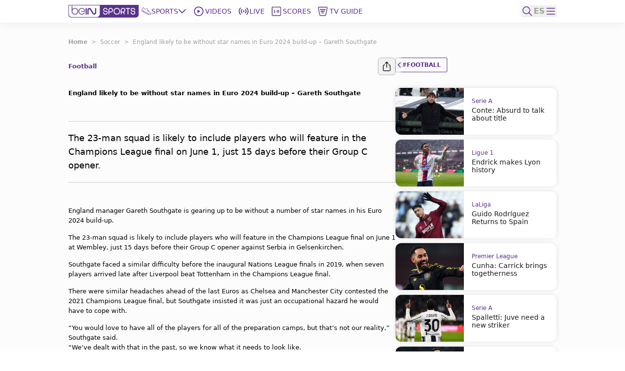

--- FILE ---
content_type: text/html; charset=utf-8
request_url: https://prod.beinsports.com/en-us/soccer/articles/england-likely-to-be-without-star-names-in-euro-2024-build-up--gareth-southgate-2023-12-03
body_size: 327737
content:
<!DOCTYPE html><html lang="en-us"><head><link rel="preload" href="https://secure.widget.cloud.opta.net/v3/css/v3.football.opta-widgets.css" as="style"/><link rel="preload" href="https://secure.widget.cloud.opta.net/v3/css/v3.rtl.opta-widgets.css" as="style"/><meta charSet="utf-8"/><meta name="viewport" content="width=device-width, initial-scale=1.0, maximum-scale=1.0, user-scalable=no, viewport-fit=cover"/><meta name="apple-itunes-app" content="app-id=1115211914"/><noscript><link rel="stylesheet" href="https://secure.widget.cloud.opta.net/v3/css/v3.football.opta-widgets.css"/></noscript><noscript><link rel="stylesheet" href="https://secure.widget.cloud.opta.net/v3/css/v3.rtl.opta-widgets.css"/></noscript><script src="https://c.amazon-adsystem.com/aax2/apstag.js" async="" id="fastory-id"></script><link rel="preload" href="//cdn.optimizely.com/public/5809436334227456/s/beinsports.js" as="script"/><link rel="preconnect" href="//logx.optimizely.com"/><script id="optimizely-id" src="https://cdn.optimizely.com/public/5809436334227456/s/beinsports.js" async=""></script><title>England likely to be without star names in Euro 2024 build-up – Gareth Southgate | beIN SPORTS</title><meta name="robots" content="index,follow"/><meta name="description" content="The 23-man squad is likely to include players who will feature in the Champions League final on June 1, just 15 days before their Group C opener."/><meta name="twitter:card" content="summary_large_image"/><meta name="twitter:site" content="@beINSPORTSUSA"/><meta name="twitter:creator" content="@beINSPORTSUSA"/><meta property="fb:app_id" content="1543374589294767"/><meta property="og:title" content="England likely to be without star names in Euro 2024 build-up – Gareth Southgate"/><meta property="og:description" content="The 23-man squad is likely to include players who will feature in the Champions League final on June 1, just 15 days before their Group C opener."/><meta property="og:url" content="https://www.beinsports.com/en-us/soccer/articles/england-likely-to-be-without-star-names-in-euro-2024-build-up--gareth-southgate-2023-12-03"/><meta property="og:type" content="article"/><meta property="og:image" content="https://prod-media.beinsports.com/image/1701644477616_af61e805-7074-4efc-b828-44837ee46692.1080.jpg"/><meta property="og:image:alt" content="England likely to be without star names in Euro 2024 build-up – Gareth Southgate"/><meta property="og:locale" content="en-us"/><meta property="og:site_name" content="beIN SPORTS"/><link rel="canonical" href="https://www.beinsports.com/en-us/soccer/articles/england-likely-to-be-without-star-names-in-euro-2024-build-up--gareth-southgate-2023-12-03"/><meta property="author" content="The 23-man squad is likely to include players who will feature in the Champions League final on June 1, just 15 days before their Group C opener."/><meta name="google-site-verification" content="RgvP-QZ9sgKAlvgtKBfhs08VvTJAX7_J-Gcdyb4Lc3I"/><meta property="msapplication-TileColor" content="#ffffff"/><meta property="msapplication-TileImage" content="https://www.beinsports.com/favicon/ms-icon-144x144.png"/><meta property="theme-color" content="#ffffff"/><meta property="fb:pages" content="444741388899022"/><link rel="icon" href="https://www.beinsports.com/favicon/favicon.ico"/><link rel="apple-touch-icon" sizes="57x57" href="/favicon/apple-icon-57x57.png"/><link rel="apple-touch-icon" sizes="60x60" href="/favicon/apple-icon-60x60.png"/><link rel="apple-touch-icon" sizes="72x72" href="/favicon/apple-icon-72x72.png"/><link rel="apple-touch-icon" sizes="76x76" href="/favicon/apple-icon-76x76.png"/><link rel="apple-touch-icon" sizes="114x114" href="/favicon/apple-icon-114x114.png"/><link rel="apple-touch-icon" sizes="120x120" href="/favicon/apple-icon-120x120.png"/><link rel="apple-touch-icon" sizes="144x144" href="/favicon/apple-icon-144x144.png"/><link rel="apple-touch-icon" sizes="152x152" href="/favicon/apple-icon-152x152.png"/><link rel="apple-touch-icon" sizes="180x180" href="/favicon/apple-icon-180x180.png"/><link rel="icon" type="image/png" sizes="192x192" href="/favicon/android-icon-192x192.png"/><link rel="icon" type="image/png" sizes="32x32" href="/favicon/favicon-32x32.png"/><link rel="icon" type="image/png" sizes="96x96" href="/favicon/favicon-96x96.png"/><link rel="icon" type="image/png" sizes="16x16" href="/favicon/favicon-16x16.png"/><link rel="manifest" href="/favicon/manifest.json"/><script type="application/ld+json">{"@context":"https://schema.org","@type":"BreadcrumbList","itemListElement":[{"@type":"ListItem","position":1,"name":"Soccer","item":"https://www.beinsports.com/en-us/soccer"},{"@type":"ListItem","position":2,"name":"England likely to be without star names in Euro 2024 build-up – Gareth Southgate","item":"https://www.beinsports.com/en-us/soccer/articles/england-likely-to-be-without-star-names-in-euro-2024-build-up--gareth-southgate-2023-12-03"}]}</script><meta name="next-head-count" content="49"/><link rel="preload" href="/fonts/Gotham-Black.woff2" as="font" type="font/woff2" crossorigin="anonymous"/><link rel="preload" href="/fonts/Gotham-Bold.woff2" as="font" type="font/woff2" crossorigin="anonymous"/><link rel="preload" href="/fonts/Gotham-Book.woff2" as="font" type="font/woff2" crossorigin="anonymous"/><link rel="preload" href="/fonts/Gotham-Light.woff2" as="font" type="font/woff2" crossorigin="anonymous"/><link rel="preload" href="/fonts/Gotham-Medium.woff2" as="font" type="font/woff2" crossorigin="anonymous"/><link rel="preload" href="/fonts/SFPro-Bold.woff2" as="font" type="font/woff2" crossorigin="anonymous"/><link rel="preload" href="/fonts/SFPro-Medium.woff2" as="font" type="font/woff2" crossorigin="anonymous"/><link rel="preload" href="/fonts/beINNEWArabicfont2017-Light.woff2" as="font" type="font/woff2" crossorigin="anonymous"/><link rel="preload" href="/fonts/beINNEWArabicfont2017-Regular.woff2" as="font" type="font/woff2" crossorigin="anonymous"/><link rel="preload" href="/fonts/beINNEWArabicfont2017-DemiBold.woff2" as="font" type="font/woff2" crossorigin="anonymous"/><link rel="preload" href="/fonts/beINNEWArabicfont2017-Bold.woff2" as="font" type="font/woff2" crossorigin="anonymous"/><link rel="preload" href="/fonts/Merriweather-Bold.woff2" as="font" type="font/woff2" crossorigin="anonymous"/><link rel="preload" href="/fonts/Merriweather-Light.woff2" as="font" type="font/woff2" crossorigin="anonymous"/><link rel="preload" href="/fonts/GothamNarrow-Bold.woff2" as="font" type="font/woff2" crossorigin="anonymous"/><link rel="preload" href="/fonts/GothamNarrow-Medium.woff2" as="font" type="font/woff2" crossorigin="anonymous"/><link rel="preload" href="/fonts/GothamXNarrow-Book.woff2" as="font" type="font/woff2" crossorigin="anonymous"/><link rel="preload" href="/fonts/GothamXNarrow-Medium.woff2" as="font" type="font/woff2" crossorigin="anonymous"/><link rel="preload" href="/fonts/GothamXNarrow-Bold.woff2" as="font" type="font/woff2" crossorigin="anonymous"/><script src="https://imasdk.googleapis.com/js/sdkloader/ima3.js" async=""></script><link rel="preload" href="/_next/static/css/297e4f2edb2299e3.css" as="style"/><link rel="stylesheet" href="/_next/static/css/297e4f2edb2299e3.css" data-n-g=""/><noscript data-n-css=""></noscript><script defer="" nomodule="" src="/_next/static/chunks/polyfills-c67a75d1b6f99dc8.js"></script><script defer="" src="/_next/static/chunks/3799.5d153192176e6601.js"></script><script defer="" src="/_next/static/chunks/2930.a681dffee7265942.js"></script><script defer="" src="/_next/static/chunks/9586.3b427add1eff3080.js"></script><script defer="" src="/_next/static/chunks/1797.058e263b6a127fd3.js"></script><script defer="" src="/_next/static/chunks/4358.507a72c483ed48da.js"></script><script defer="" src="/_next/static/chunks/1476.6da5795d59a95de1.js"></script><script defer="" src="/_next/static/chunks/7994.be4fc999ee4d89ce.js"></script><script defer="" src="/_next/static/chunks/3546.d642192cafaa6ecb.js"></script><script defer="" src="/_next/static/chunks/2128.9cee8276152bf5f3.js"></script><script defer="" src="/_next/static/chunks/1801.e0decb8dc7e16acf.js"></script><script defer="" src="/_next/static/chunks/7059.0bd080c9627c490c.js"></script><script defer="" src="/_next/static/chunks/5034.08b349ee35b29ea6.js"></script><script defer="" src="/_next/static/chunks/6808.ecd3ad2a140d8b62.js"></script><script defer="" src="/_next/static/chunks/3921.5f2f801c46f1dc8d.js"></script><script defer="" src="/_next/static/chunks/9120.94cb92d5f557169d.js"></script><script defer="" src="/_next/static/chunks/9928.86b97a7145352b5b.js"></script><script src="/_next/static/chunks/webpack-662d1213e74c3ec1.js" defer=""></script><script src="/_next/static/chunks/framework-f29dff1c97231af4.js" defer=""></script><script src="/_next/static/chunks/main-1b4047f9db4e5b8c.js" defer=""></script><script src="/_next/static/chunks/pages/_app-e80a97fffd728533.js" defer=""></script><script src="/_next/static/chunks/75fc9c18-06f0264f50ef7fc1.js" defer=""></script><script src="/_next/static/chunks/c0a33b72-a4abd394aa998878.js" defer=""></script><script src="/_next/static/chunks/37a763b4-c4f58850fcacccd8.js" defer=""></script><script src="/_next/static/chunks/7602-e0e4b46c938c97c3.js" defer=""></script><script src="/_next/static/chunks/104-c3d847044891096f.js" defer=""></script><script src="/_next/static/chunks/2049-d2abd88d35a7480d.js" defer=""></script><script src="/_next/static/chunks/919-b83a1b01068f5b29.js" defer=""></script><script src="/_next/static/chunks/5910-6a1f90540a04b4b3.js" defer=""></script><script src="/_next/static/chunks/3322-faf95fc8892ebbc3.js" defer=""></script><script src="/_next/static/chunks/558-630f4ad778ca78f3.js" defer=""></script><script src="/_next/static/chunks/6654-c76c3fb73c0203e4.js" defer=""></script><script src="/_next/static/chunks/7547-7e2d19d442108b6f.js" defer=""></script><script src="/_next/static/chunks/6069-eb972586334df1f4.js" defer=""></script><script src="/_next/static/chunks/5248-82341982f7165b4d.js" defer=""></script><script src="/_next/static/chunks/8761-af8a37db2250b69f.js" defer=""></script><script src="/_next/static/chunks/8198-53c537bb0e735b6a.js" defer=""></script><script src="/_next/static/chunks/pages/%5B...page%5D-a55de620ec6fd8eb.js" defer=""></script><script src="/_next/static/AStv6QRW-B_eStAL6La3e/_buildManifest.js" defer=""></script><script src="/_next/static/AStv6QRW-B_eStAL6La3e/_ssgManifest.js" defer=""></script></head><body><div id="__next"><style>
            
    #nprogress {
      pointer-events: none;
    }
    #nprogress .bar {
      background: #5c2d91;
      position: fixed;
      z-index: 9999;
      top: 0;
      left: 0;
      width: 100%;
      height: 3px;
    }
    #nprogress .peg {
      display: block;
      position: absolute;
      right: 0px;
      width: 100px;
      height: 100%;
      box-shadow: 0 0 10px #5c2d91, 0 0 5px #5c2d91;
      opacity: 1;
      -webkit-transform: rotate(3deg) translate(0px, -4px);
      -ms-transform: rotate(3deg) translate(0px, -4px);
      transform: rotate(3deg) translate(0px, -4px);
    }
    #nprogress .spinner {
      display: block;
      position: fixed;
      z-index: 1031;
      top: 15px;
      right: 15px;
    }
    #nprogress .spinner-icon {
      width: 18px;
      height: 18px;
      box-sizing: border-box;
      border: solid 2px transparent;
      border-top-color: #5c2d91;
      border-left-color: #5c2d91;
      border-radius: 50%;
      -webkit-animation: nprogresss-spinner 400ms linear infinite;
      animation: nprogress-spinner 400ms linear infinite;
    }
    .nprogress-custom-parent {
      overflow: hidden;
      position: relative;
    }
    .nprogress-custom-parent #nprogress .spinner,
    .nprogress-custom-parent #nprogress .bar {
      position: absolute;
    }
    @-webkit-keyframes nprogress-spinner {
      0% {
        -webkit-transform: rotate(0deg);
      }
      100% {
        -webkit-transform: rotate(360deg);
      }
    }
    @keyframes nprogress-spinner {
      0% {
        transform: rotate(0deg);
      }
      100% {
        transform: rotate(360deg);
      }
    }
  
            #nprogress .bar {
              opacity: 0.75;
              display: block;
            }
            #nprogress .spinner {
              /* This is now controlled by our Redux state */
              display: flex;
              top: 0;
              left: 0;
              bottom: 0;
              right: 0;
              justify-content: center;
              align-items: center;
              background-color: rgba(255,255,255,0.4);           
            }
            #nprogress .spinner-icon {
              width: 40px;
              height: 40px;
              border-width: 3px;
            }
            @media screen and (max-width: 1024px) {
              #nprogress .bar {
                display: none; 
              }
            }
          </style><div class="bng-flex bng-flex-col bng-min-h-screen bng-w-full bng-h-full md:bng-pb-0 TODO-bng-landscape-lock false bng-bg-mainGrayLight" dir="ltr" style="min-height:100dvh"><header class="bng-sticky bng-top-0 lg:bng-shadow-[0_5px_20px_rgba(0,0,0,0.05)] bng-z-[100]"><nav class="bng-bg-white bng-relative bng-z-10"><div class="bng-flex bng-safe-pt-2 bng-items-center bng-justify-between md:bng-py-2.5 md:bng-safe-pt-2.5 bng-px-3 md:bng-safe-h-[46px] lg:bng-px-[3rem] xl:bng-px-[8.75rem]"><div class="bng-flex bng-w-full bng-h-[40px] bng-justify-between bng-items-center"><div class="bng-content-center bng-flex lg:bng-hidden bng-gap-x-3 md:bng-gap-x-0"><button type="button" aria-label="icon back" class="bng-w-6 bng-h-6 bng-items-center bng-justify-center bng-flex"><div class="bng-transition-all bng-ease-in-out bng-delay-400 rtl:-bng-scale-x-100"><svg xmlns="http://www.w3.org/2000/svg" width="9.608" height="17.5" viewBox="0 0 9.608 17.5" aria-label="sidebar-back-button-icon" aria-hidden="true" class="bng-fill-main"><path id="icon_back" d="M23.928,12.424l7.28-7.281a.858.858,0,1,0-1.214-1.214l-7.884,7.883,0,0a.86.86,0,0,0,0,1.214l0,0,7.884,7.883A.858.858,0,1,0,31.208,19.7Z" transform="translate(-21.856 -3.674)" fill-rule="evenodd"></path></svg></div></button><div class="md:bng-hidden bng-relative bng-w-6 bng-h-6"></div></div><div class="bng-flex bng-justify-start bng-items-center "><a class="bng-flex bng-relative bng-h-8 bng-w-32 lg:bng-h-5 xl:bng-h-8 bng-gap-x-1 xl:bng-gap-x-5 lg:bng-w-28 xl:bng-w-36 ltr:lg:bng-mr-2 rtl:lg:bng-ml-2 ltr:xl:bng-mr-[34px] rtl:xl:bng-ml-[34px]" href="/en-us"><figure style="width:undefinedpx" class="
                  bng-block
                "><img alt="bein logo" sizes="144px" srcSet="/_next/static/media/bein_logo.af017869.webp?ver=03-06-2025?w=32&amp;q=75 32w, /_next/static/media/bein_logo.af017869.webp?ver=03-06-2025?w=64&amp;q=75 64w, /_next/static/media/bein_logo.af017869.webp?ver=03-06-2025?w=128&amp;q=75 128w, /_next/static/media/bein_logo.af017869.webp?ver=03-06-2025?w=256&amp;q=75 256w, /_next/static/media/bein_logo.af017869.webp?ver=03-06-2025?w=384&amp;q=75 384w, /_next/static/media/bein_logo.af017869.webp?ver=03-06-2025?w=640&amp;q=75 640w, /_next/static/media/bein_logo.af017869.webp?ver=03-06-2025?w=1080&amp;q=75 1080w, /_next/static/media/bein_logo.af017869.webp?ver=03-06-2025?w=1920&amp;q=75 1920w, /_next/static/media/bein_logo.af017869.webp?ver=03-06-2025?w=3840&amp;q=75 3840w" src="/_next/static/media/bein_logo.af017869.webp?ver=03-06-2025?w=3840&amp;q=75" decoding="async" data-nimg="fill" class="bng-object-contain" loading="lazy" style="position:absolute;height:100%;width:100%;left:0;top:0;right:0;bottom:0;color:transparent"/></figure></a><div class="bng-hidden sm:bng-h-fit sm:bng-max-h-fit bng-h-[86px] bng-gap-x-1 xl:bng-gap-x-5 bng-max-h-[86px] bng-justify-between bng-p-0 bng-z-0 lg:bng-flex lg:bng-p-0 lg:bng-z-0"><div class="bng-relative bng-flex lg:bng-hidden bng-min-h-8 bng-p-1.5 ltr:last:bng-mr-0 rtl:last:bng-ml-0"><a class="flex" data-text="Home" href="/en-us"><div class="bng-flex bng-flex-col bng-items-center bng-justify-center bng-gap-y-1 lg:bng-flex-row"><div class="bng-flex bng-items-center bng-justify-center lg:bng-w-5 lg:bng-h-5 lg:bng-mb-0 ltr:lg:bng-mr-3 rtl:lg:bng-ml-3 bng-w-[33px] bng-h-[33px]"><figure style="width:24px"><img alt="Home Icon" sizes="24px" srcSet="https://assets-us-01.kc-usercontent.com:443/31dbcbc6-da4c-0033-328a-d7621d0fa726/d4aa02a9-c327-427c-b31d-bbe136e290af/icon_homepage2.svg?ver=03-06-2025?w=32&amp;q=75 32w, https://assets-us-01.kc-usercontent.com:443/31dbcbc6-da4c-0033-328a-d7621d0fa726/d4aa02a9-c327-427c-b31d-bbe136e290af/icon_homepage2.svg?ver=03-06-2025?w=64&amp;q=75 64w, https://assets-us-01.kc-usercontent.com:443/31dbcbc6-da4c-0033-328a-d7621d0fa726/d4aa02a9-c327-427c-b31d-bbe136e290af/icon_homepage2.svg?ver=03-06-2025?w=128&amp;q=75 128w, https://assets-us-01.kc-usercontent.com:443/31dbcbc6-da4c-0033-328a-d7621d0fa726/d4aa02a9-c327-427c-b31d-bbe136e290af/icon_homepage2.svg?ver=03-06-2025?w=256&amp;q=75 256w, https://assets-us-01.kc-usercontent.com:443/31dbcbc6-da4c-0033-328a-d7621d0fa726/d4aa02a9-c327-427c-b31d-bbe136e290af/icon_homepage2.svg?ver=03-06-2025?w=384&amp;q=75 384w, https://assets-us-01.kc-usercontent.com:443/31dbcbc6-da4c-0033-328a-d7621d0fa726/d4aa02a9-c327-427c-b31d-bbe136e290af/icon_homepage2.svg?ver=03-06-2025?w=640&amp;q=75 640w, https://assets-us-01.kc-usercontent.com:443/31dbcbc6-da4c-0033-328a-d7621d0fa726/d4aa02a9-c327-427c-b31d-bbe136e290af/icon_homepage2.svg?ver=03-06-2025?w=1080&amp;q=75 1080w, https://assets-us-01.kc-usercontent.com:443/31dbcbc6-da4c-0033-328a-d7621d0fa726/d4aa02a9-c327-427c-b31d-bbe136e290af/icon_homepage2.svg?ver=03-06-2025?w=1920&amp;q=75 1920w, https://assets-us-01.kc-usercontent.com:443/31dbcbc6-da4c-0033-328a-d7621d0fa726/d4aa02a9-c327-427c-b31d-bbe136e290af/icon_homepage2.svg?ver=03-06-2025?w=3840&amp;q=75 3840w" src="https://assets-us-01.kc-usercontent.com:443/31dbcbc6-da4c-0033-328a-d7621d0fa726/d4aa02a9-c327-427c-b31d-bbe136e290af/icon_homepage2.svg?ver=03-06-2025?w=3840&amp;q=75" width="24" height="24" decoding="async" data-nimg="1" class="bng-animate-pulse" loading="lazy" style="color:transparent"/></figure></div><span class="bng-w-12 bng-truncate bng-font-medium bng-font-Gotham-Arabic bng-text-[10px] bng-text-center bng-whitespace-nowrap lg:bng-text-[14px] rtl:lg:bng-text-[16px] lg:bng-leading-4 lg:bng-w-auto lg:bng-font-Gotham-Arabic lg:bng-font-medium rtl:lg:bng-font-semibold lg:bng-uppercase bng-text-gray lg:bng-text-main bng-inline-flex bng-flex-col after:bng-font-bold after:bng-overflow-hidden after:bng-h-0 after:bng-content-[attr(data-text)] after:bng-invisible after:bng-select-none after:bng-pointer-events-none" data-text="Home">Home</span></div></a></div><div class="bng-static bng-cursor-pointer lg:bng-flex ltr:last:bng-mr-0 rtl:last:bng-ml-0 bng-w-12 bng-truncate bng-font-medium bng-font-Gotham-Arabic bng-text-[10px] bng-text-center bng-whitespace-nowrap bng-text-main lg:bng-min-h-8 lg:bng-p-1.5 lg:bng-text-[14px] rtl:lg:bng-text-[16px] lg:bng-leading-4 lg:bng-w-auto lg:bng-font-Gotham-Arabic lg:bng-font-medium rtl:lg:bng-font-semibold lg:bng-uppercase"><div class="bng-flex bng-items-center bng-justify-center"><div class="bng-flex bng-items-center bng-justify-center bng-w-5 bng-h-5 ltr:lg:bng-mr-3 rtl:lg:bng-ml-3"><figure style="width:20px"><img alt="Sports Icon" sizes="20px" srcSet="https://assets-us-01.kc-usercontent.com:443/31dbcbc6-da4c-0033-328a-d7621d0fa726/a5e6776f-ca87-4111-b129-9d007a7715e1/icon_sports1.svg?ver=03-06-2025?w=32&amp;q=75 32w, https://assets-us-01.kc-usercontent.com:443/31dbcbc6-da4c-0033-328a-d7621d0fa726/a5e6776f-ca87-4111-b129-9d007a7715e1/icon_sports1.svg?ver=03-06-2025?w=64&amp;q=75 64w, https://assets-us-01.kc-usercontent.com:443/31dbcbc6-da4c-0033-328a-d7621d0fa726/a5e6776f-ca87-4111-b129-9d007a7715e1/icon_sports1.svg?ver=03-06-2025?w=128&amp;q=75 128w, https://assets-us-01.kc-usercontent.com:443/31dbcbc6-da4c-0033-328a-d7621d0fa726/a5e6776f-ca87-4111-b129-9d007a7715e1/icon_sports1.svg?ver=03-06-2025?w=256&amp;q=75 256w, https://assets-us-01.kc-usercontent.com:443/31dbcbc6-da4c-0033-328a-d7621d0fa726/a5e6776f-ca87-4111-b129-9d007a7715e1/icon_sports1.svg?ver=03-06-2025?w=384&amp;q=75 384w, https://assets-us-01.kc-usercontent.com:443/31dbcbc6-da4c-0033-328a-d7621d0fa726/a5e6776f-ca87-4111-b129-9d007a7715e1/icon_sports1.svg?ver=03-06-2025?w=640&amp;q=75 640w, https://assets-us-01.kc-usercontent.com:443/31dbcbc6-da4c-0033-328a-d7621d0fa726/a5e6776f-ca87-4111-b129-9d007a7715e1/icon_sports1.svg?ver=03-06-2025?w=1080&amp;q=75 1080w, https://assets-us-01.kc-usercontent.com:443/31dbcbc6-da4c-0033-328a-d7621d0fa726/a5e6776f-ca87-4111-b129-9d007a7715e1/icon_sports1.svg?ver=03-06-2025?w=1920&amp;q=75 1920w, https://assets-us-01.kc-usercontent.com:443/31dbcbc6-da4c-0033-328a-d7621d0fa726/a5e6776f-ca87-4111-b129-9d007a7715e1/icon_sports1.svg?ver=03-06-2025?w=3840&amp;q=75 3840w" src="https://assets-us-01.kc-usercontent.com:443/31dbcbc6-da4c-0033-328a-d7621d0fa726/a5e6776f-ca87-4111-b129-9d007a7715e1/icon_sports1.svg?ver=03-06-2025?w=3840&amp;q=75" width="20" height="20" decoding="async" data-nimg="1" class="bng-animate-pulse" loading="lazy" style="color:transparent"/></figure></div><div class="bng-flex bng-items-center bng-justify-center bng-flex-col lg:bng-flex-row bng-gap-x-2">Sports<span class="bng-flex bng-items-center bng-w-5 bng-h-5"><svg width="16" height="16" viewBox="0 0 12 8" fill="none" xmlns="http://www.w3.org/2000/svg" color="#5C2D91" class="bng-transition-transform bng-duration-300 bng-rotate-0"><path fill-rule="evenodd" clip-rule="evenodd" d="M6.44194 6.94194C6.19786 7.18602 5.80214 7.18602 5.55806 6.94194L0.558059 1.94194C0.313982 1.69786 0.313982 1.30213 0.558059 1.05806C0.802136 0.81398 1.19787 0.81398 1.44194 1.05806L6 5.61612L10.5581 1.05806C10.8021 0.813981 11.1979 0.813981 11.4419 1.05806C11.686 1.30214 11.686 1.69786 11.4419 1.94194L6.44194 6.94194Z" fill="#5C2D91"></path></svg></span></div></div></div><div class="bng-relative bng-flex lg:bng-flex bng-min-h-8 bng-p-1.5 ltr:last:bng-mr-0 rtl:last:bng-ml-0"><a class="flex" data-text="Videos" href="/en-us/videos"><div class="bng-flex bng-flex-col bng-items-center bng-justify-center bng-gap-y-1 lg:bng-flex-row"><div class="bng-flex bng-items-center bng-justify-center lg:bng-w-5 lg:bng-h-5 lg:bng-mb-0 ltr:lg:bng-mr-3 rtl:lg:bng-ml-3 bng-w-[33px] bng-h-[33px]"><figure style="width:24px"><img alt="Videos Icon" sizes="24px" srcSet="https://assets-us-01.kc-usercontent.com:443/31dbcbc6-da4c-0033-328a-d7621d0fa726/3ec961c4-338d-4155-8a59-07128551abc0/icon_videos2_V2.svg?ver=03-06-2025?w=32&amp;q=75 32w, https://assets-us-01.kc-usercontent.com:443/31dbcbc6-da4c-0033-328a-d7621d0fa726/3ec961c4-338d-4155-8a59-07128551abc0/icon_videos2_V2.svg?ver=03-06-2025?w=64&amp;q=75 64w, https://assets-us-01.kc-usercontent.com:443/31dbcbc6-da4c-0033-328a-d7621d0fa726/3ec961c4-338d-4155-8a59-07128551abc0/icon_videos2_V2.svg?ver=03-06-2025?w=128&amp;q=75 128w, https://assets-us-01.kc-usercontent.com:443/31dbcbc6-da4c-0033-328a-d7621d0fa726/3ec961c4-338d-4155-8a59-07128551abc0/icon_videos2_V2.svg?ver=03-06-2025?w=256&amp;q=75 256w, https://assets-us-01.kc-usercontent.com:443/31dbcbc6-da4c-0033-328a-d7621d0fa726/3ec961c4-338d-4155-8a59-07128551abc0/icon_videos2_V2.svg?ver=03-06-2025?w=384&amp;q=75 384w, https://assets-us-01.kc-usercontent.com:443/31dbcbc6-da4c-0033-328a-d7621d0fa726/3ec961c4-338d-4155-8a59-07128551abc0/icon_videos2_V2.svg?ver=03-06-2025?w=640&amp;q=75 640w, https://assets-us-01.kc-usercontent.com:443/31dbcbc6-da4c-0033-328a-d7621d0fa726/3ec961c4-338d-4155-8a59-07128551abc0/icon_videos2_V2.svg?ver=03-06-2025?w=1080&amp;q=75 1080w, https://assets-us-01.kc-usercontent.com:443/31dbcbc6-da4c-0033-328a-d7621d0fa726/3ec961c4-338d-4155-8a59-07128551abc0/icon_videos2_V2.svg?ver=03-06-2025?w=1920&amp;q=75 1920w, https://assets-us-01.kc-usercontent.com:443/31dbcbc6-da4c-0033-328a-d7621d0fa726/3ec961c4-338d-4155-8a59-07128551abc0/icon_videos2_V2.svg?ver=03-06-2025?w=3840&amp;q=75 3840w" src="https://assets-us-01.kc-usercontent.com:443/31dbcbc6-da4c-0033-328a-d7621d0fa726/3ec961c4-338d-4155-8a59-07128551abc0/icon_videos2_V2.svg?ver=03-06-2025?w=3840&amp;q=75" width="24" height="24" decoding="async" data-nimg="1" class="bng-animate-pulse" loading="lazy" style="color:transparent"/></figure></div><span class="bng-w-12 bng-truncate bng-font-medium bng-font-Gotham-Arabic bng-text-[10px] bng-text-center bng-whitespace-nowrap lg:bng-text-[14px] rtl:lg:bng-text-[16px] lg:bng-leading-4 lg:bng-w-auto lg:bng-font-Gotham-Arabic lg:bng-font-medium rtl:lg:bng-font-semibold lg:bng-uppercase bng-text-gray lg:bng-text-main bng-inline-flex bng-flex-col after:bng-font-bold after:bng-overflow-hidden after:bng-h-0 after:bng-content-[attr(data-text)] after:bng-invisible after:bng-select-none after:bng-pointer-events-none" data-text="Videos">Videos</span></div></a></div><div class="bng-relative bng-flex lg:bng-hidden bng-min-h-8 bng-p-1.5 ltr:last:bng-mr-0 rtl:last:bng-ml-0"><a class="flex" data-text="Shorts" href="/en-us/shorts"><div class="bng-flex bng-flex-col bng-items-center bng-justify-center bng-gap-y-1 lg:bng-flex-row"><div class="bng-flex bng-items-center bng-justify-center lg:bng-w-5 lg:bng-h-5 lg:bng-mb-0 ltr:lg:bng-mr-3 rtl:lg:bng-ml-3 bng-w-[33px] bng-h-[33px]"><figure style="width:24px"><img alt="Shorts Icon" sizes="24px" srcSet="https://assets-us-01.kc-usercontent.com:443/31dbcbc6-da4c-0033-328a-d7621d0fa726/0bdfa35e-014c-46a4-9f7c-381a37765788/Shorts%20Icon%20%28Light%29%20-%20Default.svg?ver=03-06-2025?w=32&amp;q=75 32w, https://assets-us-01.kc-usercontent.com:443/31dbcbc6-da4c-0033-328a-d7621d0fa726/0bdfa35e-014c-46a4-9f7c-381a37765788/Shorts%20Icon%20%28Light%29%20-%20Default.svg?ver=03-06-2025?w=64&amp;q=75 64w, https://assets-us-01.kc-usercontent.com:443/31dbcbc6-da4c-0033-328a-d7621d0fa726/0bdfa35e-014c-46a4-9f7c-381a37765788/Shorts%20Icon%20%28Light%29%20-%20Default.svg?ver=03-06-2025?w=128&amp;q=75 128w, https://assets-us-01.kc-usercontent.com:443/31dbcbc6-da4c-0033-328a-d7621d0fa726/0bdfa35e-014c-46a4-9f7c-381a37765788/Shorts%20Icon%20%28Light%29%20-%20Default.svg?ver=03-06-2025?w=256&amp;q=75 256w, https://assets-us-01.kc-usercontent.com:443/31dbcbc6-da4c-0033-328a-d7621d0fa726/0bdfa35e-014c-46a4-9f7c-381a37765788/Shorts%20Icon%20%28Light%29%20-%20Default.svg?ver=03-06-2025?w=384&amp;q=75 384w, https://assets-us-01.kc-usercontent.com:443/31dbcbc6-da4c-0033-328a-d7621d0fa726/0bdfa35e-014c-46a4-9f7c-381a37765788/Shorts%20Icon%20%28Light%29%20-%20Default.svg?ver=03-06-2025?w=640&amp;q=75 640w, https://assets-us-01.kc-usercontent.com:443/31dbcbc6-da4c-0033-328a-d7621d0fa726/0bdfa35e-014c-46a4-9f7c-381a37765788/Shorts%20Icon%20%28Light%29%20-%20Default.svg?ver=03-06-2025?w=1080&amp;q=75 1080w, https://assets-us-01.kc-usercontent.com:443/31dbcbc6-da4c-0033-328a-d7621d0fa726/0bdfa35e-014c-46a4-9f7c-381a37765788/Shorts%20Icon%20%28Light%29%20-%20Default.svg?ver=03-06-2025?w=1920&amp;q=75 1920w, https://assets-us-01.kc-usercontent.com:443/31dbcbc6-da4c-0033-328a-d7621d0fa726/0bdfa35e-014c-46a4-9f7c-381a37765788/Shorts%20Icon%20%28Light%29%20-%20Default.svg?ver=03-06-2025?w=3840&amp;q=75 3840w" src="https://assets-us-01.kc-usercontent.com:443/31dbcbc6-da4c-0033-328a-d7621d0fa726/0bdfa35e-014c-46a4-9f7c-381a37765788/Shorts%20Icon%20%28Light%29%20-%20Default.svg?ver=03-06-2025?w=3840&amp;q=75" width="24" height="24" decoding="async" data-nimg="1" class="bng-animate-pulse" loading="lazy" style="color:transparent"/></figure></div><span class="bng-w-12 bng-truncate bng-font-medium bng-font-Gotham-Arabic bng-text-[10px] bng-text-center bng-whitespace-nowrap lg:bng-text-[14px] rtl:lg:bng-text-[16px] lg:bng-leading-4 lg:bng-w-auto lg:bng-font-Gotham-Arabic lg:bng-font-medium rtl:lg:bng-font-semibold lg:bng-uppercase bng-text-gray lg:bng-text-main bng-inline-flex bng-flex-col after:bng-font-bold after:bng-overflow-hidden after:bng-h-0 after:bng-content-[attr(data-text)] after:bng-invisible after:bng-select-none after:bng-pointer-events-none" data-text="Shorts">Shorts</span></div></a></div><div class="bng-flex lg:bng-flex bng-min-h-8 bng-p-1.5 ltr:last:bng-mr-0 rtl:last:bng-ml-0"><a class="bng-w-full" href="https://connect.beinsports.com/ " data-text="Live" target="_blank" rel="noopener noreferrer"><div class="bng-flex bng-flex-col bng-gap-y-1 bng-items-center lg:bng-flex-row"><div class="bng-flex bng-justify-center bng-items-center bng-w-[33px] bng-h-[33px] lg:bng-w-5 lg:bng-h-5 lg:bng-mb-0 ltr:lg:bng-mr-3 rtl:lg:bng-ml-3"><figure style="width:24px"><img alt="https://assets-us-01.kc-usercontent.com:443/31dbcbc6-da4c-0033-328a-d7621d0fa726/f3a28e96-8624-46e2-ba73-fe92ae75e192/icon_live_selected%20%282%29.svg" sizes="24px" srcSet="https://assets-us-01.kc-usercontent.com:443/31dbcbc6-da4c-0033-328a-d7621d0fa726/f3a28e96-8624-46e2-ba73-fe92ae75e192/icon_live_selected%20%282%29.svg?ver=03-06-2025?w=32&amp;q=75 32w, https://assets-us-01.kc-usercontent.com:443/31dbcbc6-da4c-0033-328a-d7621d0fa726/f3a28e96-8624-46e2-ba73-fe92ae75e192/icon_live_selected%20%282%29.svg?ver=03-06-2025?w=64&amp;q=75 64w, https://assets-us-01.kc-usercontent.com:443/31dbcbc6-da4c-0033-328a-d7621d0fa726/f3a28e96-8624-46e2-ba73-fe92ae75e192/icon_live_selected%20%282%29.svg?ver=03-06-2025?w=128&amp;q=75 128w, https://assets-us-01.kc-usercontent.com:443/31dbcbc6-da4c-0033-328a-d7621d0fa726/f3a28e96-8624-46e2-ba73-fe92ae75e192/icon_live_selected%20%282%29.svg?ver=03-06-2025?w=256&amp;q=75 256w, https://assets-us-01.kc-usercontent.com:443/31dbcbc6-da4c-0033-328a-d7621d0fa726/f3a28e96-8624-46e2-ba73-fe92ae75e192/icon_live_selected%20%282%29.svg?ver=03-06-2025?w=384&amp;q=75 384w, https://assets-us-01.kc-usercontent.com:443/31dbcbc6-da4c-0033-328a-d7621d0fa726/f3a28e96-8624-46e2-ba73-fe92ae75e192/icon_live_selected%20%282%29.svg?ver=03-06-2025?w=640&amp;q=75 640w, https://assets-us-01.kc-usercontent.com:443/31dbcbc6-da4c-0033-328a-d7621d0fa726/f3a28e96-8624-46e2-ba73-fe92ae75e192/icon_live_selected%20%282%29.svg?ver=03-06-2025?w=1080&amp;q=75 1080w, https://assets-us-01.kc-usercontent.com:443/31dbcbc6-da4c-0033-328a-d7621d0fa726/f3a28e96-8624-46e2-ba73-fe92ae75e192/icon_live_selected%20%282%29.svg?ver=03-06-2025?w=1920&amp;q=75 1920w, https://assets-us-01.kc-usercontent.com:443/31dbcbc6-da4c-0033-328a-d7621d0fa726/f3a28e96-8624-46e2-ba73-fe92ae75e192/icon_live_selected%20%282%29.svg?ver=03-06-2025?w=3840&amp;q=75 3840w" src="https://assets-us-01.kc-usercontent.com:443/31dbcbc6-da4c-0033-328a-d7621d0fa726/f3a28e96-8624-46e2-ba73-fe92ae75e192/icon_live_selected%20%282%29.svg?ver=03-06-2025?w=3840&amp;q=75" width="24" height="24" decoding="async" data-nimg="1" class="bng-animate-pulse" loading="lazy" style="color:transparent"/></figure></div><span class="bng-w-12 bng-truncate bng-font-medium bng-font-Gotham-Arabic bng-text-[10px] bng-text-center lg:bng-text-[14px] rtl:lg:bng-text-[16px] lg:bng-leading-4 lg:bng-w-auto lg:bng-font-Gotham-Arabic lg:bng-font-medium rtl:lg:bng-font-semibold lg:bng-uppercase bng-text-gray lg:bng-text-main bng-inline-flex bng-flex-col after:bng-font-bold after:bng-overflow-hidden after:bng-h-0 after:bng-content-[attr(data-text)] after:bng-invisible after:bng-select-none after:bng-pointer-events-none bng-whitespace-nowrap" data-text="Live">Live</span></div></a></div><div class="bng-relative bng-flex lg:bng-flex bng-min-h-8 bng-p-1.5 ltr:last:bng-mr-0 rtl:last:bng-ml-0"><a class="flex" data-text="Scores" href="/en-us/scores"><div class="bng-flex bng-flex-col bng-items-center bng-justify-center bng-gap-y-1 lg:bng-flex-row"><div class="bng-flex bng-items-center bng-justify-center lg:bng-w-5 lg:bng-h-5 lg:bng-mb-0 ltr:lg:bng-mr-3 rtl:lg:bng-ml-3 bng-w-[33px] bng-h-[33px]"><figure style="width:24px"><img alt="Scores Icon" sizes="24px" srcSet="https://assets-us-01.kc-usercontent.com:443/31dbcbc6-da4c-0033-328a-d7621d0fa726/67a540ec-44c0-4ade-975f-83584ab89b65/icon_scores2.svg?ver=03-06-2025?w=32&amp;q=75 32w, https://assets-us-01.kc-usercontent.com:443/31dbcbc6-da4c-0033-328a-d7621d0fa726/67a540ec-44c0-4ade-975f-83584ab89b65/icon_scores2.svg?ver=03-06-2025?w=64&amp;q=75 64w, https://assets-us-01.kc-usercontent.com:443/31dbcbc6-da4c-0033-328a-d7621d0fa726/67a540ec-44c0-4ade-975f-83584ab89b65/icon_scores2.svg?ver=03-06-2025?w=128&amp;q=75 128w, https://assets-us-01.kc-usercontent.com:443/31dbcbc6-da4c-0033-328a-d7621d0fa726/67a540ec-44c0-4ade-975f-83584ab89b65/icon_scores2.svg?ver=03-06-2025?w=256&amp;q=75 256w, https://assets-us-01.kc-usercontent.com:443/31dbcbc6-da4c-0033-328a-d7621d0fa726/67a540ec-44c0-4ade-975f-83584ab89b65/icon_scores2.svg?ver=03-06-2025?w=384&amp;q=75 384w, https://assets-us-01.kc-usercontent.com:443/31dbcbc6-da4c-0033-328a-d7621d0fa726/67a540ec-44c0-4ade-975f-83584ab89b65/icon_scores2.svg?ver=03-06-2025?w=640&amp;q=75 640w, https://assets-us-01.kc-usercontent.com:443/31dbcbc6-da4c-0033-328a-d7621d0fa726/67a540ec-44c0-4ade-975f-83584ab89b65/icon_scores2.svg?ver=03-06-2025?w=1080&amp;q=75 1080w, https://assets-us-01.kc-usercontent.com:443/31dbcbc6-da4c-0033-328a-d7621d0fa726/67a540ec-44c0-4ade-975f-83584ab89b65/icon_scores2.svg?ver=03-06-2025?w=1920&amp;q=75 1920w, https://assets-us-01.kc-usercontent.com:443/31dbcbc6-da4c-0033-328a-d7621d0fa726/67a540ec-44c0-4ade-975f-83584ab89b65/icon_scores2.svg?ver=03-06-2025?w=3840&amp;q=75 3840w" src="https://assets-us-01.kc-usercontent.com:443/31dbcbc6-da4c-0033-328a-d7621d0fa726/67a540ec-44c0-4ade-975f-83584ab89b65/icon_scores2.svg?ver=03-06-2025?w=3840&amp;q=75" width="24" height="24" decoding="async" data-nimg="1" class="bng-animate-pulse" loading="lazy" style="color:transparent"/></figure></div><span class="bng-w-12 bng-truncate bng-font-medium bng-font-Gotham-Arabic bng-text-[10px] bng-text-center bng-whitespace-nowrap lg:bng-text-[14px] rtl:lg:bng-text-[16px] lg:bng-leading-4 lg:bng-w-auto lg:bng-font-Gotham-Arabic lg:bng-font-medium rtl:lg:bng-font-semibold lg:bng-uppercase bng-text-gray lg:bng-text-main bng-inline-flex bng-flex-col after:bng-font-bold after:bng-overflow-hidden after:bng-h-0 after:bng-content-[attr(data-text)] after:bng-invisible after:bng-select-none after:bng-pointer-events-none" data-text="Scores">Scores</span></div></a></div><div class="bng-relative bng-flex lg:bng-flex bng-min-h-8 bng-p-1.5 ltr:last:bng-mr-0 rtl:last:bng-ml-0"><a class="flex" data-text="TV Guide" href="/en-us/tv-guide"><div class="bng-flex bng-flex-col bng-items-center bng-justify-center bng-gap-y-1 lg:bng-flex-row"><div class="bng-flex bng-items-center bng-justify-center lg:bng-w-5 lg:bng-h-5 lg:bng-mb-0 ltr:lg:bng-mr-3 rtl:lg:bng-ml-3 bng-w-[33px] bng-h-[33px]"><figure style="width:24px"><img alt="TV Guide Icon" sizes="24px" srcSet="https://assets-us-01.kc-usercontent.com:443/31dbcbc6-da4c-0033-328a-d7621d0fa726/d50069b2-cb6a-4119-8606-5c7ffcc352bb/icon_tvguide2.svg?ver=03-06-2025?w=32&amp;q=75 32w, https://assets-us-01.kc-usercontent.com:443/31dbcbc6-da4c-0033-328a-d7621d0fa726/d50069b2-cb6a-4119-8606-5c7ffcc352bb/icon_tvguide2.svg?ver=03-06-2025?w=64&amp;q=75 64w, https://assets-us-01.kc-usercontent.com:443/31dbcbc6-da4c-0033-328a-d7621d0fa726/d50069b2-cb6a-4119-8606-5c7ffcc352bb/icon_tvguide2.svg?ver=03-06-2025?w=128&amp;q=75 128w, https://assets-us-01.kc-usercontent.com:443/31dbcbc6-da4c-0033-328a-d7621d0fa726/d50069b2-cb6a-4119-8606-5c7ffcc352bb/icon_tvguide2.svg?ver=03-06-2025?w=256&amp;q=75 256w, https://assets-us-01.kc-usercontent.com:443/31dbcbc6-da4c-0033-328a-d7621d0fa726/d50069b2-cb6a-4119-8606-5c7ffcc352bb/icon_tvguide2.svg?ver=03-06-2025?w=384&amp;q=75 384w, https://assets-us-01.kc-usercontent.com:443/31dbcbc6-da4c-0033-328a-d7621d0fa726/d50069b2-cb6a-4119-8606-5c7ffcc352bb/icon_tvguide2.svg?ver=03-06-2025?w=640&amp;q=75 640w, https://assets-us-01.kc-usercontent.com:443/31dbcbc6-da4c-0033-328a-d7621d0fa726/d50069b2-cb6a-4119-8606-5c7ffcc352bb/icon_tvguide2.svg?ver=03-06-2025?w=1080&amp;q=75 1080w, https://assets-us-01.kc-usercontent.com:443/31dbcbc6-da4c-0033-328a-d7621d0fa726/d50069b2-cb6a-4119-8606-5c7ffcc352bb/icon_tvguide2.svg?ver=03-06-2025?w=1920&amp;q=75 1920w, https://assets-us-01.kc-usercontent.com:443/31dbcbc6-da4c-0033-328a-d7621d0fa726/d50069b2-cb6a-4119-8606-5c7ffcc352bb/icon_tvguide2.svg?ver=03-06-2025?w=3840&amp;q=75 3840w" src="https://assets-us-01.kc-usercontent.com:443/31dbcbc6-da4c-0033-328a-d7621d0fa726/d50069b2-cb6a-4119-8606-5c7ffcc352bb/icon_tvguide2.svg?ver=03-06-2025?w=3840&amp;q=75" width="24" height="24" decoding="async" data-nimg="1" class="bng-animate-pulse" loading="lazy" style="color:transparent"/></figure></div><span class="bng-w-12 bng-truncate bng-font-medium bng-font-Gotham-Arabic bng-text-[10px] bng-text-center bng-whitespace-nowrap lg:bng-text-[14px] rtl:lg:bng-text-[16px] lg:bng-leading-4 lg:bng-w-auto lg:bng-font-Gotham-Arabic lg:bng-font-medium rtl:lg:bng-font-semibold lg:bng-uppercase bng-text-gray lg:bng-text-main bng-inline-flex bng-flex-col after:bng-font-bold after:bng-overflow-hidden after:bng-h-0 after:bng-content-[attr(data-text)] after:bng-invisible after:bng-select-none after:bng-pointer-events-none" data-text="TV Guide">TV Guide</span></div></a></div></div></div><div class="bng-flex bng-justify-end bng-items-center md:bng-flex-1 bng-gap-x-3 lg:bng-gap-x-[30px]"><button class="bng-text-main bng-hidden md:bng-block bng-w-6 bng-h-6"><span class="bng-flex bng-w-6 bng-h-6"><svg width="24" height="24" color="#5C2D91" viewBox="0 0 24 24" fill="none" xmlns="http://www.w3.org/2000/svg"><path fill-rule="evenodd" clip-rule="evenodd" d="M7.0342 2.83993C7.97448 2.45046 8.98226 2.25 10 2.25C11.0177 2.25 12.0255 2.45046 12.9658 2.83993C13.9061 3.22941 14.7604 3.80027 15.4801 4.51992C16.1997 5.23958 16.7706 6.09393 17.1601 7.0342C17.5495 7.97448 17.75 8.98226 17.75 10C17.75 11.0177 17.5495 12.0255 17.1601 12.9658C16.7706 13.9061 16.1997 14.7604 15.4801 15.4801C14.7604 16.1997 13.9061 16.7706 12.9658 17.1601C12.0255 17.5495 11.0177 17.75 10 17.75C8.98226 17.75 7.97448 17.5495 7.0342 17.1601C6.09393 16.7706 5.23958 16.1997 4.51992 15.4801C3.80027 14.7604 3.22941 13.9061 2.83993 12.9658C2.45046 12.0255 2.25 11.0177 2.25 10C2.25 8.98226 2.45046 7.97448 2.83993 7.0342C3.22941 6.09393 3.80027 5.23958 4.51992 4.51992C5.23958 3.80027 6.09393 3.22941 7.0342 2.83993ZM10 3.75C9.17924 3.75 8.36651 3.91166 7.60823 4.22575C6.84994 4.53984 6.16095 5.00022 5.58058 5.58058C5.00022 6.16095 4.53984 6.84994 4.22575 7.60823C3.91166 8.36651 3.75 9.17924 3.75 10C3.75 10.8208 3.91166 11.6335 4.22575 12.3918C4.53984 13.1501 5.00022 13.8391 5.58058 14.4194C6.16095 14.9998 6.84994 15.4602 7.60823 15.7742C8.36651 16.0883 9.17924 16.25 10 16.25C10.8208 16.25 11.6335 16.0883 12.3918 15.7742C13.1501 15.4602 13.8391 14.9998 14.4194 14.4194C14.9998 13.8391 15.4602 13.1501 15.7742 12.3918C16.0883 11.6335 16.25 10.8208 16.25 10C16.25 9.17924 16.0883 8.36651 15.7742 7.60823C15.4602 6.84994 14.9998 6.16095 14.4194 5.58058C13.8391 5.00022 13.1501 4.53984 12.3918 4.22575C11.6335 3.91166 10.8208 3.75 10 3.75Z" fill="currentColor"></path><path fill-rule="evenodd" clip-rule="evenodd" d="M14.4697 14.4697C14.7626 14.1768 15.2374 14.1768 15.5303 14.4697L21.5303 20.4697C21.8232 20.7626 21.8232 21.2374 21.5303 21.5303C21.2374 21.8232 20.7626 21.8232 20.4697 21.5303L14.4697 15.5303C14.1768 15.2374 14.1768 14.7626 14.4697 14.4697Z" fill="currentColor"></path></svg></span></button><div class="bng-relative bng-hidden bng-w-6 bng-h-6 md:bng-block bng-text-[#A0A0A0] bng-font-bold hover:bng-text-main"><button class="bng-w-6 bng-h-6" value="es"><span class="bng-w-6 bng-h-6 ">ES</span></button></div><button class="md:bng-hidden focus:bng-outline-none focus-visible:outline-none"><span class="bng-flex bng-w-6 bng-h-6 bng-flex bng-items-center bng-justify-center"><svg width="24" height="24" class="focus:bng-outline-none bng-w-[24px] bng-h-[24px] bng-text-main" viewBox="0 0 24 24" fill="none" xmlns="http://www.w3.org/2000/svg"><path fill-rule="evenodd" clip-rule="evenodd" d="M7.0342 2.83993C7.97448 2.45046 8.98226 2.25 10 2.25C11.0177 2.25 12.0255 2.45046 12.9658 2.83993C13.9061 3.22941 14.7604 3.80027 15.4801 4.51992C16.1997 5.23958 16.7706 6.09393 17.1601 7.0342C17.5495 7.97448 17.75 8.98226 17.75 10C17.75 11.0177 17.5495 12.0255 17.1601 12.9658C16.7706 13.9061 16.1997 14.7604 15.4801 15.4801C14.7604 16.1997 13.9061 16.7706 12.9658 17.1601C12.0255 17.5495 11.0177 17.75 10 17.75C8.98226 17.75 7.97448 17.5495 7.0342 17.1601C6.09393 16.7706 5.23958 16.1997 4.51992 15.4801C3.80027 14.7604 3.22941 13.9061 2.83993 12.9658C2.45046 12.0255 2.25 11.0177 2.25 10C2.25 8.98226 2.45046 7.97448 2.83993 7.0342C3.22941 6.09393 3.80027 5.23958 4.51992 4.51992C5.23958 3.80027 6.09393 3.22941 7.0342 2.83993ZM10 3.75C9.17924 3.75 8.36651 3.91166 7.60823 4.22575C6.84994 4.53984 6.16095 5.00022 5.58058 5.58058C5.00022 6.16095 4.53984 6.84994 4.22575 7.60823C3.91166 8.36651 3.75 9.17924 3.75 10C3.75 10.8208 3.91166 11.6335 4.22575 12.3918C4.53984 13.1501 5.00022 13.8391 5.58058 14.4194C6.16095 14.9998 6.84994 15.4602 7.60823 15.7742C8.36651 16.0883 9.17924 16.25 10 16.25C10.8208 16.25 11.6335 16.0883 12.3918 15.7742C13.1501 15.4602 13.8391 14.9998 14.4194 14.4194C14.9998 13.8391 15.4602 13.1501 15.7742 12.3918C16.0883 11.6335 16.25 10.8208 16.25 10C16.25 9.17924 16.0883 8.36651 15.7742 7.60823C15.4602 6.84994 14.9998 6.16095 14.4194 5.58058C13.8391 5.00022 13.1501 4.53984 12.3918 4.22575C11.6335 3.91166 10.8208 3.75 10 3.75Z" fill="currentColor"></path><path fill-rule="evenodd" clip-rule="evenodd" d="M14.4697 14.4697C14.7626 14.1768 15.2374 14.1768 15.5303 14.4697L21.5303 20.4697C21.8232 20.7626 21.8232 21.2374 21.5303 21.5303C21.2374 21.8232 20.7626 21.8232 20.4697 21.5303L14.4697 15.5303C14.1768 15.2374 14.1768 14.7626 14.4697 14.4697Z" fill="currentColor"></path></svg></span></button><div class="bng-flex bng-content-center"><button type="button" class="bng-w-6 bng-h-6 bng-items-center bng-justify-center bng-flex" aria-label="Open Menu Icon"><div class="bng-transition-all bng-ease-in-out bng-delay-400 bng-hidden"><svg xmlns="http://www.w3.org/2000/svg" width="18" height="18" viewBox="5 5 18 18" aria-label="sidebar-close-button-icon" aria-hidden="true" class="focus:bng-outline-none bng-w-[19px] bng-h-[19px] bng-fill-main"><path fill="none" d="M0 0h28v28H0z"></path><path d="m15.401 14.002 7.312-7.31a1 1 0 0 0 0-1.4.984.984 0 0 0-1.4 0l-7.312 7.31-7.314-7.309a1 1 0 0 0-1.4 0 .986.986 0 0 0 0 1.4l7.314 7.309-7.309 7.31a1 1 0 0 0 0 1.4.951.951 0 0 0 .7.287 1.046 1.046 0 0 0 .7-.281l7.309-7.31 7.312 7.31a.956.956 0 0 0 .7.281 1.039 1.039 0 0 0 .7-.279 1 1 0 0 0 0-1.4Z"></path></svg></div><div class="bng-transition-all bng-ease-in-out bng-delay-400 rtl:-bng-scale-x-100"><svg aria-label="sidebar-open-button-icon" width="24" height="24" class="focus:bng-outline-none bng-w-[24px] bng-h-[24px] bng-text-main" viewBox="0 0 24 24" fill="none" xmlns="http://www.w3.org/2000/svg"><path fill-rule="evenodd" clip-rule="evenodd" d="M3.25 6C3.25 5.58579 3.58579 5.25 4 5.25H20C20.4142 5.25 20.75 5.58579 20.75 6C20.75 6.41421 20.4142 6.75 20 6.75H4C3.58579 6.75 3.25 6.41421 3.25 6Z" fill="currentColor"></path><path fill-rule="evenodd" clip-rule="evenodd" d="M3.25 12C3.25 11.5858 3.58579 11.25 4 11.25H20C20.4142 11.25 20.75 11.5858 20.75 12C20.75 12.4142 20.4142 12.75 20 12.75H4C3.58579 12.75 3.25 12.4142 3.25 12Z" fill="currentColor"></path><path fill-rule="evenodd" clip-rule="evenodd" d="M3.25 18C3.25 17.5858 3.58579 17.25 4 17.25H20C20.4142 17.25 20.75 17.5858 20.75 18C20.75 18.4142 20.4142 18.75 20 18.75H4C3.58579 18.75 3.25 18.4142 3.25 18Z" fill="currentColor"></path></svg></div></button></div></div></div></div></nav><div aria-hidden="true" class="lg:bng-bg-black/[.7] bng-transition bng-ease-in-out bng-delay-150 bng-w-screen bng-h-screen bng-fixed bng-inset-0 bng-z-10 bng-hidden"></div></header><div class="bng-fixed bng-inset-0 bng-z-[120] bng-pointer-events-none bng-overflow-hidden"><div tabindex="0" aria-hidden="true" class="bng-absolute ltr:bng-right-0 rtl:bng-left-0 bng-top-0 bng-w-full bng-safe-top-[0px] md:bng-safe-top-[0px] md:bng-w-[25.5rem] bng-h-[100dvh] bng-bg-[#ededed] bng-shadow-m bng-pointer-events-auto bng-flex bng-flex-col bng-transition-transform bng-ease-in-out bng-duration-300 ltr:bng-translate-x-full rtl:-bng-translate-x-full"><div class=" bng-sticky bng-top-0 bng-bg-[#ededed] bng-z-20 "><div class="bng-flex bng-w-full bng-h-[46px] bng-justify-between bng-items-center bng-pt-2 bng-px-4"><div class="bng-w-6 bng-h-6"></div><div class="bng-flex bng-relative bng-h-8 bng-w-32"><figure style="width:undefinedpx" class="bng-block"><img alt="bein logo" sizes="144px" srcSet="/_next/static/media/bein_logo.af017869.webp?ver=03-06-2025?w=32&amp;q=75 32w, /_next/static/media/bein_logo.af017869.webp?ver=03-06-2025?w=64&amp;q=75 64w, /_next/static/media/bein_logo.af017869.webp?ver=03-06-2025?w=128&amp;q=75 128w, /_next/static/media/bein_logo.af017869.webp?ver=03-06-2025?w=256&amp;q=75 256w, /_next/static/media/bein_logo.af017869.webp?ver=03-06-2025?w=384&amp;q=75 384w, /_next/static/media/bein_logo.af017869.webp?ver=03-06-2025?w=640&amp;q=75 640w, /_next/static/media/bein_logo.af017869.webp?ver=03-06-2025?w=1080&amp;q=75 1080w, /_next/static/media/bein_logo.af017869.webp?ver=03-06-2025?w=1920&amp;q=75 1920w, /_next/static/media/bein_logo.af017869.webp?ver=03-06-2025?w=3840&amp;q=75 3840w" src="/_next/static/media/bein_logo.af017869.webp?ver=03-06-2025?w=3840&amp;q=75" decoding="async" data-nimg="fill" class="bng-object-contain" loading="lazy" style="position:absolute;height:100%;width:100%;left:0;top:0;right:0;bottom:0;color:transparent"/></figure></div><button type="button" class="bng-flex bng-items-center bng-justify-center bng-w-[24px] bng-h-[24px] focus:bng-outline-none" aria-label="icon close menu"><div class="bng-transition-all bng-ease-in-out bng-delay-400 bng-w-[19px] bng-h-[19px]"><svg xmlns="http://www.w3.org/2000/svg" width="18" height="18" viewBox="5 5 18 18" aria-hidden="true" class="focus:bng-outline-none bng-w-[19px] bng-h-[19px] bng-fill-main"><path fill="none" d="M0 0h28v28H0z"></path><path d="m15.401 14.002 7.312-7.31a1 1 0 0 0 0-1.4.984.984 0 0 0-1.4 0l-7.312 7.31-7.314-7.309a1 1 0 0 0-1.4 0 .986.986 0 0 0 0 1.4l7.314 7.309-7.309 7.31a1 1 0 0 0 0 1.4.951.951 0 0 0 .7.287 1.046 1.046 0 0 0 .7-.281l7.309-7.31 7.312 7.31a.956.956 0 0 0 .7.281 1.039 1.039 0 0 0 .7-.279 1 1 0 0 0 0-1.4Z"></path></svg></div></button></div></div><div style="-webkit-overflow-scrolling:auto;overscroll-behavior:none" class="bng-flex-1 bng-overflow-y-auto bng-overscroll-contain bng-scrollbar-hide bng-px-4 bng-pt-5 bng-pb-8 bng-safe-pb-8"><div class="bng-flex lg:bng-flex bng-text-white bng-mb-5 bng-items-center bng-justify-center bng-transition bng-ease-in-out bng-delay-150 hover:-bng-translate-y-1 hover:bng-scale-105"><a class="bng-w-full" href="https://getbein.com/" data-text="Get Bein" target="_blank" rel="noopener noreferrer"><div class="bng-flex bng-flex-col bng-gap-y-1 bng-items-center lg:bng-flex-row"><span class="bng-w-full bng-text-[#FAFAFA] bng-text-base bng-leading-[13px] bng-font-Gotham-Arabic bng-font-medium bng-justify-center bng-items-center bng-bg-main bng-rounded-md bng-px-16 bng-py-3 bng-inline-flex bng-flex-col after:bng-font-bold after:bng-overflow-hidden after:bng-h-0 after:bng-content-[attr(data-text)] after:bng-invisible after:bng-select-none after:bng-pointer-events-none bng-whitespace-nowrap" data-text="Get Bein">Get Bein</span></div></a></div><div class="bng-mb-3 bng-p-3 bng-rounded-[16px] bng-shadow-sidebar bng-bg-[#FAFAFA]"><div class="bng-flex bng-w-full bng-pb-4" role="group"><div class="bng-w-[53%] bng-font-book bng-text-base bng-font-Gotham-Arabic bng-gap-x-3 bng-flex bng-items-center bng-text-[#595959]"><span class="bng-w-6 bng-h-6"><svg width="24" height="24" viewBox="0 0 24 24" fill="none" xmlns="http://www.w3.org/2000/svg"><path fill-rule="evenodd" clip-rule="evenodd" d="M3.25 5C3.25 4.58579 3.58579 4.25 4 4.25H11C11.4142 4.25 11.75 4.58579 11.75 5C11.75 5.41421 11.4142 5.75 11 5.75H4C3.58579 5.75 3.25 5.41421 3.25 5Z" fill="#404040"></path><path fill-rule="evenodd" clip-rule="evenodd" d="M9 2.25C9.41421 2.25 9.75 2.58579 9.75 3V5C9.75 7.32711 9.16181 9.4696 8.17137 11.0543C7.18755 12.6283 5.73245 13.75 4 13.75C3.58579 13.75 3.25 13.4142 3.25 13C3.25 12.5858 3.58579 12.25 4 12.25C5.02855 12.25 6.07345 11.5807 6.89938 10.2592C7.71869 8.9484 8.25 7.09089 8.25 5V3C8.25 2.58579 8.58579 2.25 9 2.25Z" fill="#404040"></path><path fill-rule="evenodd" clip-rule="evenodd" d="M5 8.25C5.41421 8.25 5.75 8.58579 5.75 9C5.75 9.6985 6.23597 10.4728 7.32904 11.1256C8.40448 11.7678 9.94783 12.2068 11.7184 12.2502C12.1325 12.2604 12.4599 12.6043 12.4498 13.0184C12.4396 13.4325 12.0957 13.7599 11.6816 13.7498C9.70417 13.7012 7.89752 13.2122 6.55996 12.4134C5.24003 11.6252 4.25 10.4455 4.25 9C4.25 8.58579 4.58579 8.25 5 8.25Z" fill="#404040"></path><path fill-rule="evenodd" clip-rule="evenodd" d="M16.0002 10.25C16.2966 10.25 16.5652 10.4246 16.6855 10.6954L20.6855 19.6954C20.8538 20.0739 20.6833 20.5171 20.3048 20.6854C19.9263 20.8536 19.4831 20.6831 19.3148 20.3046L16.0002 12.8467L12.6855 20.3046C12.5173 20.6831 12.0741 20.8536 11.6956 20.6854C11.3171 20.5171 11.1466 20.0739 11.3148 19.6954L15.3148 10.6954C15.4352 10.4246 15.7038 10.25 16.0002 10.25Z" fill="#404040"></path><path fill-rule="evenodd" clip-rule="evenodd" d="M12.1484 18C12.1484 17.5858 12.4842 17.25 12.8984 17.25H19.0984C19.5127 17.25 19.8484 17.5858 19.8484 18C19.8484 18.4142 19.5127 18.75 19.0984 18.75H12.8984C12.4842 18.75 12.1484 18.4142 12.1484 18Z" fill="#404040"></path></svg></span><span class="bng-capitalize">language</span></div><div class="bng-flex bng-w-[47%] bng-rounded-[4px] bng-font-book bng-border bng-border-solid bng-border-[#D9D9D9]"><button class="bng-relative bng-flex-1 bng-flex bng-justify-center bng-items-center bng-h-[24px] bng-font-Gotham-Arabic bng-font-medium hover:bng-bg-[#F1E5FF] hover:bng-text-[#404040] focus:bng-bg-[#F1E5FF] focus:bng-text-[#404040] ltr:first:bng-rounded-l-[2px] ltr:last:bng-rounded-r-[2px] rtl:first:bng-rounded-r-[2px] rtl:last:bng-rounded-l-[2px] bng-text-base bng-bg-[#F1E5FF] bng-border-r bng-border-r-[#d9d9d9] bng-text-[#333333] bng-rounded-[2px]" value="en"><span class=" bng-text-[16px]">EN</span></button><button class="bng-relative bng-flex-1 bng-flex bng-justify-center bng-items-center bng-h-[24px] bng-text-[#999999] bng-bg-transparent bng-font-Gotham-Arabic bng-font-medium bng-text-base hover:bng-bg-[#F1E5FF] hover:bng-text-[#404040] focus:bng-bg-[#F1E5FF] focus:bng-text-[#404040] ltr:first:bng-rounded-l-[2px] ltr:last:bng-rounded-r-[2px] rtl:first:bng-rounded-r-[2px] rtl:last:bng-rounded-l-[2px]" value="es"><span class=" bng-text-[16px]">ES</span></button></div></div><div class="bng-flex bng-relative"><div class="bng-w-[53%] bng-font-book bng-text-base bng-font-Gotham-Arabic bng-gap-x-3 bng-flex bng-items-center bng-text-[#595959]"><span class="bng-w-6 bng-h-6"><svg width="24" height="24" viewBox="0 0 24 24" fill="none" xmlns="http://www.w3.org/2000/svg"><path fill-rule="evenodd" clip-rule="evenodd" d="M5.75 5.32993V12.5205C6.58657 12.065 7.53085 11.8203 8.5 11.8203C10.0051 11.8203 11.4502 12.4104 12.525 13.464C13.3194 14.2427 14.3876 14.6789 15.5 14.6789C16.5106 14.6789 17.4845 14.3189 18.25 13.6693V6.47865C17.4134 6.9342 16.4692 7.17888 15.5 7.17888C13.9949 7.17888 12.5498 6.58876 11.475 5.53521C10.6806 4.75649 9.61245 4.32031 8.5 4.32031C7.48944 4.32031 6.51547 4.68025 5.75 5.32993ZM4.475 4.46399C5.54984 3.41044 6.99492 2.82031 8.5 2.82031C10.0051 2.82031 11.4502 3.41044 12.525 4.46399C13.3194 5.24271 14.3876 5.67888 15.5 5.67888C16.6124 5.67888 17.6806 5.24271 18.475 4.46399C18.6907 4.2526 19.0121 4.19118 19.2905 4.30813C19.5689 4.42509 19.75 4.69762 19.75 4.9996V13.9996C19.75 14.2011 19.6689 14.3941 19.525 14.5352C18.4502 15.5888 17.0051 16.1789 15.5 16.1789C13.9949 16.1789 12.5498 15.5888 11.475 14.5352C10.6806 13.7565 9.61245 13.3203 8.5 13.3203C7.38755 13.3203 6.31945 13.7565 5.525 14.5352C5.30934 14.7466 4.98794 14.808 4.70953 14.6911C4.43111 14.5741 4.25 14.3016 4.25 13.9996V4.9996C4.25 4.79809 4.33109 4.60505 4.475 4.46399Z" fill="#404040"></path><path fill-rule="evenodd" clip-rule="evenodd" d="M5 13.25C5.41421 13.25 5.75 13.5858 5.75 14V21C5.75 21.4142 5.41421 21.75 5 21.75C4.58579 21.75 4.25 21.4142 4.25 21V14C4.25 13.5858 4.58579 13.25 5 13.25Z" fill="#404040"></path></svg></span><span class="bng-capitalize bng-truncate">Edition</span></div><div class="

            bng-cursor-pointer
            bng-appearance-none
            bng-border 
            bng-border-[#e6e6e6]
            bng-outline-none
            bng-h-[26px]
            bng-w-[47%]
            bng-text-base
            bng-font-book
            rtl:bng-font-normal
            bng-rounded-[4px]
            focus:bng-ring-0
            focus:bng-border-[#e6e6e6]
          "><div class=" bng-flex bng-items-center bng-justify-between bng-w-full bng-h-full bng-transition bng-duration-300 bng-outline-none bng-px-2 "><div class="
                bng-w-full  
                bng-text-base
                rtl: bng-text-[18px] 
                bng-font-Gotham-Arabic 
                bng-font-book
                rtl:bng-font-normal 
                bng-flex
                bng-items-center
                bng-text-main
                bng-truncate
                after:bng-border-t-main after:bng-border-b-transparent after:bng-bottom-4
              ">United States</div><span class="bng-flex bng-items-center bng-justify-center bng-w-4 bng-h-6"><svg width="14" height="14" viewBox="0 0 12 8" fill="none" xmlns="http://www.w3.org/2000/svg" color="#999999" class="bng-transition-transform bng-duration-300 bng-rotate-0"><path fill-rule="evenodd" clip-rule="evenodd" d="M6.44194 6.94194C6.19786 7.18602 5.80214 7.18602 5.55806 6.94194L0.558059 1.94194C0.313982 1.69786 0.313982 1.30213 0.558059 1.05806C0.802136 0.81398 1.19787 0.81398 1.44194 1.05806L6 5.61612L10.5581 1.05806C10.8021 0.813981 11.1979 0.813981 11.4419 1.05806C11.686 1.30214 11.686 1.69786 11.4419 1.94194L6.44194 6.94194Z" fill="#999999"></path></svg></span></div></div></div></div><div class="bng-flex bng-flex-col bng-bg-white bng-shadow-sidebar bng-rounded-[16px] bng-p-3 bng-gap-y-3 bng-mb-3"><div class="bng-gap-x-3 bng-gap-y-3 bng-h-6 bng-w-full bng-text-base rtl:bng-text-[18px] bng-font-Gotham-Arabic bng-font-book rtl:bng-font-normal hover:bng-font-medium hover:rtl:bng-font-semibold bng-whitespace-nowrap bng-transition-all bng-ease-in-out bng-cursor-pointer bng-duration-100 bng-text-[#595959] bng-flex lg:bng-flex bng-border-[##0000000D]"><div class="bng-flex"><span class="bng-w-6 bng-h-6"><figure class="bng-w-6 bng-h-6"><img alt="icon" sizes="24px" srcSet="https://assets-us-01.kc-usercontent.com:443/31dbcbc6-da4c-0033-328a-d7621d0fa726/840c9b43-2427-43c5-bad8-07f3afa1ceff/Xtra.svg?ver=03-06-2025?w=32&amp;q=75 32w, https://assets-us-01.kc-usercontent.com:443/31dbcbc6-da4c-0033-328a-d7621d0fa726/840c9b43-2427-43c5-bad8-07f3afa1ceff/Xtra.svg?ver=03-06-2025?w=64&amp;q=75 64w, https://assets-us-01.kc-usercontent.com:443/31dbcbc6-da4c-0033-328a-d7621d0fa726/840c9b43-2427-43c5-bad8-07f3afa1ceff/Xtra.svg?ver=03-06-2025?w=128&amp;q=75 128w, https://assets-us-01.kc-usercontent.com:443/31dbcbc6-da4c-0033-328a-d7621d0fa726/840c9b43-2427-43c5-bad8-07f3afa1ceff/Xtra.svg?ver=03-06-2025?w=256&amp;q=75 256w, https://assets-us-01.kc-usercontent.com:443/31dbcbc6-da4c-0033-328a-d7621d0fa726/840c9b43-2427-43c5-bad8-07f3afa1ceff/Xtra.svg?ver=03-06-2025?w=384&amp;q=75 384w, https://assets-us-01.kc-usercontent.com:443/31dbcbc6-da4c-0033-328a-d7621d0fa726/840c9b43-2427-43c5-bad8-07f3afa1ceff/Xtra.svg?ver=03-06-2025?w=640&amp;q=75 640w, https://assets-us-01.kc-usercontent.com:443/31dbcbc6-da4c-0033-328a-d7621d0fa726/840c9b43-2427-43c5-bad8-07f3afa1ceff/Xtra.svg?ver=03-06-2025?w=1080&amp;q=75 1080w, https://assets-us-01.kc-usercontent.com:443/31dbcbc6-da4c-0033-328a-d7621d0fa726/840c9b43-2427-43c5-bad8-07f3afa1ceff/Xtra.svg?ver=03-06-2025?w=1920&amp;q=75 1920w, https://assets-us-01.kc-usercontent.com:443/31dbcbc6-da4c-0033-328a-d7621d0fa726/840c9b43-2427-43c5-bad8-07f3afa1ceff/Xtra.svg?ver=03-06-2025?w=3840&amp;q=75 3840w" src="https://assets-us-01.kc-usercontent.com:443/31dbcbc6-da4c-0033-328a-d7621d0fa726/840c9b43-2427-43c5-bad8-07f3afa1ceff/Xtra.svg?ver=03-06-2025?w=3840&amp;q=75" width="24" height="24" decoding="async" data-nimg="1" class="bng-relative bng-object-cover bng-w-6 bng-h-6" loading="lazy" style="color:transparent"/></figure></span></div><div class="bng-flex lg:bng-flex bng-border-[##0000000D]"><a class="bng-w-full" href="https://www.beinsportsxtra.com/beinsportsxtra" data-text="beIN XTRA" target="_blank" rel="noopener noreferrer"><div class="bng-flex bng-flex-col bng-gap-y-1 bng-items-center lg:bng-flex-row"><span class="bng-inline-flex bng-flex-col after:bng-font-bold after:bng-overflow-hidden after:bng-h-0 after:bng-content-[attr(data-text)] after:bng-invisible after:bng-select-none after:bng-pointer-events-none bng-whitespace-nowrap" data-text="beIN XTRA">beIN XTRA</span></div></a></div></div></div><div></div><div class="bng-flex bng-flex-col bng-bg-[#FAFAFA] bng-shadow-sidebar bng-rounded-[16px] bng-p-3 bng-gap-y-3 bng-mb-5"><div class="bng-cursor-pointer"><div class="bng-flex bng-flex-row bng-gap-x-3 bng-items-center bng-text-[#595959] bng-font-book rtl:bng-font-normal hover:rtl:bng-font-semibold hover:bng-font-medium"><span class="bng-w-6 bng-h-6"><svg xmlns="http://www.w3.org/2000/svg" width="24" height="24" fill="none" viewBox="0 0 24 24" color="#404040"><path fill="#404040" fill-rule="evenodd" d="M20.122 16.1c-.44-.25-.82-.6-1.1-1.03-.28-.41-.45-.88-.52-1.37v-2.99c-.07-1.4-.51-2.76-1.29-3.93a7.8 7.8 0 0 0-2.75-2.51c-.1-.55-.36-1.06-.77-1.46-.51-.52-1.21-.81-1.94-.81s-1.43.29-1.94.81c-.41.4-.67.91-.77 1.46-1.1.6-2.05 1.46-2.75 2.51a7.8 7.8 0 0 0-1.29 3.93v2.99c-.07.49-.24.96-.52 1.37-.28.43-.66.78-1.1 1.03-.3.17-.44.51-.36.84.09.33.39.56.73.56h4.25v.25c0 .99.4 1.95 1.1 2.65s1.66 1.1 2.65 1.1 1.95-.4 2.65-1.1 1.1-1.66 1.1-2.65v-.25h4.25c.34 0 .64-.23.73-.56a.75.75 0 0 0-.36-.84m-6.12 1.65c0 .6-.24 1.17-.66 1.59a2.248 2.248 0 0 1-3.84-1.59v-.25h4.5zM5.672 16s.04-.06.06-.1c.41-.61.68-1.32.76-2.06.01-.03.01-.06.01-.09v-2.98a6.35 6.35 0 0 1 1.04-3.16c.63-.94 1.51-1.7 2.53-2.18.26-.13.43-.39.43-.68 0-.33.13-.65.37-.88.23-.24.55-.37.88-.37s.65.13.88.37c.24.23.37.55.37.88 0 .29.17.55.43.68 1.02.48 1.9 1.24 2.53 2.18.62.94.98 2.03 1.04 3.16v2.98s0 .06.01.09c.08.74.35 1.45.76 2.06.02.04.04.07.06.1z" clip-rule="evenodd"></path></svg></span><div class="bng-font-Gotham-Arabic bng-text-base">Manage Notifications</div></div></div><div class="bng-flex bng-flex-col bng-gap-y-3"><div class="bng-flex bng-gap-x-3 bng-items-center bng-w-full bng-leading-3 bng-font-Gotham-Arabic bng-font-book rtl:bng-font-normal bng-text-[#595959] bng-text-base rtl:bng-text-[18px] bng-cursor-pointer bng-whitespace-nowrap hover:bng-font-medium hover:rtl:bng-font-semibold bng-transition bng-ease-in-out bng-duration-100"><span class="bng-w-6 bng-h-6"><figure class="bng-w-6 bng-h-6"><img alt="icon" sizes="24px" srcSet="https://assets-us-01.kc-usercontent.com:443/31dbcbc6-da4c-0033-328a-d7621d0fa726/2c1c25e1-9c41-4dd9-961a-56887eb016e5/Contact%20Us.svg?ver=03-06-2025?w=32&amp;q=75 32w, https://assets-us-01.kc-usercontent.com:443/31dbcbc6-da4c-0033-328a-d7621d0fa726/2c1c25e1-9c41-4dd9-961a-56887eb016e5/Contact%20Us.svg?ver=03-06-2025?w=64&amp;q=75 64w, https://assets-us-01.kc-usercontent.com:443/31dbcbc6-da4c-0033-328a-d7621d0fa726/2c1c25e1-9c41-4dd9-961a-56887eb016e5/Contact%20Us.svg?ver=03-06-2025?w=128&amp;q=75 128w, https://assets-us-01.kc-usercontent.com:443/31dbcbc6-da4c-0033-328a-d7621d0fa726/2c1c25e1-9c41-4dd9-961a-56887eb016e5/Contact%20Us.svg?ver=03-06-2025?w=256&amp;q=75 256w, https://assets-us-01.kc-usercontent.com:443/31dbcbc6-da4c-0033-328a-d7621d0fa726/2c1c25e1-9c41-4dd9-961a-56887eb016e5/Contact%20Us.svg?ver=03-06-2025?w=384&amp;q=75 384w, https://assets-us-01.kc-usercontent.com:443/31dbcbc6-da4c-0033-328a-d7621d0fa726/2c1c25e1-9c41-4dd9-961a-56887eb016e5/Contact%20Us.svg?ver=03-06-2025?w=640&amp;q=75 640w, https://assets-us-01.kc-usercontent.com:443/31dbcbc6-da4c-0033-328a-d7621d0fa726/2c1c25e1-9c41-4dd9-961a-56887eb016e5/Contact%20Us.svg?ver=03-06-2025?w=1080&amp;q=75 1080w, https://assets-us-01.kc-usercontent.com:443/31dbcbc6-da4c-0033-328a-d7621d0fa726/2c1c25e1-9c41-4dd9-961a-56887eb016e5/Contact%20Us.svg?ver=03-06-2025?w=1920&amp;q=75 1920w, https://assets-us-01.kc-usercontent.com:443/31dbcbc6-da4c-0033-328a-d7621d0fa726/2c1c25e1-9c41-4dd9-961a-56887eb016e5/Contact%20Us.svg?ver=03-06-2025?w=3840&amp;q=75 3840w" src="https://assets-us-01.kc-usercontent.com:443/31dbcbc6-da4c-0033-328a-d7621d0fa726/2c1c25e1-9c41-4dd9-961a-56887eb016e5/Contact%20Us.svg?ver=03-06-2025?w=3840&amp;q=75" width="24" height="24" decoding="async" data-nimg="1" class="bng-relative bng-object-cover bng-w-6 bng-h-6" loading="lazy" style="color:transparent"/></figure></span><div class="
        bng-flex
        bng-bg-[#fafafa]
        bng-leading-6
      "><a class="bng-w-full" href="https://www.beinsports.com/en-us/soccer/articles/contact-us-2023-06-08" data-text="Contact Us" target="_blank" rel="noopener noreferrer"><div class="bng-flex bng-flex-col bng-gap-y-1 bng-items-center lg:bng-flex-row"><span class="bng-inline-flex bng-flex-col after:bng-font-bold after:bng-overflow-hidden after:bng-h-0 after:bng-content-[attr(data-text)] after:bng-invisible after:bng-select-none after:bng-pointer-events-none bng-whitespace-nowrap" data-text="Contact Us">Contact Us</span></div></a></div></div><div class="bng-flex bng-gap-x-3 bng-items-center bng-w-full bng-leading-3 bng-font-Gotham-Arabic bng-font-book rtl:bng-font-normal bng-text-[#595959] bng-text-base rtl:bng-text-[18px] bng-cursor-pointer bng-whitespace-nowrap hover:bng-font-medium hover:rtl:bng-font-semibold bng-transition bng-ease-in-out bng-duration-100"><span class="bng-w-6 bng-h-6"><figure class="bng-w-6 bng-h-6"><img alt="icon" sizes="24px" srcSet="https://assets-us-01.kc-usercontent.com:443/31dbcbc6-da4c-0033-328a-d7621d0fa726/30d1fba5-8833-4c23-bd31-f72ebbbc910e/TV%20Guide.svg?ver=03-06-2025?w=32&amp;q=75 32w, https://assets-us-01.kc-usercontent.com:443/31dbcbc6-da4c-0033-328a-d7621d0fa726/30d1fba5-8833-4c23-bd31-f72ebbbc910e/TV%20Guide.svg?ver=03-06-2025?w=64&amp;q=75 64w, https://assets-us-01.kc-usercontent.com:443/31dbcbc6-da4c-0033-328a-d7621d0fa726/30d1fba5-8833-4c23-bd31-f72ebbbc910e/TV%20Guide.svg?ver=03-06-2025?w=128&amp;q=75 128w, https://assets-us-01.kc-usercontent.com:443/31dbcbc6-da4c-0033-328a-d7621d0fa726/30d1fba5-8833-4c23-bd31-f72ebbbc910e/TV%20Guide.svg?ver=03-06-2025?w=256&amp;q=75 256w, https://assets-us-01.kc-usercontent.com:443/31dbcbc6-da4c-0033-328a-d7621d0fa726/30d1fba5-8833-4c23-bd31-f72ebbbc910e/TV%20Guide.svg?ver=03-06-2025?w=384&amp;q=75 384w, https://assets-us-01.kc-usercontent.com:443/31dbcbc6-da4c-0033-328a-d7621d0fa726/30d1fba5-8833-4c23-bd31-f72ebbbc910e/TV%20Guide.svg?ver=03-06-2025?w=640&amp;q=75 640w, https://assets-us-01.kc-usercontent.com:443/31dbcbc6-da4c-0033-328a-d7621d0fa726/30d1fba5-8833-4c23-bd31-f72ebbbc910e/TV%20Guide.svg?ver=03-06-2025?w=1080&amp;q=75 1080w, https://assets-us-01.kc-usercontent.com:443/31dbcbc6-da4c-0033-328a-d7621d0fa726/30d1fba5-8833-4c23-bd31-f72ebbbc910e/TV%20Guide.svg?ver=03-06-2025?w=1920&amp;q=75 1920w, https://assets-us-01.kc-usercontent.com:443/31dbcbc6-da4c-0033-328a-d7621d0fa726/30d1fba5-8833-4c23-bd31-f72ebbbc910e/TV%20Guide.svg?ver=03-06-2025?w=3840&amp;q=75 3840w" src="https://assets-us-01.kc-usercontent.com:443/31dbcbc6-da4c-0033-328a-d7621d0fa726/30d1fba5-8833-4c23-bd31-f72ebbbc910e/TV%20Guide.svg?ver=03-06-2025?w=3840&amp;q=75" width="24" height="24" decoding="async" data-nimg="1" class="bng-relative bng-object-cover bng-w-6 bng-h-6" loading="lazy" style="color:transparent"/></figure></span><div class="bng-relative bng-flex bng-bg-[#fafafa] bng-leading-6"><a data-text="TV Guide" rel="" target="_self" class="" href="/en-us/tv-guide"><span class=" bng-inline-flex bng-flex-col bng-relative bng-truncate after:bng-font-bold after:bng-overflow-hidden after:bng-h-0 after:bng-content-[attr(data-text)] after:bng-invisible after:bng-select-none after:bng-pointer-events-none " data-text="TV Guide">TV Guide</span></a></div></div></div></div><div class="bng-mt-5 bng-flex bng-justify-center bng-gap-x-6"><a target="_blank" href="https://www.youtube.com/beinsportsusa"><div class="bng-flex bng-justify-center bng-items-center bng-w-8 bng-h-8"><figure style="width:32px" class="bng-min-h-[32px] bng-flex bng-items-center"><img alt="follow-us" srcSet="https://assets-us-01.kc-usercontent.com:443/31dbcbc6-da4c-0033-328a-d7621d0fa726/bf225bbc-0f66-4f20-9d68-9e6c6e05f062/YouTube.png?ver=03-06-2025?w=32&amp;q=75 1x, https://assets-us-01.kc-usercontent.com:443/31dbcbc6-da4c-0033-328a-d7621d0fa726/bf225bbc-0f66-4f20-9d68-9e6c6e05f062/YouTube.png?ver=03-06-2025?w=64&amp;q=75 2x" src="https://assets-us-01.kc-usercontent.com:443/31dbcbc6-da4c-0033-328a-d7621d0fa726/bf225bbc-0f66-4f20-9d68-9e6c6e05f062/YouTube.png?ver=03-06-2025?w=64&amp;q=75" width="32" height="32" decoding="async" data-nimg="1" class="bng-max-h-[32px] bng-object-fit-contain" loading="lazy" style="color:transparent"/></figure></div></a><a target="_blank" href="https://www.instagram.com/beinsportsusa/"><div class="bng-flex bng-justify-center bng-items-center bng-w-8 bng-h-8"><figure style="width:32px" class="bng-min-h-[32px] bng-flex bng-items-center"><img alt="follow-us" srcSet="https://assets-us-01.kc-usercontent.com:443/31dbcbc6-da4c-0033-328a-d7621d0fa726/a069d4c5-7283-4d4d-89ae-6283c62b4ead/Instagram%20%281%29.png?ver=03-06-2025?w=32&amp;q=75 1x, https://assets-us-01.kc-usercontent.com:443/31dbcbc6-da4c-0033-328a-d7621d0fa726/a069d4c5-7283-4d4d-89ae-6283c62b4ead/Instagram%20%281%29.png?ver=03-06-2025?w=64&amp;q=75 2x" src="https://assets-us-01.kc-usercontent.com:443/31dbcbc6-da4c-0033-328a-d7621d0fa726/a069d4c5-7283-4d4d-89ae-6283c62b4ead/Instagram%20%281%29.png?ver=03-06-2025?w=64&amp;q=75" width="32" height="32" decoding="async" data-nimg="1" class="bng-max-h-[32px] bng-object-fit-contain" loading="lazy" style="color:transparent"/></figure></div></a><a target="_blank" href="https://twitter.com/beINSPORTSUSA"><div class="bng-flex bng-justify-center bng-items-center bng-w-8 bng-h-8"><figure style="width:32px" class="bng-min-h-[32px] bng-flex bng-items-center"><img alt="follow-us" srcSet="https://assets-us-01.kc-usercontent.com:443/31dbcbc6-da4c-0033-328a-d7621d0fa726/99b913f4-702a-4807-9f1b-30a8b0fff0a5/X.png?ver=03-06-2025?w=32&amp;q=75 1x, https://assets-us-01.kc-usercontent.com:443/31dbcbc6-da4c-0033-328a-d7621d0fa726/99b913f4-702a-4807-9f1b-30a8b0fff0a5/X.png?ver=03-06-2025?w=64&amp;q=75 2x" src="https://assets-us-01.kc-usercontent.com:443/31dbcbc6-da4c-0033-328a-d7621d0fa726/99b913f4-702a-4807-9f1b-30a8b0fff0a5/X.png?ver=03-06-2025?w=64&amp;q=75" width="32" height="32" decoding="async" data-nimg="1" class="bng-max-h-[32px] bng-object-fit-contain" loading="lazy" style="color:transparent"/></figure></div></a><a target="_blank" href="https://www.facebook.com/beINSPORTSUSA/"><div class="bng-flex bng-justify-center bng-items-center bng-w-8 bng-h-8"><figure style="width:32px" class="bng-min-h-[32px] bng-flex bng-items-center"><img alt="follow-us" srcSet="https://assets-us-01.kc-usercontent.com:443/31dbcbc6-da4c-0033-328a-d7621d0fa726/063ece44-a31b-4d60-b6e9-31847f6fba23/Facebook.png?ver=03-06-2025?w=32&amp;q=75 1x, https://assets-us-01.kc-usercontent.com:443/31dbcbc6-da4c-0033-328a-d7621d0fa726/063ece44-a31b-4d60-b6e9-31847f6fba23/Facebook.png?ver=03-06-2025?w=64&amp;q=75 2x" src="https://assets-us-01.kc-usercontent.com:443/31dbcbc6-da4c-0033-328a-d7621d0fa726/063ece44-a31b-4d60-b6e9-31847f6fba23/Facebook.png?ver=03-06-2025?w=64&amp;q=75" width="32" height="32" decoding="async" data-nimg="1" class="bng-max-h-[32px] bng-object-fit-contain" loading="lazy" style="color:transparent"/></figure></div></a></div><div class="bng-flex bng-flex-col bng-flex-grow bng-mt-5 bng-items-center bng-justify-center bng-pb-8"><div class="bng-flex bng-flex-row"><a href="https://apps.apple.com/us/app/bein-sports-news-videos-et/id1115211914" target="_blank" rel="noopener noreferrer nofollow" class="bng-w-[7.5rem] bng-h-9 bng-relative ltr:first:bng-mr-3 rtl:last:bng-mr-3"><figure style="width:undefinedpx"><img alt="https://assets-us-01.kc-usercontent.com:443/31dbcbc6-da4c-0033-328a-d7621d0fa726/647fbd0a-9982-4469-a726-76f626b08336/apple-badge.cb24501%402x.png" sizes="128px" srcSet="https://assets-us-01.kc-usercontent.com:443/31dbcbc6-da4c-0033-328a-d7621d0fa726/647fbd0a-9982-4469-a726-76f626b08336/apple-badge.cb24501%402x.png?ver=03-06-2025?w=32&amp;q=75 32w, https://assets-us-01.kc-usercontent.com:443/31dbcbc6-da4c-0033-328a-d7621d0fa726/647fbd0a-9982-4469-a726-76f626b08336/apple-badge.cb24501%402x.png?ver=03-06-2025?w=64&amp;q=75 64w, https://assets-us-01.kc-usercontent.com:443/31dbcbc6-da4c-0033-328a-d7621d0fa726/647fbd0a-9982-4469-a726-76f626b08336/apple-badge.cb24501%402x.png?ver=03-06-2025?w=128&amp;q=75 128w, https://assets-us-01.kc-usercontent.com:443/31dbcbc6-da4c-0033-328a-d7621d0fa726/647fbd0a-9982-4469-a726-76f626b08336/apple-badge.cb24501%402x.png?ver=03-06-2025?w=256&amp;q=75 256w, https://assets-us-01.kc-usercontent.com:443/31dbcbc6-da4c-0033-328a-d7621d0fa726/647fbd0a-9982-4469-a726-76f626b08336/apple-badge.cb24501%402x.png?ver=03-06-2025?w=384&amp;q=75 384w, https://assets-us-01.kc-usercontent.com:443/31dbcbc6-da4c-0033-328a-d7621d0fa726/647fbd0a-9982-4469-a726-76f626b08336/apple-badge.cb24501%402x.png?ver=03-06-2025?w=640&amp;q=75 640w, https://assets-us-01.kc-usercontent.com:443/31dbcbc6-da4c-0033-328a-d7621d0fa726/647fbd0a-9982-4469-a726-76f626b08336/apple-badge.cb24501%402x.png?ver=03-06-2025?w=1080&amp;q=75 1080w, https://assets-us-01.kc-usercontent.com:443/31dbcbc6-da4c-0033-328a-d7621d0fa726/647fbd0a-9982-4469-a726-76f626b08336/apple-badge.cb24501%402x.png?ver=03-06-2025?w=1920&amp;q=75 1920w, https://assets-us-01.kc-usercontent.com:443/31dbcbc6-da4c-0033-328a-d7621d0fa726/647fbd0a-9982-4469-a726-76f626b08336/apple-badge.cb24501%402x.png?ver=03-06-2025?w=3840&amp;q=75 3840w" src="https://assets-us-01.kc-usercontent.com:443/31dbcbc6-da4c-0033-328a-d7621d0fa726/647fbd0a-9982-4469-a726-76f626b08336/apple-badge.cb24501%402x.png?ver=03-06-2025?w=3840&amp;q=75" decoding="async" data-nimg="fill" class="bng-object-contain bng-animate-pulse" loading="lazy" style="position:absolute;height:100%;width:100%;left:0;top:0;right:0;bottom:0;color:transparent"/></figure></a><a href="https://play.google.com/store/apps/details?id=com.beinsports.andcontent&amp;hl=en-US" target="_blank" rel="noopener noreferrer nofollow" class="bng-w-[7.5rem] bng-h-9 bng-relative ltr:first:bng-mr-3 rtl:last:bng-mr-3"><figure style="width:undefinedpx"><img alt="https://assets-us-01.kc-usercontent.com:443/31dbcbc6-da4c-0033-328a-d7621d0fa726/adf97fbe-0e56-4fff-81a8-1801a0304edb/google-badge.03e68d6%402x.png" sizes="128px" srcSet="https://assets-us-01.kc-usercontent.com:443/31dbcbc6-da4c-0033-328a-d7621d0fa726/adf97fbe-0e56-4fff-81a8-1801a0304edb/google-badge.03e68d6%402x.png?ver=03-06-2025?w=32&amp;q=75 32w, https://assets-us-01.kc-usercontent.com:443/31dbcbc6-da4c-0033-328a-d7621d0fa726/adf97fbe-0e56-4fff-81a8-1801a0304edb/google-badge.03e68d6%402x.png?ver=03-06-2025?w=64&amp;q=75 64w, https://assets-us-01.kc-usercontent.com:443/31dbcbc6-da4c-0033-328a-d7621d0fa726/adf97fbe-0e56-4fff-81a8-1801a0304edb/google-badge.03e68d6%402x.png?ver=03-06-2025?w=128&amp;q=75 128w, https://assets-us-01.kc-usercontent.com:443/31dbcbc6-da4c-0033-328a-d7621d0fa726/adf97fbe-0e56-4fff-81a8-1801a0304edb/google-badge.03e68d6%402x.png?ver=03-06-2025?w=256&amp;q=75 256w, https://assets-us-01.kc-usercontent.com:443/31dbcbc6-da4c-0033-328a-d7621d0fa726/adf97fbe-0e56-4fff-81a8-1801a0304edb/google-badge.03e68d6%402x.png?ver=03-06-2025?w=384&amp;q=75 384w, https://assets-us-01.kc-usercontent.com:443/31dbcbc6-da4c-0033-328a-d7621d0fa726/adf97fbe-0e56-4fff-81a8-1801a0304edb/google-badge.03e68d6%402x.png?ver=03-06-2025?w=640&amp;q=75 640w, https://assets-us-01.kc-usercontent.com:443/31dbcbc6-da4c-0033-328a-d7621d0fa726/adf97fbe-0e56-4fff-81a8-1801a0304edb/google-badge.03e68d6%402x.png?ver=03-06-2025?w=1080&amp;q=75 1080w, https://assets-us-01.kc-usercontent.com:443/31dbcbc6-da4c-0033-328a-d7621d0fa726/adf97fbe-0e56-4fff-81a8-1801a0304edb/google-badge.03e68d6%402x.png?ver=03-06-2025?w=1920&amp;q=75 1920w, https://assets-us-01.kc-usercontent.com:443/31dbcbc6-da4c-0033-328a-d7621d0fa726/adf97fbe-0e56-4fff-81a8-1801a0304edb/google-badge.03e68d6%402x.png?ver=03-06-2025?w=3840&amp;q=75 3840w" src="https://assets-us-01.kc-usercontent.com:443/31dbcbc6-da4c-0033-328a-d7621d0fa726/adf97fbe-0e56-4fff-81a8-1801a0304edb/google-badge.03e68d6%402x.png?ver=03-06-2025?w=3840&amp;q=75" decoding="async" data-nimg="fill" class="bng-object-contain bng-animate-pulse" loading="lazy" style="position:absolute;height:100%;width:100%;left:0;top:0;right:0;bottom:0;color:transparent"/></figure></a></div></div><div class=" bng-flex bng-flex-col bng-justify-center bng-font-Gotham-Arabic "></div></div></div></div><div class="bng-grow bng-relative bng-h-full bng-bg-mainGrayLight"><main class="
            bng-h-full
            bng-relative
            bng-flex
            bng-flex-col
          "><main class="bng-bg-articleBack bng-flex bng-flex-col"><div class="lg:bng-px-[48px] xl:bng-px-[120px] bng-bg-articleBack bng-font-Gotham-Arabic lg:bng-text-[13px] bng-text-sm bng-flex bng-flex-col sm:bng-pb-20 bng-px-0"><div class="bng-bg-articleBack bng-relative lg:bng-p-5 lg:bng-pt-6"><ul class="md:bng-flex bng-font-Gotham-Arabic bng-text-xs bng-col-span-2 bng-select-none bng-z-[1] bng-hidden lg:bng-flex lg:bng-pt-2 lg:bng-pb-6 bng-py-6 ltr:bng-pl-5 ltr:lg:bng-pl-0 rtl:bng-pr-5 rtl:lg:bng-pr-0 bng-bg-articleBack bng-text-[#A0A0A0]"><li class="bng-font-bold"><a href="/en-us">Home</a></li><span class="block mx-4 font-book">  &gt;  </span><li class=" bng-font-book hover:bng-font-medium hover:bng-tracking-[-0.1px] "><a href="/en-us/soccer">Soccer</a></li><span class="block mx-4 font-book">  &gt;  </span><li class=" bng-font-book hover:bng-font-medium hover:bng-tracking-[-0.1px] "><a href="/en-us/soccer/articles/england-likely-to-be-without-star-names-in-euro-2024-build-up--gareth-southgate-2023-12-03">England likely to be without star names in Euro 2024 build-up – Gareth Southgate</a></li></ul><div class="bng-flex bng-flex-row bng-relative"><section class="bng-relative bng-flex bng-bg-articleBack bng-flex-col bng-w-full lg:bng-w-[67%] lg:rtl:bng-pl-6 lg:ltr:bng-pr-6"><nav class="bng-bg-articleBack bng-px-5 bng-text-main bng-font-GothamNarrow-Arabic bng-font-bold bng-flex bng-justify-between bng-items-center bng-mb-4 lg:bng-px-0"><h1 class="bng-break-word bng-line-clamp-3 bng-title ">Football</h1><div class="bng-relative"><button class="bng-text-[#1A1A1A] bng-border bng-border-[#B3B3B3] bng-bg-[#F2F2F2] bng-w-9 bng-h-9 bng-rounded-[6px] bng-gap-x-[8px] bng-text-[16px] rtl:bng-text-[18px] bng-leading-[120%] bng-group bng-flex bng-justify-center bng-items-center bng-font-medium hover:bng-text-gray-900 focus:bng-outline-none" id="headlessui-popover-button-:R12dpv6:" type="button" aria-expanded="false"><span class="bng-w-6 bng-h-6"><svg width="24" height="24" viewBox="0 0 24 24" fill="none" xmlns="http://www.w3.org/2000/svg" color="#1A1A1A"><path fill-rule="evenodd" clip-rule="evenodd" d="M11.4697 2.46967C11.7626 2.17678 12.2374 2.17678 12.5303 2.46967L15.5303 5.46967C15.8232 5.76256 15.8232 6.23744 15.5303 6.53033C15.2374 6.82322 14.7626 6.82322 14.4697 6.53033L12.75 4.81066V14C12.75 14.4142 12.4142 14.75 12 14.75C11.5858 14.75 11.25 14.4142 11.25 14V4.81066L9.53033 6.53033C9.23744 6.82322 8.76256 6.82322 8.46967 6.53033C8.17678 6.23744 8.17678 5.76256 8.46967 5.46967L11.4697 2.46967ZM5.05546 9.05546C5.57118 8.53973 6.27065 8.25 7 8.25H8C8.41421 8.25 8.75 8.58579 8.75 9C8.75 9.41421 8.41421 9.75 8 9.75H7C6.66848 9.75 6.35054 9.8817 6.11612 10.1161C5.8817 10.3505 5.75 10.6685 5.75 11V19C5.75 19.3315 5.8817 19.6495 6.11612 19.8839C6.35054 20.1183 6.66848 20.25 7 20.25H17C17.3315 20.25 17.6495 20.1183 17.8839 19.8839C18.1183 19.6495 18.25 19.3315 18.25 19V11C18.25 10.6685 18.1183 10.3505 17.8839 10.1161C17.6495 9.8817 17.3315 9.75 17 9.75H16C15.5858 9.75 15.25 9.41421 15.25 9C15.25 8.58579 15.5858 8.25 16 8.25H17C17.7293 8.25 18.4288 8.53973 18.9445 9.05546C19.4603 9.57118 19.75 10.2707 19.75 11V19C19.75 19.7293 19.4603 20.4288 18.9445 20.9445C18.4288 21.4603 17.7293 21.75 17 21.75H7C6.27065 21.75 5.57118 21.4603 5.05546 20.9445C4.53973 20.4288 4.25 19.7293 4.25 19V11C4.25 10.2707 4.53973 9.57118 5.05546 9.05546Z" fill="#1A1A1A"></path></svg></span></button></div></nav><h1 class="
            
            md:bng-leading-[42px]
            rtl:md:bng-leading-[42px]        
            rtl:bng-leading-[32px]
            bng-font-Gotham-Arabic
            bng-pb-4
            lg:bng-px-0
            bng-break-words
          rtl:bng-text-article-title bng-text-black ltr:bng-text-[32px]  ltr:bng-leading-[42px] bng-font-bold bng-px-5
          bng-text-[#1A1A1A]
        ">England likely to be without star names in Euro 2024 build-up – Gareth Southgate</h1><section class="lg:bng-px-0
      bng-px-5
    "><div class="bng-py-5 bng-pb-5 bng-relative bng-flex bng-items-center"><div class="bng-flex-grow bng-border-t bng-border-black bng-opacity-20"></div></div><ul class=" bng-flex bng-flex-col bng-pr-3 bng-list-none "><li class=" bng-text-main bng-text-xl bng-font-GothamNarrow-Arabic bng-font-medium first:bng-pt-0 bng-pt-2 "><h2 class="
                  md:rtl:bng-text-[22px]
                  rtl:bng-text-[20px]
                  rtl:bng-font-bold
                   bng-text-black bng-text-lg  ltr:bng-tracking-[0.7px]
            ">The 23-man squad is likely to include players who will feature in the Champions League final on June 1, just 15 days before their Group C opener.</h2></li></ul><div class="bng-pt-5 bng-pb-12 bng-relative bng-flex bng-items-center"><div class="bng-flex-grow bng-border-t bng-border-black bng-opacity-20"></div></div></section><div class=""><div class="lg:bng-px-0 bng-rounded-[18px]  
                 bng-px-5 first:bng-pt-0 bng-pt-[15px]"><div dir="ltr" class="bng-link-body bng-font-light rtl:bng-font-normal bng-font-Merriweather-Arabic bng-text-p"><p>England manager Gareth Southgate is gearing up to be without a number of star names in his Euro 2024 build-up.</p></div></div><div class="lg:bng-px-0 bng-rounded-[18px]  
                 bng-px-5 first:bng-pt-0 bng-pt-[15px]"><div dir="ltr" class="bng-link-body bng-font-light rtl:bng-font-normal bng-font-Merriweather-Arabic bng-text-p"><p>The 23-man squad is likely to include players who will feature in the Champions League final on June 1 at Wembley, just 15 days before their Group C opener against Serbia in Gelsenkirchen.</p></div></div><div class="lg:bng-px-0 bng-rounded-[18px]  
                 bng-px-5 first:bng-pt-0 bng-pt-[15px]"><div dir="ltr" class="bng-link-body bng-font-light rtl:bng-font-normal bng-font-Merriweather-Arabic bng-text-p"><p>Southgate faced a similar difficulty before the inaugural Nations League finals in 2019, when seven players arrived late after Liverpool beat Tottenham in the Champions League final.</p></div></div><div class="lg:bng-px-0 bng-rounded-[18px]  
                 bng-px-5 first:bng-pt-0 bng-pt-[15px]"><div dir="ltr" class="bng-link-body bng-font-light rtl:bng-font-normal bng-font-Merriweather-Arabic bng-text-p"><p>There were similar headaches ahead of the last Euros as Chelsea and Manchester City contested the 2021 Champions League final, but Southgate insisted it was just an occupational hazard he would have to cope with.</p></div></div><div class="lg:bng-px-0 bng-rounded-[18px]  
                 bng-px-5 first:bng-pt-0 bng-pt-[15px]"><div dir="ltr" class="bng-link-body bng-font-light rtl:bng-font-normal bng-font-Merriweather-Arabic bng-text-p"><p>“You would love to have all of the players for all of the preparation camps, but that’s not our reality,” Southgate said.<br>“We’ve dealt with that in the past, so we know what it needs to look like.</p></div></div><div class="lg:bng-px-0 bng-rounded-[18px]  
                 bng-px-5 first:bng-pt-0 bng-pt-[15px]"><div dir="ltr" class="bng-link-body bng-font-light rtl:bng-font-normal bng-font-Merriweather-Arabic bng-text-p"><p>“It’s important they get some sort of psychological break in between but, of course, the longer they play, the less you can give them is the reality.</p></div></div><div class="lg:bng-px-0 bng-rounded-[18px]  
                 bng-px-5 first:bng-pt-0 bng-pt-[15px]"><div dir="ltr" class="bng-link-body bng-font-light rtl:bng-font-normal bng-font-Merriweather-Arabic bng-text-p"><p>“What we’ve got to do now is, now we know the draw, look at the opponents for those (warm-up) games again a bit more clearly.”</p></div></div><div class="lg:bng-px-0 bng-rounded-[18px]  
                 bng-px-5 first:bng-pt-0 bng-pt-[15px]"><div dir="ltr" class="bng-link-body bng-font-light rtl:bng-font-normal bng-font-Merriweather-Arabic bng-text-p"><p>England have already confirmed March warm-up friendlies against Brazil and Belgium at Wembley.</p></div></div><div class="lg:bng-px-0 bng-rounded-[18px]  
                 bng-px-5 first:bng-pt-0 bng-pt-[15px]"><div dir="ltr" class="bng-link-body bng-font-light rtl:bng-font-normal bng-font-Merriweather-Arabic bng-text-p"><p>The Euro 2020 runners-up are understood to be planning two further friendlies on home soil against as yet unspecified opposition.</p></div></div></div><section class="bng-w-full bng-flex-col bng-px-5 lg:bng-px-0 bng-flex lg:bng-hidden bng-pb-0 bng-pt-3"><div class="bng-flex bng-items-center bng-justify-start bng-relative bng-w-full bng-font-Gotham-Arabic bng-border-[1px] bng-border-main bng-rounded-sm bng-border-none bng-bg-articleBack"><div class="bng-flex bng-items-center bng-bg-inherit bng-overflow-scroll bng-scrollbar-hide bng-scroll-smooth bng-relative bng-w-full"><div class="bng-absolute bng-z-30 bng-left-0 bng-justify-start rtl:bng-justify-end bng-items-center bng-h-full bng-pb-2 lg:bng-flex bng-hidden" style="background-image:linear-gradient(270deg, rgba(252,252,252,0) 7.85%, rgba(252,252,252, 0.217356) 20.91%, rgba(252,252,252, 0.42) 32.37%, rgba(252,252,252, 0.56) 45.91%, rgba(252,252,252, 0.63) 61.54%, rgba(252,252,252, 0.667718) 71.35%, rgba(252,252,252, 0.7) 90.73%)"><button class="bng-rounded-full focus:bng-outline-none disabled:bng-opacity-40" aria-label="Icon Arrow Left"><svg xmlns="http://www.w3.org/2000/svg" fill="none" viewBox="0 0 24 24" stroke-width="2" stroke="currentColor" aria-hidden="true" width="16px" height="16px" color="#5C2D91"><path stroke-linecap="round" stroke-linejoin="round" d="M15 19l-7-7 7-7"></path></svg></button></div><div class="grab-carousel bng-flex bng-overflow-x-scroll bng-scrollbar-hide bng-scroll-smooth"><div class="bng-flex bng-pb-2"><a class="bng-cursor-pointer bng-carousel-padding" href="/en-us/soccer"><button class="bng-w-fit bng-px-3 bng-py-1.5 focus:bng-outline-none bng-border bng-border-main bng-whitespace-nowrap bng-flex bng-justify-center bng-items-center bng-text-xs bng-text-main bng-font-Gotham-Arabic bng-font-bold bng-uppercase bng-h-auto bng-rounded-sm bng-bg-articleBack" aria-label="#Football">#Football</button></a></div></div><div class="bng-absolute bng-z-30 bng-right-0 bng-justify-end rtl:bng-justify-start bng-items-center bng-h-full bng-pb-2 bng-hidden lg:bng-hidden" style="background-image:linear-gradient(90deg, rgba(252,252,252,0) 7.85%, rgba(252,252,252, 0.217356) 20.91%, rgba(252,252,252, 0.42) 32.37%, rgba(252,252,252, 0.56) 45.91%, rgba(252,252,252, 0.63) 61.54%, rgba(252,252,252, 0.667718) 71.35%, rgba(252,252,252, 0.7) 90.73%)"><button class="bng-rounded-full focus:bng-outline-none disabled:bng-opacity-40" aria-label="Icon Arrow Right"><svg xmlns="http://www.w3.org/2000/svg" fill="none" viewBox="0 0 24 24" stroke-width="2" stroke="currentColor" aria-hidden="true" width="16px" height="16px" class="bng-rotate-180" color="#5C2D91"><path stroke-linecap="round" stroke-linejoin="round" d="M15 19l-7-7 7-7"></path></svg></button></div></div></div></section><div class="bng-px-2.5 lg:bng-px-0 bng-py-12 bng-relative bng-flex bng-items-center"><div class="bng-flex-grow bng-border-t bng-border-black bng-opacity-20"></div></div><div class="bng-relative bng-pb-2 bng-px-2.5 lg:bng-px-0"><h1 class="bng-break-word bng-line-clamp-3 bng-title bng-font-Gotham-Arabic md:rtl:bng-text-sm bng-font-bold bng-text-base bng-pb-5 bng-cursor-default">Football</h1><div class="bng-pb-2.5 bng-w-full bng-bg-white"><a class="bng-mb-2 last:bng-mb-0 bng-block" href="/en-us/soccer/ligue-1/articles/endrick-and-his-explosive-goalscoring-start-with-olympique-lyon-2026-01-25"><div class="
                  bng-shadow-[0_0_10px_rgba(0,0,0,0.13)]
                  bng-overflow-hidden
                  bng-flex                 
                  bng-bg-white 
                  bng-rounded-xl"><div class="bng-bg-[#d1d1d1] bng-w-[180px] bng-h-24 bng-shrink-0 bng-relative bng-group"><div class="bng-vertical-gradient-mobile lg:bng-vertical-gradient bng-inset-0 bng-absolute"></div><figure style="width:undefinedpx"><img alt="Endrick" sizes="180px" srcSet="https://prod-media.beinsports.com/image/1769374511723_86991f01-1479-4ae4-9629-bb855feacd88.32.jpg?ver=03-06-2025 32w, https://prod-media.beinsports.com/image/1769374511723_86991f01-1479-4ae4-9629-bb855feacd88.64.jpg?ver=03-06-2025 64w, https://prod-media.beinsports.com/image/1769374511723_86991f01-1479-4ae4-9629-bb855feacd88.128.jpg?ver=03-06-2025 128w, https://prod-media.beinsports.com/image/1769374511723_86991f01-1479-4ae4-9629-bb855feacd88.256.jpg?ver=03-06-2025 256w, https://prod-media.beinsports.com/image/1769374511723_86991f01-1479-4ae4-9629-bb855feacd88.384.jpg?ver=03-06-2025 384w, https://prod-media.beinsports.com/image/1769374511723_86991f01-1479-4ae4-9629-bb855feacd88.640.jpg?ver=03-06-2025 640w, https://prod-media.beinsports.com/image/1769374511723_86991f01-1479-4ae4-9629-bb855feacd88.1080.jpg?ver=03-06-2025 1080w, https://prod-media.beinsports.com/image/1769374511723_86991f01-1479-4ae4-9629-bb855feacd88.jpg?ver=03-06-2025 1920w, https://prod-media.beinsports.com/image/1769374511723_86991f01-1479-4ae4-9629-bb855feacd88.jpg?ver=03-06-2025 3840w" src="https://prod-media.beinsports.com/image/1769374511723_86991f01-1479-4ae4-9629-bb855feacd88.jpg?ver=03-06-2025" decoding="async" data-nimg="fill" class="bng-object-cover" loading="lazy" style="position:absolute;height:100%;width:100%;left:0;top:0;right:0;bottom:0;color:transparent"/></figure></div><div class="bng-gap-y-1 bng-p-2 bng-w-[calc(100%_-_180PX)] md:bng-p-4 md:bng-p-y-2 bng-flex bng-justify-center bng-flex-col bng-pl-2.5 rtl:bng-pr-2.5 bng-pr-6 rtl:bng-pl-6 lg:bng-px-4 lg:bng-pt-2.5 lg:bng-pb-4"><div class=" bng-block bng-items-center bng-font-Gotham-Arabic bng-font-medium rtl:bng-font-semibold bng-text-main bng-text-[11px] lg:bng-text-[12px] rtl:bng-text-[12px] lg:rtl:bng-text-[14px] bng-mb-1.5 bng-leading-[120%] rtl:bng-leading-[140%] bng-mb-1 lg:bng-mb-1 bng-truncate ">Ligue 1</div><div class="
              bng-line-clamp-2
               bng-text-sm
               rtl:bng-text-[16px]
               bng-font-Gotham-Arabic
               bng-font-medium
               bng-text-[#1A1A1A]
               rtl:bng-font-semibold
               bng-break-words
               bng-leading-[120%]
               rtl:bng-leading-[140%]
              " title="">Endrick&#x27;s explosive goalscoring start with Lyon</div></div></div></a></div><div class="bng-pb-2.5 bng-w-full bng-bg-white"><a class="bng-mb-2 last:bng-mb-0 bng-block" href="/en-us/soccer/premier-league/articles/defiant-arteta-demands-arsenal-reaction-after-painful-man-utd-defeat-2026-01-25"><div class="
                  bng-shadow-[0_0_10px_rgba(0,0,0,0.13)]
                  bng-overflow-hidden
                  bng-flex                 
                  bng-bg-white 
                  bng-rounded-xl"><div class="bng-bg-[#d1d1d1] bng-w-[180px] bng-h-24 bng-shrink-0 bng-relative bng-group"><div class="bng-vertical-gradient-mobile lg:bng-vertical-gradient bng-inset-0 bng-absolute"></div><figure style="width:undefinedpx"><img alt="Arteta: Arsenal must react" sizes="180px" srcSet="https://prod-media.beinsports.com/image/1769374802407_27f6d089-df04-425b-98ba-69b3fde4cff3.32.jpg?ver=03-06-2025 32w, https://prod-media.beinsports.com/image/1769374802407_27f6d089-df04-425b-98ba-69b3fde4cff3.64.jpg?ver=03-06-2025 64w, https://prod-media.beinsports.com/image/1769374802407_27f6d089-df04-425b-98ba-69b3fde4cff3.128.jpg?ver=03-06-2025 128w, https://prod-media.beinsports.com/image/1769374802407_27f6d089-df04-425b-98ba-69b3fde4cff3.256.jpg?ver=03-06-2025 256w, https://prod-media.beinsports.com/image/1769374802407_27f6d089-df04-425b-98ba-69b3fde4cff3.384.jpg?ver=03-06-2025 384w, https://prod-media.beinsports.com/image/1769374802407_27f6d089-df04-425b-98ba-69b3fde4cff3.640.jpg?ver=03-06-2025 640w, https://prod-media.beinsports.com/image/1769374802407_27f6d089-df04-425b-98ba-69b3fde4cff3.1080.jpg?ver=03-06-2025 1080w, https://prod-media.beinsports.com/image/1769374802407_27f6d089-df04-425b-98ba-69b3fde4cff3.jpg?ver=03-06-2025 1920w, https://prod-media.beinsports.com/image/1769374802407_27f6d089-df04-425b-98ba-69b3fde4cff3.jpg?ver=03-06-2025 3840w" src="https://prod-media.beinsports.com/image/1769374802407_27f6d089-df04-425b-98ba-69b3fde4cff3.jpg?ver=03-06-2025" decoding="async" data-nimg="fill" class="bng-object-cover" loading="lazy" style="position:absolute;height:100%;width:100%;left:0;top:0;right:0;bottom:0;color:transparent"/></figure></div><div class="bng-gap-y-1 bng-p-2 bng-w-[calc(100%_-_180PX)] md:bng-p-4 md:bng-p-y-2 bng-flex bng-justify-center bng-flex-col bng-pl-2.5 rtl:bng-pr-2.5 bng-pr-6 rtl:bng-pl-6 lg:bng-px-4 lg:bng-pt-2.5 lg:bng-pb-4"><div class=" bng-block bng-items-center bng-font-Gotham-Arabic bng-font-medium rtl:bng-font-semibold bng-text-main bng-text-[11px] lg:bng-text-[12px] rtl:bng-text-[12px] lg:rtl:bng-text-[14px] bng-mb-1.5 bng-leading-[120%] rtl:bng-leading-[140%] bng-mb-1 lg:bng-mb-1 bng-truncate ">Premier League</div><div class="
              bng-line-clamp-2
               bng-text-sm
               rtl:bng-text-[16px]
               bng-font-Gotham-Arabic
               bng-font-medium
               bng-text-[#1A1A1A]
               rtl:bng-font-semibold
               bng-break-words
               bng-leading-[120%]
               rtl:bng-leading-[140%]
              " title="">Arteta: Arsenal must react</div></div></div></a></div><div class="bng-pb-2.5 bng-w-full bng-bg-white"><a class="bng-mb-2 last:bng-mb-0 bng-block" href="/en-us/soccer/premier-league/articles/arsenal-win-a-big-moment-for-man-utd-says-carrick-2026-01-25"><div class="
                  bng-shadow-[0_0_10px_rgba(0,0,0,0.13)]
                  bng-overflow-hidden
                  bng-flex                 
                  bng-bg-white 
                  bng-rounded-xl"><div class="bng-bg-[#d1d1d1] bng-w-[180px] bng-h-24 bng-shrink-0 bng-relative bng-group"><div class="bng-vertical-gradient-mobile lg:bng-vertical-gradient bng-inset-0 bng-absolute"></div><figure style="width:undefinedpx"><img alt="Carrick: Arsenal win a &#x27;big moment&#x27;" sizes="180px" srcSet="https://prod-media.beinsports.com/image/1769374801971_f64a1491-1fbd-4f66-94f6-6dfd8fbe3dfd.32.jpg?ver=03-06-2025 32w, https://prod-media.beinsports.com/image/1769374801971_f64a1491-1fbd-4f66-94f6-6dfd8fbe3dfd.64.jpg?ver=03-06-2025 64w, https://prod-media.beinsports.com/image/1769374801971_f64a1491-1fbd-4f66-94f6-6dfd8fbe3dfd.128.jpg?ver=03-06-2025 128w, https://prod-media.beinsports.com/image/1769374801971_f64a1491-1fbd-4f66-94f6-6dfd8fbe3dfd.256.jpg?ver=03-06-2025 256w, https://prod-media.beinsports.com/image/1769374801971_f64a1491-1fbd-4f66-94f6-6dfd8fbe3dfd.384.jpg?ver=03-06-2025 384w, https://prod-media.beinsports.com/image/1769374801971_f64a1491-1fbd-4f66-94f6-6dfd8fbe3dfd.640.jpg?ver=03-06-2025 640w, https://prod-media.beinsports.com/image/1769374801971_f64a1491-1fbd-4f66-94f6-6dfd8fbe3dfd.1080.jpg?ver=03-06-2025 1080w, https://prod-media.beinsports.com/image/1769374801971_f64a1491-1fbd-4f66-94f6-6dfd8fbe3dfd.jpg?ver=03-06-2025 1920w, https://prod-media.beinsports.com/image/1769374801971_f64a1491-1fbd-4f66-94f6-6dfd8fbe3dfd.jpg?ver=03-06-2025 3840w" src="https://prod-media.beinsports.com/image/1769374801971_f64a1491-1fbd-4f66-94f6-6dfd8fbe3dfd.jpg?ver=03-06-2025" decoding="async" data-nimg="fill" class="bng-object-cover" loading="lazy" style="position:absolute;height:100%;width:100%;left:0;top:0;right:0;bottom:0;color:transparent"/></figure></div><div class="bng-gap-y-1 bng-p-2 bng-w-[calc(100%_-_180PX)] md:bng-p-4 md:bng-p-y-2 bng-flex bng-justify-center bng-flex-col bng-pl-2.5 rtl:bng-pr-2.5 bng-pr-6 rtl:bng-pl-6 lg:bng-px-4 lg:bng-pt-2.5 lg:bng-pb-4"><div class=" bng-block bng-items-center bng-font-Gotham-Arabic bng-font-medium rtl:bng-font-semibold bng-text-main bng-text-[11px] lg:bng-text-[12px] rtl:bng-text-[12px] lg:rtl:bng-text-[14px] bng-mb-1.5 bng-leading-[120%] rtl:bng-leading-[140%] bng-mb-1 lg:bng-mb-1 bng-truncate ">Premier League</div><div class="
              bng-line-clamp-2
               bng-text-sm
               rtl:bng-text-[16px]
               bng-font-Gotham-Arabic
               bng-font-medium
               bng-text-[#1A1A1A]
               rtl:bng-font-semibold
               bng-break-words
               bng-leading-[120%]
               rtl:bng-leading-[140%]
              " title="">Carrick: Arsenal win a &#x27;big moment&#x27;</div></div></div></a></div><div class="bng-pb-2.5 bng-w-full bng-bg-white"><a class="bng-mb-2 last:bng-mb-0 bng-block" href="/en-us/soccer/premier-league/articles/emery-hails-aston-villas-extraordinary-attitude-and-commitment-in-newcastle-win-2026-01-25"><div class="
                  bng-shadow-[0_0_10px_rgba(0,0,0,0.13)]
                  bng-overflow-hidden
                  bng-flex                 
                  bng-bg-white 
                  bng-rounded-xl"><div class="bng-bg-[#d1d1d1] bng-w-[180px] bng-h-24 bng-shrink-0 bng-relative bng-group"><div class="bng-vertical-gradient-mobile lg:bng-vertical-gradient bng-inset-0 bng-absolute"></div><figure style="width:undefinedpx"><img alt="Emery hails &#x27;extraordinary&#x27; Villa" sizes="180px" srcSet="https://prod-media.beinsports.com/image/1769374801944_86517fc6-60f8-4f0b-bbc3-0f289da7ab51.32.jpg?ver=03-06-2025 32w, https://prod-media.beinsports.com/image/1769374801944_86517fc6-60f8-4f0b-bbc3-0f289da7ab51.64.jpg?ver=03-06-2025 64w, https://prod-media.beinsports.com/image/1769374801944_86517fc6-60f8-4f0b-bbc3-0f289da7ab51.128.jpg?ver=03-06-2025 128w, https://prod-media.beinsports.com/image/1769374801944_86517fc6-60f8-4f0b-bbc3-0f289da7ab51.256.jpg?ver=03-06-2025 256w, https://prod-media.beinsports.com/image/1769374801944_86517fc6-60f8-4f0b-bbc3-0f289da7ab51.384.jpg?ver=03-06-2025 384w, https://prod-media.beinsports.com/image/1769374801944_86517fc6-60f8-4f0b-bbc3-0f289da7ab51.640.jpg?ver=03-06-2025 640w, https://prod-media.beinsports.com/image/1769374801944_86517fc6-60f8-4f0b-bbc3-0f289da7ab51.1080.jpg?ver=03-06-2025 1080w, https://prod-media.beinsports.com/image/1769374801944_86517fc6-60f8-4f0b-bbc3-0f289da7ab51.jpg?ver=03-06-2025 1920w, https://prod-media.beinsports.com/image/1769374801944_86517fc6-60f8-4f0b-bbc3-0f289da7ab51.jpg?ver=03-06-2025 3840w" src="https://prod-media.beinsports.com/image/1769374801944_86517fc6-60f8-4f0b-bbc3-0f289da7ab51.jpg?ver=03-06-2025" decoding="async" data-nimg="fill" class="bng-object-cover" loading="lazy" style="position:absolute;height:100%;width:100%;left:0;top:0;right:0;bottom:0;color:transparent"/></figure></div><div class="bng-gap-y-1 bng-p-2 bng-w-[calc(100%_-_180PX)] md:bng-p-4 md:bng-p-y-2 bng-flex bng-justify-center bng-flex-col bng-pl-2.5 rtl:bng-pr-2.5 bng-pr-6 rtl:bng-pl-6 lg:bng-px-4 lg:bng-pt-2.5 lg:bng-pb-4"><div class=" bng-block bng-items-center bng-font-Gotham-Arabic bng-font-medium rtl:bng-font-semibold bng-text-main bng-text-[11px] lg:bng-text-[12px] rtl:bng-text-[12px] lg:rtl:bng-text-[14px] bng-mb-1.5 bng-leading-[120%] rtl:bng-leading-[140%] bng-mb-1 lg:bng-mb-1 bng-truncate ">Premier League</div><div class="
              bng-line-clamp-2
               bng-text-sm
               rtl:bng-text-[16px]
               bng-font-Gotham-Arabic
               bng-font-medium
               bng-text-[#1A1A1A]
               rtl:bng-font-semibold
               bng-break-words
               bng-leading-[120%]
               rtl:bng-leading-[140%]
              " title="">Emery hails &#x27;extraordinary&#x27; Villa</div></div></div></a></div><div class="bng-pb-2.5 bng-w-full bng-bg-white"><a class="bng-mb-2 last:bng-mb-0 bng-block" href="/en-us/soccer/premier-league/articles/-video-all-the-goals-from-arsenal-vs-manchester-united-in-premier-league-2026-01-25"><div class="
                  bng-shadow-[0_0_10px_rgba(0,0,0,0.13)]
                  bng-overflow-hidden
                  bng-flex                 
                  bng-bg-white 
                  bng-rounded-xl"><div class="bng-bg-[#d1d1d1] bng-w-[180px] bng-h-24 bng-shrink-0 bng-relative bng-group"><div class="bng-vertical-gradient-mobile lg:bng-vertical-gradient bng-inset-0 bng-absolute"></div><figure style="width:undefinedpx"><img alt="Report: Arsenal 2-3 Man Utd " sizes="180px" srcSet="https://prod-media.beinsports.com/image/1769367602171_bcc6c8a9-c82b-408c-9e07-c172ebd15c60.32.jpg?ver=03-06-2025 32w, https://prod-media.beinsports.com/image/1769367602171_bcc6c8a9-c82b-408c-9e07-c172ebd15c60.64.jpg?ver=03-06-2025 64w, https://prod-media.beinsports.com/image/1769367602171_bcc6c8a9-c82b-408c-9e07-c172ebd15c60.128.jpg?ver=03-06-2025 128w, https://prod-media.beinsports.com/image/1769367602171_bcc6c8a9-c82b-408c-9e07-c172ebd15c60.256.jpg?ver=03-06-2025 256w, https://prod-media.beinsports.com/image/1769367602171_bcc6c8a9-c82b-408c-9e07-c172ebd15c60.384.jpg?ver=03-06-2025 384w, https://prod-media.beinsports.com/image/1769367602171_bcc6c8a9-c82b-408c-9e07-c172ebd15c60.640.jpg?ver=03-06-2025 640w, https://prod-media.beinsports.com/image/1769367602171_bcc6c8a9-c82b-408c-9e07-c172ebd15c60.1080.jpg?ver=03-06-2025 1080w, https://prod-media.beinsports.com/image/1769367602171_bcc6c8a9-c82b-408c-9e07-c172ebd15c60.jpg?ver=03-06-2025 1920w, https://prod-media.beinsports.com/image/1769367602171_bcc6c8a9-c82b-408c-9e07-c172ebd15c60.jpg?ver=03-06-2025 3840w" src="https://prod-media.beinsports.com/image/1769367602171_bcc6c8a9-c82b-408c-9e07-c172ebd15c60.jpg?ver=03-06-2025" decoding="async" data-nimg="fill" class="bng-object-cover" loading="lazy" style="position:absolute;height:100%;width:100%;left:0;top:0;right:0;bottom:0;color:transparent"/></figure></div><div class="bng-gap-y-1 bng-p-2 bng-w-[calc(100%_-_180PX)] md:bng-p-4 md:bng-p-y-2 bng-flex bng-justify-center bng-flex-col bng-pl-2.5 rtl:bng-pr-2.5 bng-pr-6 rtl:bng-pl-6 lg:bng-px-4 lg:bng-pt-2.5 lg:bng-pb-4"><div class=" bng-block bng-items-center bng-font-Gotham-Arabic bng-font-medium rtl:bng-font-semibold bng-text-main bng-text-[11px] lg:bng-text-[12px] rtl:bng-text-[12px] lg:rtl:bng-text-[14px] bng-mb-1.5 bng-leading-[120%] rtl:bng-leading-[140%] bng-mb-1 lg:bng-mb-1 bng-truncate ">Premier League</div><div class="
              bng-line-clamp-2
               bng-text-sm
               rtl:bng-text-[16px]
               bng-font-Gotham-Arabic
               bng-font-medium
               bng-text-[#1A1A1A]
               rtl:bng-font-semibold
               bng-break-words
               bng-leading-[120%]
               rtl:bng-leading-[140%]
              " title="">All the Goals From Arsenal vs. Manchester United</div></div></div></a></div></div></section><aside class="
                  bng-relative
                  bng-hidden
                  lg:bng-flex
                  bng-h-full
                  bng-flex
                  bng-flex-col
                  bng-bg-articleBack
                  lg:bng-w-[33%]
                "><section class="bng-w-full bng-flex bng-flex-col bng-px-5 lg:bng-px-0 bng-pb-6"><div class="bng-flex bng-items-center bng-justify-start bng-relative bng-w-full bng-font-Gotham-Arabic bng-border-[1px] bng-border-main bng-rounded-sm bng-border-none bng-bg-articleBack"><div class="bng-flex bng-items-center bng-bg-inherit bng-overflow-scroll bng-scrollbar-hide bng-scroll-smooth bng-relative bng-w-full"><div class="bng-absolute bng-z-30 bng-left-0 bng-justify-start rtl:bng-justify-end bng-items-center bng-h-full bng-pb-2 lg:bng-flex bng-hidden" style="background-image:linear-gradient(270deg, rgba(252,252,252,0) 7.85%, rgba(252,252,252, 0.217356) 20.91%, rgba(252,252,252, 0.42) 32.37%, rgba(252,252,252, 0.56) 45.91%, rgba(252,252,252, 0.63) 61.54%, rgba(252,252,252, 0.667718) 71.35%, rgba(252,252,252, 0.7) 90.73%)"><button class="bng-rounded-full focus:bng-outline-none disabled:bng-opacity-40" aria-label="Icon Arrow Left"><svg xmlns="http://www.w3.org/2000/svg" fill="none" viewBox="0 0 24 24" stroke-width="2" stroke="currentColor" aria-hidden="true" width="16px" height="16px" color="#5C2D91"><path stroke-linecap="round" stroke-linejoin="round" d="M15 19l-7-7 7-7"></path></svg></button></div><div class="grab-carousel bng-flex bng-overflow-x-scroll bng-scrollbar-hide bng-scroll-smooth"><div class="bng-flex bng-pb-2"><a class="bng-cursor-pointer bng-carousel-padding" href="/en-us/soccer"><button class="bng-w-fit bng-px-3 bng-py-1.5 focus:bng-outline-none bng-border bng-border-main bng-whitespace-nowrap bng-flex bng-justify-center bng-items-center bng-text-xs bng-text-main bng-font-Gotham-Arabic bng-font-bold bng-uppercase bng-h-auto bng-rounded-sm bng-bg-articleBack" aria-label="#Football">#Football</button></a></div></div><div class="bng-absolute bng-z-30 bng-right-0 bng-justify-end rtl:bng-justify-start bng-items-center bng-h-full bng-pb-2 bng-hidden lg:bng-hidden" style="background-image:linear-gradient(90deg, rgba(252,252,252,0) 7.85%, rgba(252,252,252, 0.217356) 20.91%, rgba(252,252,252, 0.42) 32.37%, rgba(252,252,252, 0.56) 45.91%, rgba(252,252,252, 0.63) 61.54%, rgba(252,252,252, 0.667718) 71.35%, rgba(252,252,252, 0.7) 90.73%)"><button class="bng-rounded-full focus:bng-outline-none disabled:bng-opacity-40" aria-label="Icon Arrow Right"><svg xmlns="http://www.w3.org/2000/svg" fill="none" viewBox="0 0 24 24" stroke-width="2" stroke="currentColor" aria-hidden="true" width="16px" height="16px" class="bng-rotate-180" color="#5C2D91"><path stroke-linecap="round" stroke-linejoin="round" d="M15 19l-7-7 7-7"></path></svg></button></div></div></div></section><div class="bng-relative bng-pb-2"><div class="bng-pb-2.5 bng-w-full bng-bg-white"><a class="bng-mb-2 last:bng-mb-0 bng-block" href="/en-us/soccer/serie-a/articles/absurd-to-talk-about-napolis-scudetto-ambitions-bemoans-conte-2026-01-25"><div class="
                  bng-shadow-[0_0_10px_rgba(0,0,0,0.13)]
                  bng-overflow-hidden
                  bng-flex                 
                  bng-bg-white 
                  bng-rounded-xl"><div class="bng-bg-[#d1d1d1] bng-w-[140px] bng-h-24 bng-shrink-0 bng-relative bng-group"><div class="bng-vertical-gradient-mobile lg:bng-vertical-gradient bng-inset-0 bng-absolute"></div><figure style="width:undefinedpx"><img alt="Conte: Absurd to talk about title" sizes="140px" srcSet="https://prod-media.beinsports.com/image/1769385601942_3fc931d3-d979-487e-97cd-61c569ff7c7b.32.jpg?ver=03-06-2025 32w, https://prod-media.beinsports.com/image/1769385601942_3fc931d3-d979-487e-97cd-61c569ff7c7b.64.jpg?ver=03-06-2025 64w, https://prod-media.beinsports.com/image/1769385601942_3fc931d3-d979-487e-97cd-61c569ff7c7b.128.jpg?ver=03-06-2025 128w, https://prod-media.beinsports.com/image/1769385601942_3fc931d3-d979-487e-97cd-61c569ff7c7b.256.jpg?ver=03-06-2025 256w, https://prod-media.beinsports.com/image/1769385601942_3fc931d3-d979-487e-97cd-61c569ff7c7b.384.jpg?ver=03-06-2025 384w, https://prod-media.beinsports.com/image/1769385601942_3fc931d3-d979-487e-97cd-61c569ff7c7b.640.jpg?ver=03-06-2025 640w, https://prod-media.beinsports.com/image/1769385601942_3fc931d3-d979-487e-97cd-61c569ff7c7b.1080.jpg?ver=03-06-2025 1080w, https://prod-media.beinsports.com/image/1769385601942_3fc931d3-d979-487e-97cd-61c569ff7c7b.jpg?ver=03-06-2025 1920w, https://prod-media.beinsports.com/image/1769385601942_3fc931d3-d979-487e-97cd-61c569ff7c7b.jpg?ver=03-06-2025 3840w" src="https://prod-media.beinsports.com/image/1769385601942_3fc931d3-d979-487e-97cd-61c569ff7c7b.jpg?ver=03-06-2025" decoding="async" data-nimg="fill" class="bng-object-cover" loading="lazy" style="position:absolute;height:100%;width:100%;left:0;top:0;right:0;bottom:0;color:transparent"/></figure></div><div class="bng-gap-y-1 bng-p-2 bng-w-full bng-line-clamp-3 bng-break-words bng-h-24 md:bng-p-4 md:bng-p-y-2 bng-flex bng-justify-center bng-flex-col bng-pl-2.5 rtl:bng-pr-2.5 bng-pr-6 rtl:bng-pl-6 lg:bng-px-4 lg:bng-pt-2.5 lg:bng-pb-4"><div class=" bng-block bng-items-center bng-font-Gotham-Arabic bng-font-medium rtl:bng-font-semibold bng-text-main bng-text-[11px] lg:bng-text-[12px] rtl:bng-text-[12px] lg:rtl:bng-text-[14px] bng-mb-1.5 bng-leading-[120%] rtl:bng-leading-[140%] bng-mb-1 lg:bng-mb-1 bng-truncate ">Serie A</div><div class="
              bng-line-clamp-2
               bng-text-sm
               rtl:bng-text-[16px]
               bng-font-Gotham-Arabic
               bng-font-medium
               bng-text-[#1A1A1A]
               rtl:bng-font-semibold
               bng-break-words
               bng-leading-[120%]
               rtl:bng-leading-[140%]
              " title="Conte: Absurd to talk about title">Conte: Absurd to talk about title</div></div></div></a></div><div class="bng-pb-2.5 bng-w-full bng-bg-white"><a class="bng-mb-2 last:bng-mb-0 bng-block" href="/en-us/soccer/ligue-1/articles/endrick-makes-lyon-history-with-hat-trick-against-metz-2026-01-25"><div class="
                  bng-shadow-[0_0_10px_rgba(0,0,0,0.13)]
                  bng-overflow-hidden
                  bng-flex                 
                  bng-bg-white 
                  bng-rounded-xl"><div class="bng-bg-[#d1d1d1] bng-w-[140px] bng-h-24 bng-shrink-0 bng-relative bng-group"><div class="bng-vertical-gradient-mobile lg:bng-vertical-gradient bng-inset-0 bng-absolute"></div><figure style="width:undefinedpx"><img alt="Endrick makes Lyon history" sizes="140px" srcSet="https://prod-media.beinsports.com/image/1769385602386_3df5fbb9-53cd-4c2c-91a2-eea8ca850c2c.32.jpg?ver=03-06-2025 32w, https://prod-media.beinsports.com/image/1769385602386_3df5fbb9-53cd-4c2c-91a2-eea8ca850c2c.64.jpg?ver=03-06-2025 64w, https://prod-media.beinsports.com/image/1769385602386_3df5fbb9-53cd-4c2c-91a2-eea8ca850c2c.128.jpg?ver=03-06-2025 128w, https://prod-media.beinsports.com/image/1769385602386_3df5fbb9-53cd-4c2c-91a2-eea8ca850c2c.256.jpg?ver=03-06-2025 256w, https://prod-media.beinsports.com/image/1769385602386_3df5fbb9-53cd-4c2c-91a2-eea8ca850c2c.384.jpg?ver=03-06-2025 384w, https://prod-media.beinsports.com/image/1769385602386_3df5fbb9-53cd-4c2c-91a2-eea8ca850c2c.640.jpg?ver=03-06-2025 640w, https://prod-media.beinsports.com/image/1769385602386_3df5fbb9-53cd-4c2c-91a2-eea8ca850c2c.1080.jpg?ver=03-06-2025 1080w, https://prod-media.beinsports.com/image/1769385602386_3df5fbb9-53cd-4c2c-91a2-eea8ca850c2c.jpg?ver=03-06-2025 1920w, https://prod-media.beinsports.com/image/1769385602386_3df5fbb9-53cd-4c2c-91a2-eea8ca850c2c.jpg?ver=03-06-2025 3840w" src="https://prod-media.beinsports.com/image/1769385602386_3df5fbb9-53cd-4c2c-91a2-eea8ca850c2c.jpg?ver=03-06-2025" decoding="async" data-nimg="fill" class="bng-object-cover" loading="lazy" style="position:absolute;height:100%;width:100%;left:0;top:0;right:0;bottom:0;color:transparent"/></figure></div><div class="bng-gap-y-1 bng-p-2 bng-w-full bng-line-clamp-3 bng-break-words bng-h-24 md:bng-p-4 md:bng-p-y-2 bng-flex bng-justify-center bng-flex-col bng-pl-2.5 rtl:bng-pr-2.5 bng-pr-6 rtl:bng-pl-6 lg:bng-px-4 lg:bng-pt-2.5 lg:bng-pb-4"><div class=" bng-block bng-items-center bng-font-Gotham-Arabic bng-font-medium rtl:bng-font-semibold bng-text-main bng-text-[11px] lg:bng-text-[12px] rtl:bng-text-[12px] lg:rtl:bng-text-[14px] bng-mb-1.5 bng-leading-[120%] rtl:bng-leading-[140%] bng-mb-1 lg:bng-mb-1 bng-truncate ">Ligue 1</div><div class="
              bng-line-clamp-2
               bng-text-sm
               rtl:bng-text-[16px]
               bng-font-Gotham-Arabic
               bng-font-medium
               bng-text-[#1A1A1A]
               rtl:bng-font-semibold
               bng-break-words
               bng-leading-[120%]
               rtl:bng-leading-[140%]
              " title="Endrick makes Lyon history">Endrick makes Lyon history</div></div></div></a></div><div class="bng-pb-2.5 bng-w-full bng-bg-white"><a class="bng-mb-2 last:bng-mb-0 bng-block" href="/en-us/soccer/la-liga/articles/guido-rodr%C3%ADguez-returns-to-spain-full-details-of-his-move-to-valencia-2026-01-25"><div class="
                  bng-shadow-[0_0_10px_rgba(0,0,0,0.13)]
                  bng-overflow-hidden
                  bng-flex                 
                  bng-bg-white 
                  bng-rounded-xl"><div class="bng-bg-[#d1d1d1] bng-w-[140px] bng-h-24 bng-shrink-0 bng-relative bng-group"><div class="bng-vertical-gradient-mobile lg:bng-vertical-gradient bng-inset-0 bng-absolute"></div><figure style="width:undefinedpx"><img alt="GUIDO" sizes="140px" srcSet="https://prod-media.beinsports.com/image/1769380181413_4077d339-e914-4d40-86f1-e2f12e608bd6.32.png?ver=03-06-2025 32w, https://prod-media.beinsports.com/image/1769380181413_4077d339-e914-4d40-86f1-e2f12e608bd6.64.png?ver=03-06-2025 64w, https://prod-media.beinsports.com/image/1769380181413_4077d339-e914-4d40-86f1-e2f12e608bd6.128.png?ver=03-06-2025 128w, https://prod-media.beinsports.com/image/1769380181413_4077d339-e914-4d40-86f1-e2f12e608bd6.256.png?ver=03-06-2025 256w, https://prod-media.beinsports.com/image/1769380181413_4077d339-e914-4d40-86f1-e2f12e608bd6.384.png?ver=03-06-2025 384w, https://prod-media.beinsports.com/image/1769380181413_4077d339-e914-4d40-86f1-e2f12e608bd6.640.png?ver=03-06-2025 640w, https://prod-media.beinsports.com/image/1769380181413_4077d339-e914-4d40-86f1-e2f12e608bd6.1080.png?ver=03-06-2025 1080w, https://prod-media.beinsports.com/image/1769380181413_4077d339-e914-4d40-86f1-e2f12e608bd6.png?ver=03-06-2025 1920w, https://prod-media.beinsports.com/image/1769380181413_4077d339-e914-4d40-86f1-e2f12e608bd6.png?ver=03-06-2025 3840w" src="https://prod-media.beinsports.com/image/1769380181413_4077d339-e914-4d40-86f1-e2f12e608bd6.png?ver=03-06-2025" decoding="async" data-nimg="fill" class="bng-object-cover" loading="lazy" style="position:absolute;height:100%;width:100%;left:0;top:0;right:0;bottom:0;color:transparent"/></figure></div><div class="bng-gap-y-1 bng-p-2 bng-w-full bng-line-clamp-3 bng-break-words bng-h-24 md:bng-p-4 md:bng-p-y-2 bng-flex bng-justify-center bng-flex-col bng-pl-2.5 rtl:bng-pr-2.5 bng-pr-6 rtl:bng-pl-6 lg:bng-px-4 lg:bng-pt-2.5 lg:bng-pb-4"><div class=" bng-block bng-items-center bng-font-Gotham-Arabic bng-font-medium rtl:bng-font-semibold bng-text-main bng-text-[11px] lg:bng-text-[12px] rtl:bng-text-[12px] lg:rtl:bng-text-[14px] bng-mb-1.5 bng-leading-[120%] rtl:bng-leading-[140%] bng-mb-1 lg:bng-mb-1 bng-truncate ">LaLiga</div><div class="
              bng-line-clamp-2
               bng-text-sm
               rtl:bng-text-[16px]
               bng-font-Gotham-Arabic
               bng-font-medium
               bng-text-[#1A1A1A]
               rtl:bng-font-semibold
               bng-break-words
               bng-leading-[120%]
               rtl:bng-leading-[140%]
              " title="Guido Rodríguez Returns to Spain">Guido Rodríguez Returns to Spain</div></div></div></a></div><div class="bng-pb-2.5 bng-w-full bng-bg-white"><a class="bng-mb-2 last:bng-mb-0 bng-block" href="/en-us/soccer/premier-league/articles/cunha-credits-carrick-for-man-utds-togetherness-2026-01-25"><div class="
                  bng-shadow-[0_0_10px_rgba(0,0,0,0.13)]
                  bng-overflow-hidden
                  bng-flex                 
                  bng-bg-white 
                  bng-rounded-xl"><div class="bng-bg-[#d1d1d1] bng-w-[140px] bng-h-24 bng-shrink-0 bng-relative bng-group"><div class="bng-vertical-gradient-mobile lg:bng-vertical-gradient bng-inset-0 bng-absolute"></div><figure style="width:undefinedpx"><img alt="Cunha: Carrick brings togetherness" sizes="140px" srcSet="https://prod-media.beinsports.com/image/1769382001367_00376c6d-3aed-46fd-9859-dcc99c10858f.32.jpg?ver=03-06-2025 32w, https://prod-media.beinsports.com/image/1769382001367_00376c6d-3aed-46fd-9859-dcc99c10858f.64.jpg?ver=03-06-2025 64w, https://prod-media.beinsports.com/image/1769382001367_00376c6d-3aed-46fd-9859-dcc99c10858f.128.jpg?ver=03-06-2025 128w, https://prod-media.beinsports.com/image/1769382001367_00376c6d-3aed-46fd-9859-dcc99c10858f.256.jpg?ver=03-06-2025 256w, https://prod-media.beinsports.com/image/1769382001367_00376c6d-3aed-46fd-9859-dcc99c10858f.384.jpg?ver=03-06-2025 384w, https://prod-media.beinsports.com/image/1769382001367_00376c6d-3aed-46fd-9859-dcc99c10858f.640.jpg?ver=03-06-2025 640w, https://prod-media.beinsports.com/image/1769382001367_00376c6d-3aed-46fd-9859-dcc99c10858f.1080.jpg?ver=03-06-2025 1080w, https://prod-media.beinsports.com/image/1769382001367_00376c6d-3aed-46fd-9859-dcc99c10858f.jpg?ver=03-06-2025 1920w, https://prod-media.beinsports.com/image/1769382001367_00376c6d-3aed-46fd-9859-dcc99c10858f.jpg?ver=03-06-2025 3840w" src="https://prod-media.beinsports.com/image/1769382001367_00376c6d-3aed-46fd-9859-dcc99c10858f.jpg?ver=03-06-2025" decoding="async" data-nimg="fill" class="bng-object-cover" loading="lazy" style="position:absolute;height:100%;width:100%;left:0;top:0;right:0;bottom:0;color:transparent"/></figure></div><div class="bng-gap-y-1 bng-p-2 bng-w-full bng-line-clamp-3 bng-break-words bng-h-24 md:bng-p-4 md:bng-p-y-2 bng-flex bng-justify-center bng-flex-col bng-pl-2.5 rtl:bng-pr-2.5 bng-pr-6 rtl:bng-pl-6 lg:bng-px-4 lg:bng-pt-2.5 lg:bng-pb-4"><div class=" bng-block bng-items-center bng-font-Gotham-Arabic bng-font-medium rtl:bng-font-semibold bng-text-main bng-text-[11px] lg:bng-text-[12px] rtl:bng-text-[12px] lg:rtl:bng-text-[14px] bng-mb-1.5 bng-leading-[120%] rtl:bng-leading-[140%] bng-mb-1 lg:bng-mb-1 bng-truncate ">Premier League</div><div class="
              bng-line-clamp-2
               bng-text-sm
               rtl:bng-text-[16px]
               bng-font-Gotham-Arabic
               bng-font-medium
               bng-text-[#1A1A1A]
               rtl:bng-font-semibold
               bng-break-words
               bng-leading-[120%]
               rtl:bng-leading-[140%]
              " title="Cunha: Carrick brings togetherness">Cunha: Carrick brings togetherness</div></div></div></a></div><div class="bng-pb-2.5 bng-w-full bng-bg-white"><a class="bng-mb-2 last:bng-mb-0 bng-block" href="/en-us/soccer/serie-a/articles/spalletti-lauds-proper-striker-david-but-says-juventus-still-need-a-new-forward-2026-01-25"><div class="
                  bng-shadow-[0_0_10px_rgba(0,0,0,0.13)]
                  bng-overflow-hidden
                  bng-flex                 
                  bng-bg-white 
                  bng-rounded-xl"><div class="bng-bg-[#d1d1d1] bng-w-[140px] bng-h-24 bng-shrink-0 bng-relative bng-group"><div class="bng-vertical-gradient-mobile lg:bng-vertical-gradient bng-inset-0 bng-absolute"></div><figure style="width:undefinedpx"><img alt="Spalletti: Juve need a new striker" sizes="140px" srcSet="https://prod-media.beinsports.com/image/1769382001264_597e73af-0cb0-4d76-9ec7-70794e13e7a0.32.jpg?ver=03-06-2025 32w, https://prod-media.beinsports.com/image/1769382001264_597e73af-0cb0-4d76-9ec7-70794e13e7a0.64.jpg?ver=03-06-2025 64w, https://prod-media.beinsports.com/image/1769382001264_597e73af-0cb0-4d76-9ec7-70794e13e7a0.128.jpg?ver=03-06-2025 128w, https://prod-media.beinsports.com/image/1769382001264_597e73af-0cb0-4d76-9ec7-70794e13e7a0.256.jpg?ver=03-06-2025 256w, https://prod-media.beinsports.com/image/1769382001264_597e73af-0cb0-4d76-9ec7-70794e13e7a0.384.jpg?ver=03-06-2025 384w, https://prod-media.beinsports.com/image/1769382001264_597e73af-0cb0-4d76-9ec7-70794e13e7a0.640.jpg?ver=03-06-2025 640w, https://prod-media.beinsports.com/image/1769382001264_597e73af-0cb0-4d76-9ec7-70794e13e7a0.1080.jpg?ver=03-06-2025 1080w, https://prod-media.beinsports.com/image/1769382001264_597e73af-0cb0-4d76-9ec7-70794e13e7a0.jpg?ver=03-06-2025 1920w, https://prod-media.beinsports.com/image/1769382001264_597e73af-0cb0-4d76-9ec7-70794e13e7a0.jpg?ver=03-06-2025 3840w" src="https://prod-media.beinsports.com/image/1769382001264_597e73af-0cb0-4d76-9ec7-70794e13e7a0.jpg?ver=03-06-2025" decoding="async" data-nimg="fill" class="bng-object-cover" loading="lazy" style="position:absolute;height:100%;width:100%;left:0;top:0;right:0;bottom:0;color:transparent"/></figure></div><div class="bng-gap-y-1 bng-p-2 bng-w-full bng-line-clamp-3 bng-break-words bng-h-24 md:bng-p-4 md:bng-p-y-2 bng-flex bng-justify-center bng-flex-col bng-pl-2.5 rtl:bng-pr-2.5 bng-pr-6 rtl:bng-pl-6 lg:bng-px-4 lg:bng-pt-2.5 lg:bng-pb-4"><div class=" bng-block bng-items-center bng-font-Gotham-Arabic bng-font-medium rtl:bng-font-semibold bng-text-main bng-text-[11px] lg:bng-text-[12px] rtl:bng-text-[12px] lg:rtl:bng-text-[14px] bng-mb-1.5 bng-leading-[120%] rtl:bng-leading-[140%] bng-mb-1 lg:bng-mb-1 bng-truncate ">Serie A</div><div class="
              bng-line-clamp-2
               bng-text-sm
               rtl:bng-text-[16px]
               bng-font-Gotham-Arabic
               bng-font-medium
               bng-text-[#1A1A1A]
               rtl:bng-font-semibold
               bng-break-words
               bng-leading-[120%]
               rtl:bng-leading-[140%]
              " title="Spalletti: Juve need a new striker">Spalletti: Juve need a new striker</div></div></div></a></div><div class="bng-pb-2.5 bng-w-full bng-bg-white"><a class="bng-mb-2 last:bng-mb-0 bng-block" href="/en-us/soccer/serie-a/articles/roma-1-1-ac-milan-pellegrinis-penalty-dents-visitors-title-hopes-2026-01-25"><div class="
                  bng-shadow-[0_0_10px_rgba(0,0,0,0.13)]
                  bng-overflow-hidden
                  bng-flex                 
                  bng-bg-white 
                  bng-rounded-xl"><div class="bng-bg-[#d1d1d1] bng-w-[140px] bng-h-24 bng-shrink-0 bng-relative bng-group"><div class="bng-vertical-gradient-mobile lg:bng-vertical-gradient bng-inset-0 bng-absolute"></div><figure style="width:undefinedpx"><img alt="Report: Roma 1-1 AC Milan" sizes="140px" srcSet="https://prod-media.beinsports.com/image/1769378403062_2e2d5a3e-139c-4d19-80ec-4d7b5a82305d.32.jpg?ver=03-06-2025 32w, https://prod-media.beinsports.com/image/1769378403062_2e2d5a3e-139c-4d19-80ec-4d7b5a82305d.64.jpg?ver=03-06-2025 64w, https://prod-media.beinsports.com/image/1769378403062_2e2d5a3e-139c-4d19-80ec-4d7b5a82305d.128.jpg?ver=03-06-2025 128w, https://prod-media.beinsports.com/image/1769378403062_2e2d5a3e-139c-4d19-80ec-4d7b5a82305d.256.jpg?ver=03-06-2025 256w, https://prod-media.beinsports.com/image/1769378403062_2e2d5a3e-139c-4d19-80ec-4d7b5a82305d.384.jpg?ver=03-06-2025 384w, https://prod-media.beinsports.com/image/1769378403062_2e2d5a3e-139c-4d19-80ec-4d7b5a82305d.640.jpg?ver=03-06-2025 640w, https://prod-media.beinsports.com/image/1769378403062_2e2d5a3e-139c-4d19-80ec-4d7b5a82305d.1080.jpg?ver=03-06-2025 1080w, https://prod-media.beinsports.com/image/1769378403062_2e2d5a3e-139c-4d19-80ec-4d7b5a82305d.jpg?ver=03-06-2025 1920w, https://prod-media.beinsports.com/image/1769378403062_2e2d5a3e-139c-4d19-80ec-4d7b5a82305d.jpg?ver=03-06-2025 3840w" src="https://prod-media.beinsports.com/image/1769378403062_2e2d5a3e-139c-4d19-80ec-4d7b5a82305d.jpg?ver=03-06-2025" decoding="async" data-nimg="fill" class="bng-object-cover" loading="lazy" style="position:absolute;height:100%;width:100%;left:0;top:0;right:0;bottom:0;color:transparent"/></figure></div><div class="bng-gap-y-1 bng-p-2 bng-w-full bng-line-clamp-3 bng-break-words bng-h-24 md:bng-p-4 md:bng-p-y-2 bng-flex bng-justify-center bng-flex-col bng-pl-2.5 rtl:bng-pr-2.5 bng-pr-6 rtl:bng-pl-6 lg:bng-px-4 lg:bng-pt-2.5 lg:bng-pb-4"><div class=" bng-block bng-items-center bng-font-Gotham-Arabic bng-font-medium rtl:bng-font-semibold bng-text-main bng-text-[11px] lg:bng-text-[12px] rtl:bng-text-[12px] lg:rtl:bng-text-[14px] bng-mb-1.5 bng-leading-[120%] rtl:bng-leading-[140%] bng-mb-1 lg:bng-mb-1 bng-truncate ">Serie A</div><div class="
              bng-line-clamp-2
               bng-text-sm
               rtl:bng-text-[16px]
               bng-font-Gotham-Arabic
               bng-font-medium
               bng-text-[#1A1A1A]
               rtl:bng-font-semibold
               bng-break-words
               bng-leading-[120%]
               rtl:bng-leading-[140%]
              " title="Report: Roma 1-1 AC Milan">Report: Roma 1-1 AC Milan</div></div></div></a></div><div class="bng-pb-2.5 bng-w-full bng-bg-white"><a class="bng-mb-2 last:bng-mb-0 bng-block" href="/en-us/soccer/la-liga/articles/barcelona-blown-away-by-yamals-overhead-kick-says-raphinha-2026-01-25"><div class="
                  bng-shadow-[0_0_10px_rgba(0,0,0,0.13)]
                  bng-overflow-hidden
                  bng-flex                 
                  bng-bg-white 
                  bng-rounded-xl"><div class="bng-bg-[#d1d1d1] bng-w-[140px] bng-h-24 bng-shrink-0 bng-relative bng-group"><div class="bng-vertical-gradient-mobile lg:bng-vertical-gradient bng-inset-0 bng-absolute"></div><figure style="width:undefinedpx"><img alt="Raphinha: Yamal blew Barca away" sizes="140px" srcSet="https://prod-media.beinsports.com/image/1769378402915_b11d8ac6-cf3b-45bb-bbf7-5fac2cde4fcd.32.jpg?ver=03-06-2025 32w, https://prod-media.beinsports.com/image/1769378402915_b11d8ac6-cf3b-45bb-bbf7-5fac2cde4fcd.64.jpg?ver=03-06-2025 64w, https://prod-media.beinsports.com/image/1769378402915_b11d8ac6-cf3b-45bb-bbf7-5fac2cde4fcd.128.jpg?ver=03-06-2025 128w, https://prod-media.beinsports.com/image/1769378402915_b11d8ac6-cf3b-45bb-bbf7-5fac2cde4fcd.256.jpg?ver=03-06-2025 256w, https://prod-media.beinsports.com/image/1769378402915_b11d8ac6-cf3b-45bb-bbf7-5fac2cde4fcd.384.jpg?ver=03-06-2025 384w, https://prod-media.beinsports.com/image/1769378402915_b11d8ac6-cf3b-45bb-bbf7-5fac2cde4fcd.640.jpg?ver=03-06-2025 640w, https://prod-media.beinsports.com/image/1769378402915_b11d8ac6-cf3b-45bb-bbf7-5fac2cde4fcd.1080.jpg?ver=03-06-2025 1080w, https://prod-media.beinsports.com/image/1769378402915_b11d8ac6-cf3b-45bb-bbf7-5fac2cde4fcd.jpg?ver=03-06-2025 1920w, https://prod-media.beinsports.com/image/1769378402915_b11d8ac6-cf3b-45bb-bbf7-5fac2cde4fcd.jpg?ver=03-06-2025 3840w" src="https://prod-media.beinsports.com/image/1769378402915_b11d8ac6-cf3b-45bb-bbf7-5fac2cde4fcd.jpg?ver=03-06-2025" decoding="async" data-nimg="fill" class="bng-object-cover" loading="lazy" style="position:absolute;height:100%;width:100%;left:0;top:0;right:0;bottom:0;color:transparent"/></figure></div><div class="bng-gap-y-1 bng-p-2 bng-w-full bng-line-clamp-3 bng-break-words bng-h-24 md:bng-p-4 md:bng-p-y-2 bng-flex bng-justify-center bng-flex-col bng-pl-2.5 rtl:bng-pr-2.5 bng-pr-6 rtl:bng-pl-6 lg:bng-px-4 lg:bng-pt-2.5 lg:bng-pb-4"><div class=" bng-block bng-items-center bng-font-Gotham-Arabic bng-font-medium rtl:bng-font-semibold bng-text-main bng-text-[11px] lg:bng-text-[12px] rtl:bng-text-[12px] lg:rtl:bng-text-[14px] bng-mb-1.5 bng-leading-[120%] rtl:bng-leading-[140%] bng-mb-1 lg:bng-mb-1 bng-truncate ">Primera División</div><div class="
              bng-line-clamp-2
               bng-text-sm
               rtl:bng-text-[16px]
               bng-font-Gotham-Arabic
               bng-font-medium
               bng-text-[#1A1A1A]
               rtl:bng-font-semibold
               bng-break-words
               bng-leading-[120%]
               rtl:bng-leading-[140%]
              " title="Raphinha: Yamal blew Barca away">Raphinha: Yamal blew Barca away</div></div></div></a></div><div class="bng-pb-2.5 bng-w-full bng-bg-white"><a class="bng-mb-2 last:bng-mb-0 bng-block" href="/en-us/soccer/africa-cup-of-nations/articles/wydad-ac-secure-key-victory-over-as-maniema-union-in-the-caf-champions-league-2026-01-25"><div class="
                  bng-shadow-[0_0_10px_rgba(0,0,0,0.13)]
                  bng-overflow-hidden
                  bng-flex                 
                  bng-bg-white 
                  bng-rounded-xl"><div class="bng-bg-[#d1d1d1] bng-w-[140px] bng-h-24 bng-shrink-0 bng-relative bng-group"><div class="bng-vertical-gradient-mobile lg:bng-vertical-gradient bng-inset-0 bng-absolute"></div><figure style="width:undefinedpx"><img alt="wydad" sizes="140px" srcSet="https://prod-media.beinsports.com/image/1769376525844_d813a6f3-abee-4d70-a8e4-3bf3aca9b61e.32.png?ver=03-06-2025 32w, https://prod-media.beinsports.com/image/1769376525844_d813a6f3-abee-4d70-a8e4-3bf3aca9b61e.64.png?ver=03-06-2025 64w, https://prod-media.beinsports.com/image/1769376525844_d813a6f3-abee-4d70-a8e4-3bf3aca9b61e.128.png?ver=03-06-2025 128w, https://prod-media.beinsports.com/image/1769376525844_d813a6f3-abee-4d70-a8e4-3bf3aca9b61e.256.png?ver=03-06-2025 256w, https://prod-media.beinsports.com/image/1769376525844_d813a6f3-abee-4d70-a8e4-3bf3aca9b61e.384.png?ver=03-06-2025 384w, https://prod-media.beinsports.com/image/1769376525844_d813a6f3-abee-4d70-a8e4-3bf3aca9b61e.640.png?ver=03-06-2025 640w, https://prod-media.beinsports.com/image/1769376525844_d813a6f3-abee-4d70-a8e4-3bf3aca9b61e.1080.png?ver=03-06-2025 1080w, https://prod-media.beinsports.com/image/1769376525844_d813a6f3-abee-4d70-a8e4-3bf3aca9b61e.png?ver=03-06-2025 1920w, https://prod-media.beinsports.com/image/1769376525844_d813a6f3-abee-4d70-a8e4-3bf3aca9b61e.png?ver=03-06-2025 3840w" src="https://prod-media.beinsports.com/image/1769376525844_d813a6f3-abee-4d70-a8e4-3bf3aca9b61e.png?ver=03-06-2025" decoding="async" data-nimg="fill" class="bng-object-cover" loading="lazy" style="position:absolute;height:100%;width:100%;left:0;top:0;right:0;bottom:0;color:transparent"/></figure></div><div class="bng-gap-y-1 bng-p-2 bng-w-full bng-line-clamp-3 bng-break-words bng-h-24 md:bng-p-4 md:bng-p-y-2 bng-flex bng-justify-center bng-flex-col bng-pl-2.5 rtl:bng-pr-2.5 bng-pr-6 rtl:bng-pl-6 lg:bng-px-4 lg:bng-pt-2.5 lg:bng-pb-4"><div class=" bng-block bng-items-center bng-font-Gotham-Arabic bng-font-medium rtl:bng-font-semibold bng-text-main bng-text-[11px] lg:bng-text-[12px] rtl:bng-text-[12px] lg:rtl:bng-text-[14px] bng-mb-1.5 bng-leading-[120%] rtl:bng-leading-[140%] bng-mb-1 lg:bng-mb-1 bng-truncate ">CAF Africa Cup of Nations</div><div class="
              bng-line-clamp-2
               bng-text-sm
               rtl:bng-text-[16px]
               bng-font-Gotham-Arabic
               bng-font-medium
               bng-text-[#1A1A1A]
               rtl:bng-font-semibold
               bng-break-words
               bng-leading-[120%]
               rtl:bng-leading-[140%]
              " title="
Moufid strikes late as Wydad snatch victory



">
Moufid strikes late as Wydad snatch victory



</div></div></div></a></div></div></aside></div></div></div></main></main></div><div class="bng-hidden bng-flex-col bng-bg-main bng-pt-12 bng-z-1 bng-px-16 bng-pb-3 bng-grow-0 bng-shrink-0 bng-font-Gotham-Arabic lg:bng-font-Gotham-Arabic lg:bng-flex"><div class="bng-flex bng-justify-between"><div class="bng-flex bng-items-start"><div class="ltr:bng-pr-16 ltr:last:bng-pr-0 rtl:bng-pl-16 rtl:last:bng-pl-0"><h1 class="bng-text-base rtl:bng-footer-sm bng-text-white bng-font-bold bng-uppercase">Support</h1><menu class="bng-flex bng-pt-4 bng-flex-wrap bng-gap-x-10"><div class="bng-flex bng-flex-col rtl:bng-footer-xs"><div class="bng-relative bng-text-white bng-py-2 bng-leading-3 bng-hidden lg:bng-flex"><a data-text="Contact Us" rel="" target="_self" class="bng-font-Gotham-Arabic bng-font-light bng-text-white bng-text-xs hover:bng-font-medium bng-whitespace-nowrap bng-transition bng-ease-in-out bng-duration-100" href="/en-us/contact-us"><span class=" bng-inline-flex bng-flex-col bng-relative bng-truncate after:bng-font-bold after:bng-overflow-hidden after:bng-h-0 after:bng-content-[attr(data-text)] after:bng-invisible after:bng-select-none after:bng-pointer-events-none " data-text="Contact Us">Contact Us</span></a></div><div class="bng-relative bng-text-white bng-py-2 bng-leading-3 bng-flex lg:bng-flex"><a data-text="TV Guide" rel="" target="_self" class="bng-font-Gotham-Arabic bng-font-light bng-text-white bng-text-xs hover:bng-font-medium bng-whitespace-nowrap bng-transition bng-ease-in-out bng-duration-100" href="/en-us/tv-guide"><span class=" bng-inline-flex bng-flex-col bng-relative bng-truncate after:bng-font-bold after:bng-overflow-hidden after:bng-h-0 after:bng-content-[attr(data-text)] after:bng-invisible after:bng-select-none after:bng-pointer-events-none " data-text="TV Guide">TV Guide</span></a></div><div class="bng-text-white bng-py-2 bng-leading-3 bng-hidden lg:bng-flex"><a class="bng-w-full" href="https://www.beinsports.com/en-mena" data-text="beIN SPORTS MENA" target="_blank" rel="noopener noreferrer"><div class="bng-flex bng-flex-col bng-gap-y-1 bng-items-center lg:bng-flex-row"><span class="bng-font-Gotham-Arabic bng-font-light bng-text-white bng-text-xs hover:bng-font-medium bng-transition bng-ease-in-out bng-duration-100 bng-inline-flex bng-flex-col after:bng-font-bold after:bng-overflow-hidden after:bng-h-0 after:bng-content-[attr(data-text)] after:bng-invisible after:bng-select-none after:bng-pointer-events-none bng-whitespace-nowrap" data-text="beIN SPORTS MENA">beIN SPORTS MENA</span></div></a></div><div class="bng-text-white bng-py-2 bng-leading-3 bng-hidden lg:bng-flex"><a class="bng-w-full" href="https://www.beinsports.com/en-au" data-text="beIN SPORTS Australia" target="_blank" rel="noopener noreferrer"><div class="bng-flex bng-flex-col bng-gap-y-1 bng-items-center lg:bng-flex-row"><span class="bng-font-Gotham-Arabic bng-font-light bng-text-white bng-text-xs hover:bng-font-medium bng-transition bng-ease-in-out bng-duration-100 bng-inline-flex bng-flex-col after:bng-font-bold after:bng-overflow-hidden after:bng-h-0 after:bng-content-[attr(data-text)] after:bng-invisible after:bng-select-none after:bng-pointer-events-none bng-whitespace-nowrap" data-text="beIN SPORTS Australia">beIN SPORTS Australia</span></div></a></div><div class="bng-text-white bng-py-2 bng-leading-3 bng-flex lg:bng-hidden"><a class="bng-w-full" href="https://www.beinsports.com/fr-fr" data-text="beIN SPORTS France " target="_blank" rel="noopener noreferrer"><div class="bng-flex bng-flex-col bng-gap-y-1 bng-items-center lg:bng-flex-row"><span class="bng-font-Gotham-Arabic bng-font-light bng-text-white bng-text-xs hover:bng-font-medium bng-transition bng-ease-in-out bng-duration-100 bng-inline-flex bng-flex-col after:bng-font-bold after:bng-overflow-hidden after:bng-h-0 after:bng-content-[attr(data-text)] after:bng-invisible after:bng-select-none after:bng-pointer-events-none bng-whitespace-nowrap" data-text="beIN SPORTS France ">beIN SPORTS France </span></div></a></div></div></menu></div><div class="ltr:bng-pr-16 ltr:last:bng-pr-0 rtl:bng-pl-16 rtl:last:bng-pl-0"><h1 class="bng-text-base rtl:bng-footer-sm bng-text-white bng-font-bold bng-uppercase">Follow Us</h1><menu class="bng-flex bng-pt-4 bng-flex-wrap bng-gap-x-10"><div class="bng-flex bng-flex-col rtl:bng-footer-xs"><div class="bng-text-white bng-flex bng-py-2 bng-leading-3"><a class="bng-w-full" href="https://www.youtube.com/beinsportsusa" data-text="Youtube" target="_blank" rel="noopener noreferrer"><div class="bng-flex bng-flex-col bng-gap-y-1 bng-items-center lg:bng-flex-row"><span class="bng-font-Gotham-Arabic bng-font-light bng-text-white bng-text-xs hover:bng-font-medium bng-transition bng-ease-in-out bng-duration-100 bng-inline-flex bng-flex-col after:bng-font-bold after:bng-overflow-hidden after:bng-h-0 after:bng-content-[attr(data-text)] after:bng-invisible after:bng-select-none after:bng-pointer-events-none bng-whitespace-nowrap" data-text="Youtube">Youtube</span></div></a></div><div class="bng-text-white bng-flex bng-py-2 bng-leading-3"><a class="bng-w-full" href="https://www.instagram.com/beinsportsusa/" data-text="Instagram" target="_blank" rel="noopener noreferrer"><div class="bng-flex bng-flex-col bng-gap-y-1 bng-items-center lg:bng-flex-row"><span class="bng-font-Gotham-Arabic bng-font-light bng-text-white bng-text-xs hover:bng-font-medium bng-transition bng-ease-in-out bng-duration-100 bng-inline-flex bng-flex-col after:bng-font-bold after:bng-overflow-hidden after:bng-h-0 after:bng-content-[attr(data-text)] after:bng-invisible after:bng-select-none after:bng-pointer-events-none bng-whitespace-nowrap" data-text="Instagram">Instagram</span></div></a></div><div class="bng-text-white bng-flex bng-py-2 bng-leading-3"><a class="bng-w-full" href="https://twitter.com/beINSPORTSUSA" data-text="X" target="_blank" rel="noopener noreferrer"><div class="bng-flex bng-flex-col bng-gap-y-1 bng-items-center lg:bng-flex-row"><span class="bng-font-Gotham-Arabic bng-font-light bng-text-white bng-text-xs hover:bng-font-medium bng-transition bng-ease-in-out bng-duration-100 bng-inline-flex bng-flex-col after:bng-font-bold after:bng-overflow-hidden after:bng-h-0 after:bng-content-[attr(data-text)] after:bng-invisible after:bng-select-none after:bng-pointer-events-none bng-whitespace-nowrap" data-text="X">X</span></div></a></div><div class="bng-text-white bng-flex bng-py-2 bng-leading-3"><a class="bng-w-full" href="https://www.facebook.com/beINSPORTSUSA/" data-text="Facebook" target="_blank" rel="noopener noreferrer"><div class="bng-flex bng-flex-col bng-gap-y-1 bng-items-center lg:bng-flex-row"><span class="bng-font-Gotham-Arabic bng-font-light bng-text-white bng-text-xs hover:bng-font-medium bng-transition bng-ease-in-out bng-duration-100 bng-inline-flex bng-flex-col after:bng-font-bold after:bng-overflow-hidden after:bng-h-0 after:bng-content-[attr(data-text)] after:bng-invisible after:bng-select-none after:bng-pointer-events-none bng-whitespace-nowrap" data-text="Facebook">Facebook</span></div></a></div></div></menu></div></div><section class="bng-flex bng-flex-col bng-items-end"><a class="bng-flex bng-relative" href="/en-us"><figure class="bng-w-48 lg:bng-w-50 bng-h-8"><img alt="footer bein logo white" sizes="48px" srcSet="/_next/static/media/bein_logo_white.d3fa95e8.webp?ver=03-06-2025?w=32&amp;q=75 32w, /_next/static/media/bein_logo_white.d3fa95e8.webp?ver=03-06-2025?w=64&amp;q=75 64w, /_next/static/media/bein_logo_white.d3fa95e8.webp?ver=03-06-2025?w=128&amp;q=75 128w, /_next/static/media/bein_logo_white.d3fa95e8.webp?ver=03-06-2025?w=256&amp;q=75 256w, /_next/static/media/bein_logo_white.d3fa95e8.webp?ver=03-06-2025?w=384&amp;q=75 384w, /_next/static/media/bein_logo_white.d3fa95e8.webp?ver=03-06-2025?w=640&amp;q=75 640w, /_next/static/media/bein_logo_white.d3fa95e8.webp?ver=03-06-2025?w=1080&amp;q=75 1080w, /_next/static/media/bein_logo_white.d3fa95e8.webp?ver=03-06-2025?w=1920&amp;q=75 1920w, /_next/static/media/bein_logo_white.d3fa95e8.webp?ver=03-06-2025?w=3840&amp;q=75 3840w" src="/_next/static/media/bein_logo_white.d3fa95e8.webp?ver=03-06-2025?w=3840&amp;q=75" width="594" height="105" decoding="async" data-nimg="1" class="" loading="lazy" style="color:transparent"/></figure></a><p class="bng-text-base bng-text-white bng-font-bold bng-leading-4 bng-pt-10 bng-pb-4 undefined">DOWNLOAD OUR APPS</p><div class="bng-flex bng-flex-col bng-flex-grow"><div class="bng-flex bng-flex-row"><a href="https://apps.apple.com/us/app/bein-sports-news-videos-et/id1115211914" target="_blank" rel="noopener noreferrer nofollow" class="bng-w-[7.5rem] bng-h-9 bng-relative ltr:first:bng-mr-3 rtl:last:bng-mr-3"><figure style="width:undefinedpx"><img alt="https://assets-us-01.kc-usercontent.com:443/31dbcbc6-da4c-0033-328a-d7621d0fa726/647fbd0a-9982-4469-a726-76f626b08336/apple-badge.cb24501%402x.png" sizes="128px" srcSet="https://assets-us-01.kc-usercontent.com:443/31dbcbc6-da4c-0033-328a-d7621d0fa726/647fbd0a-9982-4469-a726-76f626b08336/apple-badge.cb24501%402x.png?ver=03-06-2025?w=32&amp;q=75 32w, https://assets-us-01.kc-usercontent.com:443/31dbcbc6-da4c-0033-328a-d7621d0fa726/647fbd0a-9982-4469-a726-76f626b08336/apple-badge.cb24501%402x.png?ver=03-06-2025?w=64&amp;q=75 64w, https://assets-us-01.kc-usercontent.com:443/31dbcbc6-da4c-0033-328a-d7621d0fa726/647fbd0a-9982-4469-a726-76f626b08336/apple-badge.cb24501%402x.png?ver=03-06-2025?w=128&amp;q=75 128w, https://assets-us-01.kc-usercontent.com:443/31dbcbc6-da4c-0033-328a-d7621d0fa726/647fbd0a-9982-4469-a726-76f626b08336/apple-badge.cb24501%402x.png?ver=03-06-2025?w=256&amp;q=75 256w, https://assets-us-01.kc-usercontent.com:443/31dbcbc6-da4c-0033-328a-d7621d0fa726/647fbd0a-9982-4469-a726-76f626b08336/apple-badge.cb24501%402x.png?ver=03-06-2025?w=384&amp;q=75 384w, https://assets-us-01.kc-usercontent.com:443/31dbcbc6-da4c-0033-328a-d7621d0fa726/647fbd0a-9982-4469-a726-76f626b08336/apple-badge.cb24501%402x.png?ver=03-06-2025?w=640&amp;q=75 640w, https://assets-us-01.kc-usercontent.com:443/31dbcbc6-da4c-0033-328a-d7621d0fa726/647fbd0a-9982-4469-a726-76f626b08336/apple-badge.cb24501%402x.png?ver=03-06-2025?w=1080&amp;q=75 1080w, https://assets-us-01.kc-usercontent.com:443/31dbcbc6-da4c-0033-328a-d7621d0fa726/647fbd0a-9982-4469-a726-76f626b08336/apple-badge.cb24501%402x.png?ver=03-06-2025?w=1920&amp;q=75 1920w, https://assets-us-01.kc-usercontent.com:443/31dbcbc6-da4c-0033-328a-d7621d0fa726/647fbd0a-9982-4469-a726-76f626b08336/apple-badge.cb24501%402x.png?ver=03-06-2025?w=3840&amp;q=75 3840w" src="https://assets-us-01.kc-usercontent.com:443/31dbcbc6-da4c-0033-328a-d7621d0fa726/647fbd0a-9982-4469-a726-76f626b08336/apple-badge.cb24501%402x.png?ver=03-06-2025?w=3840&amp;q=75" decoding="async" data-nimg="fill" class="bng-object-contain bng-animate-pulse" loading="lazy" style="position:absolute;height:100%;width:100%;left:0;top:0;right:0;bottom:0;color:transparent"/></figure></a><a href="https://play.google.com/store/apps/details?id=com.beinsports.andcontent&amp;hl=en-US" target="_blank" rel="noopener noreferrer nofollow" class="bng-w-[7.5rem] bng-h-9 bng-relative ltr:first:bng-mr-3 rtl:last:bng-mr-3"><figure style="width:undefinedpx"><img alt="https://assets-us-01.kc-usercontent.com:443/31dbcbc6-da4c-0033-328a-d7621d0fa726/adf97fbe-0e56-4fff-81a8-1801a0304edb/google-badge.03e68d6%402x.png" sizes="128px" srcSet="https://assets-us-01.kc-usercontent.com:443/31dbcbc6-da4c-0033-328a-d7621d0fa726/adf97fbe-0e56-4fff-81a8-1801a0304edb/google-badge.03e68d6%402x.png?ver=03-06-2025?w=32&amp;q=75 32w, https://assets-us-01.kc-usercontent.com:443/31dbcbc6-da4c-0033-328a-d7621d0fa726/adf97fbe-0e56-4fff-81a8-1801a0304edb/google-badge.03e68d6%402x.png?ver=03-06-2025?w=64&amp;q=75 64w, https://assets-us-01.kc-usercontent.com:443/31dbcbc6-da4c-0033-328a-d7621d0fa726/adf97fbe-0e56-4fff-81a8-1801a0304edb/google-badge.03e68d6%402x.png?ver=03-06-2025?w=128&amp;q=75 128w, https://assets-us-01.kc-usercontent.com:443/31dbcbc6-da4c-0033-328a-d7621d0fa726/adf97fbe-0e56-4fff-81a8-1801a0304edb/google-badge.03e68d6%402x.png?ver=03-06-2025?w=256&amp;q=75 256w, https://assets-us-01.kc-usercontent.com:443/31dbcbc6-da4c-0033-328a-d7621d0fa726/adf97fbe-0e56-4fff-81a8-1801a0304edb/google-badge.03e68d6%402x.png?ver=03-06-2025?w=384&amp;q=75 384w, https://assets-us-01.kc-usercontent.com:443/31dbcbc6-da4c-0033-328a-d7621d0fa726/adf97fbe-0e56-4fff-81a8-1801a0304edb/google-badge.03e68d6%402x.png?ver=03-06-2025?w=640&amp;q=75 640w, https://assets-us-01.kc-usercontent.com:443/31dbcbc6-da4c-0033-328a-d7621d0fa726/adf97fbe-0e56-4fff-81a8-1801a0304edb/google-badge.03e68d6%402x.png?ver=03-06-2025?w=1080&amp;q=75 1080w, https://assets-us-01.kc-usercontent.com:443/31dbcbc6-da4c-0033-328a-d7621d0fa726/adf97fbe-0e56-4fff-81a8-1801a0304edb/google-badge.03e68d6%402x.png?ver=03-06-2025?w=1920&amp;q=75 1920w, https://assets-us-01.kc-usercontent.com:443/31dbcbc6-da4c-0033-328a-d7621d0fa726/adf97fbe-0e56-4fff-81a8-1801a0304edb/google-badge.03e68d6%402x.png?ver=03-06-2025?w=3840&amp;q=75 3840w" src="https://assets-us-01.kc-usercontent.com:443/31dbcbc6-da4c-0033-328a-d7621d0fa726/adf97fbe-0e56-4fff-81a8-1801a0304edb/google-badge.03e68d6%402x.png?ver=03-06-2025?w=3840&amp;q=75" decoding="async" data-nimg="fill" class="bng-object-contain bng-animate-pulse" loading="lazy" style="position:absolute;height:100%;width:100%;left:0;top:0;right:0;bottom:0;color:transparent"/></figure></a></div></div></section></div><div class="bng-flex bng-justify-between bng-pt-3"><div></div><div class="bng-text-xs bng-text-white bng-font-light"></div><button type="button" class=" bng-text-xs bng-text-white bng-font-medium hover:bng-font-semibold bng-transition bng-ease-in-out bng-duration-100 ">Back to top</button></div></div><div class="bng-left-0 bng-right-0 bng-bottom-0 bng-sticky bng-pb-2 bng-z-[110] bng-gap-x-[2px] bng-flex bng-items-center bng-h-[84px] bng-min-h-[84px] bng-max-h-[84px] md:bng-h-[96px] md:bng-min-h-[96px] md:bng-max-h-full bng-px-2 bng-bg-[#FAFAFA] bng-justify-center lg:bng-px-[84px] xl:bng-px-[8.75rem] bng-overflow-x-hidden bng-w-full lg:bng-hidden"><div class="bng-relative bng-flex lg:bng-hidden ltr:last:bng-mr-0 rtl:last:bng-ml-0 bng-h-full bng-items-center bng-flex-1 bng-min-w-0 bng-justify-center"><a class="flex" data-text="Home" href="/en-us"><div class="bng-flex bng-flex-col bng-items-center bng-justify-center bng-gap-y-1 lg:bng-flex-row"><div class="bng-flex bng-items-center bng-justify-center lg:bng-w-5 lg:bng-h-5 lg:bng-mb-0 ltr:lg:bng-mr-3 rtl:lg:bng-ml-3 bng-w-[33px] bng-h-[33px]"><figure style="width:24px"><img alt="Home Icon" sizes="24px" srcSet="https://assets-us-01.kc-usercontent.com:443/31dbcbc6-da4c-0033-328a-d7621d0fa726/d4aa02a9-c327-427c-b31d-bbe136e290af/icon_homepage2.svg?ver=03-06-2025?w=32&amp;q=75 32w, https://assets-us-01.kc-usercontent.com:443/31dbcbc6-da4c-0033-328a-d7621d0fa726/d4aa02a9-c327-427c-b31d-bbe136e290af/icon_homepage2.svg?ver=03-06-2025?w=64&amp;q=75 64w, https://assets-us-01.kc-usercontent.com:443/31dbcbc6-da4c-0033-328a-d7621d0fa726/d4aa02a9-c327-427c-b31d-bbe136e290af/icon_homepage2.svg?ver=03-06-2025?w=128&amp;q=75 128w, https://assets-us-01.kc-usercontent.com:443/31dbcbc6-da4c-0033-328a-d7621d0fa726/d4aa02a9-c327-427c-b31d-bbe136e290af/icon_homepage2.svg?ver=03-06-2025?w=256&amp;q=75 256w, https://assets-us-01.kc-usercontent.com:443/31dbcbc6-da4c-0033-328a-d7621d0fa726/d4aa02a9-c327-427c-b31d-bbe136e290af/icon_homepage2.svg?ver=03-06-2025?w=384&amp;q=75 384w, https://assets-us-01.kc-usercontent.com:443/31dbcbc6-da4c-0033-328a-d7621d0fa726/d4aa02a9-c327-427c-b31d-bbe136e290af/icon_homepage2.svg?ver=03-06-2025?w=640&amp;q=75 640w, https://assets-us-01.kc-usercontent.com:443/31dbcbc6-da4c-0033-328a-d7621d0fa726/d4aa02a9-c327-427c-b31d-bbe136e290af/icon_homepage2.svg?ver=03-06-2025?w=1080&amp;q=75 1080w, https://assets-us-01.kc-usercontent.com:443/31dbcbc6-da4c-0033-328a-d7621d0fa726/d4aa02a9-c327-427c-b31d-bbe136e290af/icon_homepage2.svg?ver=03-06-2025?w=1920&amp;q=75 1920w, https://assets-us-01.kc-usercontent.com:443/31dbcbc6-da4c-0033-328a-d7621d0fa726/d4aa02a9-c327-427c-b31d-bbe136e290af/icon_homepage2.svg?ver=03-06-2025?w=3840&amp;q=75 3840w" src="https://assets-us-01.kc-usercontent.com:443/31dbcbc6-da4c-0033-328a-d7621d0fa726/d4aa02a9-c327-427c-b31d-bbe136e290af/icon_homepage2.svg?ver=03-06-2025?w=3840&amp;q=75" width="24" height="24" decoding="async" data-nimg="1" class="bng-animate-pulse" loading="lazy" style="color:transparent"/></figure></div><span class="bng-w-full bng-font-medium rtl:bng-font-semibold bng-font-Gotham-Arabic bng-text-[10px] rtl:bng-text-[12px] bng-text-center bng-whitespace-nowrap bng-text-main bng-inline-flex bng-flex-col after:bng-font-bold after:bng-overflow-hidden after:bng-h-0 after:bng-content-[attr(data-text)] after:bng-invisible after:bng-select-none after:bng-pointer-events-none" data-text="Home">Home</span></div></a></div><div class="bng-relative bng-flex bng-h-full bng-items-center bng-flex-1 bng-min-w-0 bng-justify-center"><div class="bng-flex bng-flex-col bng-items-center bng-justify-center bng-gap-y-1 bng-gap-x-2 bng-cursor-pointer "><div class="bng-flex bng-items-center bng-justify-center bng-w-[33px] bng-h-[33px] lg:bng-mb-0 lg:bng-w-5 lg:bng-h-5"><figure style="width:24px"><img alt="Sports Icon" sizes="24px" srcSet="https://assets-us-01.kc-usercontent.com:443/31dbcbc6-da4c-0033-328a-d7621d0fa726/a5e6776f-ca87-4111-b129-9d007a7715e1/icon_sports1.svg?ver=03-06-2025?w=32&amp;q=75 32w, https://assets-us-01.kc-usercontent.com:443/31dbcbc6-da4c-0033-328a-d7621d0fa726/a5e6776f-ca87-4111-b129-9d007a7715e1/icon_sports1.svg?ver=03-06-2025?w=64&amp;q=75 64w, https://assets-us-01.kc-usercontent.com:443/31dbcbc6-da4c-0033-328a-d7621d0fa726/a5e6776f-ca87-4111-b129-9d007a7715e1/icon_sports1.svg?ver=03-06-2025?w=128&amp;q=75 128w, https://assets-us-01.kc-usercontent.com:443/31dbcbc6-da4c-0033-328a-d7621d0fa726/a5e6776f-ca87-4111-b129-9d007a7715e1/icon_sports1.svg?ver=03-06-2025?w=256&amp;q=75 256w, https://assets-us-01.kc-usercontent.com:443/31dbcbc6-da4c-0033-328a-d7621d0fa726/a5e6776f-ca87-4111-b129-9d007a7715e1/icon_sports1.svg?ver=03-06-2025?w=384&amp;q=75 384w, https://assets-us-01.kc-usercontent.com:443/31dbcbc6-da4c-0033-328a-d7621d0fa726/a5e6776f-ca87-4111-b129-9d007a7715e1/icon_sports1.svg?ver=03-06-2025?w=640&amp;q=75 640w, https://assets-us-01.kc-usercontent.com:443/31dbcbc6-da4c-0033-328a-d7621d0fa726/a5e6776f-ca87-4111-b129-9d007a7715e1/icon_sports1.svg?ver=03-06-2025?w=1080&amp;q=75 1080w, https://assets-us-01.kc-usercontent.com:443/31dbcbc6-da4c-0033-328a-d7621d0fa726/a5e6776f-ca87-4111-b129-9d007a7715e1/icon_sports1.svg?ver=03-06-2025?w=1920&amp;q=75 1920w, https://assets-us-01.kc-usercontent.com:443/31dbcbc6-da4c-0033-328a-d7621d0fa726/a5e6776f-ca87-4111-b129-9d007a7715e1/icon_sports1.svg?ver=03-06-2025?w=3840&amp;q=75 3840w" src="https://assets-us-01.kc-usercontent.com:443/31dbcbc6-da4c-0033-328a-d7621d0fa726/a5e6776f-ca87-4111-b129-9d007a7715e1/icon_sports1.svg?ver=03-06-2025?w=3840&amp;q=75" width="24" height="24" decoding="async" data-nimg="1" class="bng-animate-pulse" loading="lazy" style="color:transparent"/></figure></div><div class="bng-w-[55px] bng-text-main bng-overflow-hidden bng-font-medium rtl:bng-font-semibold bng-font-Gotham-Arabic bng-text-[10px] rtl:bng-text-[12px] bng-text-center bng-whitespace-nowrap bng-inline-flex bng-flex-col after:bng-font-bold after:bng-overflow-hidden after:bng-h-0 after:bng-content-[attr(data-text)] after:bng-invisible after:bng-select-none after:bng-pointer-events-none">Sports</div></div></div><div class="bng-relative bng-flex lg:bng-hidden ltr:last:bng-mr-0 rtl:last:bng-ml-0 bng-h-full bng-items-center bng-flex-1 bng-min-w-0 bng-justify-center"><a class="flex" data-text="Videos" href="/en-us/videos"><div class="bng-flex bng-flex-col bng-items-center bng-justify-center bng-gap-y-1 lg:bng-flex-row"><div class="bng-flex bng-items-center bng-justify-center lg:bng-w-5 lg:bng-h-5 lg:bng-mb-0 ltr:lg:bng-mr-3 rtl:lg:bng-ml-3 bng-w-[33px] bng-h-[33px]"><figure style="width:24px"><img alt="Videos Icon" sizes="24px" srcSet="https://assets-us-01.kc-usercontent.com:443/31dbcbc6-da4c-0033-328a-d7621d0fa726/3ec961c4-338d-4155-8a59-07128551abc0/icon_videos2_V2.svg?ver=03-06-2025?w=32&amp;q=75 32w, https://assets-us-01.kc-usercontent.com:443/31dbcbc6-da4c-0033-328a-d7621d0fa726/3ec961c4-338d-4155-8a59-07128551abc0/icon_videos2_V2.svg?ver=03-06-2025?w=64&amp;q=75 64w, https://assets-us-01.kc-usercontent.com:443/31dbcbc6-da4c-0033-328a-d7621d0fa726/3ec961c4-338d-4155-8a59-07128551abc0/icon_videos2_V2.svg?ver=03-06-2025?w=128&amp;q=75 128w, https://assets-us-01.kc-usercontent.com:443/31dbcbc6-da4c-0033-328a-d7621d0fa726/3ec961c4-338d-4155-8a59-07128551abc0/icon_videos2_V2.svg?ver=03-06-2025?w=256&amp;q=75 256w, https://assets-us-01.kc-usercontent.com:443/31dbcbc6-da4c-0033-328a-d7621d0fa726/3ec961c4-338d-4155-8a59-07128551abc0/icon_videos2_V2.svg?ver=03-06-2025?w=384&amp;q=75 384w, https://assets-us-01.kc-usercontent.com:443/31dbcbc6-da4c-0033-328a-d7621d0fa726/3ec961c4-338d-4155-8a59-07128551abc0/icon_videos2_V2.svg?ver=03-06-2025?w=640&amp;q=75 640w, https://assets-us-01.kc-usercontent.com:443/31dbcbc6-da4c-0033-328a-d7621d0fa726/3ec961c4-338d-4155-8a59-07128551abc0/icon_videos2_V2.svg?ver=03-06-2025?w=1080&amp;q=75 1080w, https://assets-us-01.kc-usercontent.com:443/31dbcbc6-da4c-0033-328a-d7621d0fa726/3ec961c4-338d-4155-8a59-07128551abc0/icon_videos2_V2.svg?ver=03-06-2025?w=1920&amp;q=75 1920w, https://assets-us-01.kc-usercontent.com:443/31dbcbc6-da4c-0033-328a-d7621d0fa726/3ec961c4-338d-4155-8a59-07128551abc0/icon_videos2_V2.svg?ver=03-06-2025?w=3840&amp;q=75 3840w" src="https://assets-us-01.kc-usercontent.com:443/31dbcbc6-da4c-0033-328a-d7621d0fa726/3ec961c4-338d-4155-8a59-07128551abc0/icon_videos2_V2.svg?ver=03-06-2025?w=3840&amp;q=75" width="24" height="24" decoding="async" data-nimg="1" class="bng-animate-pulse" loading="lazy" style="color:transparent"/></figure></div><span class="bng-w-full bng-font-medium rtl:bng-font-semibold bng-font-Gotham-Arabic bng-text-[10px] rtl:bng-text-[12px] bng-text-center bng-whitespace-nowrap bng-text-main bng-inline-flex bng-flex-col after:bng-font-bold after:bng-overflow-hidden after:bng-h-0 after:bng-content-[attr(data-text)] after:bng-invisible after:bng-select-none after:bng-pointer-events-none" data-text="Videos">Videos</span></div></a></div><div class="lg:bng-hidden ltr:last:bng-mr-0 rtl:last:bng-ml-0 bng-flex-1 bng-min-w-0 bng-relative bng-flex bng-items-center bng-justify-center bng-h-full"><a class="flex" data-text="Shorts" href="/en-us/shorts"><div class="bng-flex bng-flex-col bng-items-center bng-justify-center bng-gap-y-1 lg:bng-flex-row"><div class="bng-flex bng-items-center bng-justify-center lg:bng-w-5 lg:bng-h-5 lg:bng-mb-0 ltr:lg:bng-mr-3 rtl:lg:bng-ml-3 bng-w-10 bng-h-10"><figure style="width:40px"><img alt="Shorts Icon" sizes="40px" srcSet="https://assets-us-01.kc-usercontent.com:443/31dbcbc6-da4c-0033-328a-d7621d0fa726/0bdfa35e-014c-46a4-9f7c-381a37765788/Shorts%20Icon%20%28Light%29%20-%20Default.svg?ver=03-06-2025?w=32&amp;q=75 32w, https://assets-us-01.kc-usercontent.com:443/31dbcbc6-da4c-0033-328a-d7621d0fa726/0bdfa35e-014c-46a4-9f7c-381a37765788/Shorts%20Icon%20%28Light%29%20-%20Default.svg?ver=03-06-2025?w=64&amp;q=75 64w, https://assets-us-01.kc-usercontent.com:443/31dbcbc6-da4c-0033-328a-d7621d0fa726/0bdfa35e-014c-46a4-9f7c-381a37765788/Shorts%20Icon%20%28Light%29%20-%20Default.svg?ver=03-06-2025?w=128&amp;q=75 128w, https://assets-us-01.kc-usercontent.com:443/31dbcbc6-da4c-0033-328a-d7621d0fa726/0bdfa35e-014c-46a4-9f7c-381a37765788/Shorts%20Icon%20%28Light%29%20-%20Default.svg?ver=03-06-2025?w=256&amp;q=75 256w, https://assets-us-01.kc-usercontent.com:443/31dbcbc6-da4c-0033-328a-d7621d0fa726/0bdfa35e-014c-46a4-9f7c-381a37765788/Shorts%20Icon%20%28Light%29%20-%20Default.svg?ver=03-06-2025?w=384&amp;q=75 384w, https://assets-us-01.kc-usercontent.com:443/31dbcbc6-da4c-0033-328a-d7621d0fa726/0bdfa35e-014c-46a4-9f7c-381a37765788/Shorts%20Icon%20%28Light%29%20-%20Default.svg?ver=03-06-2025?w=640&amp;q=75 640w, https://assets-us-01.kc-usercontent.com:443/31dbcbc6-da4c-0033-328a-d7621d0fa726/0bdfa35e-014c-46a4-9f7c-381a37765788/Shorts%20Icon%20%28Light%29%20-%20Default.svg?ver=03-06-2025?w=1080&amp;q=75 1080w, https://assets-us-01.kc-usercontent.com:443/31dbcbc6-da4c-0033-328a-d7621d0fa726/0bdfa35e-014c-46a4-9f7c-381a37765788/Shorts%20Icon%20%28Light%29%20-%20Default.svg?ver=03-06-2025?w=1920&amp;q=75 1920w, https://assets-us-01.kc-usercontent.com:443/31dbcbc6-da4c-0033-328a-d7621d0fa726/0bdfa35e-014c-46a4-9f7c-381a37765788/Shorts%20Icon%20%28Light%29%20-%20Default.svg?ver=03-06-2025?w=3840&amp;q=75 3840w" src="https://assets-us-01.kc-usercontent.com:443/31dbcbc6-da4c-0033-328a-d7621d0fa726/0bdfa35e-014c-46a4-9f7c-381a37765788/Shorts%20Icon%20%28Light%29%20-%20Default.svg?ver=03-06-2025?w=3840&amp;q=75" width="40" height="40" decoding="async" data-nimg="1" class="bng-animate-pulse" loading="lazy" style="color:transparent"/></figure></div><span class="bng-w-full bng-font-medium rtl:bng-font-semibold bng-font-Gotham-Arabic bng-text-[10px] rtl:bng-text-[12px] bng-text-center bng-whitespace-nowrap bng-text-main bng-flex-col after:bng-font-bold after:bng-overflow-hidden after:bng-h-0 after:bng-content-[attr(data-text)] after:bng-invisible after:bng-select-none after:bng-pointer-events-none bng-hidden" data-text="Shorts">Shorts</span></div></a></div><div class="bng-flex lg:bng-hidden ltr:last:bng-mr-0 rtl:last:bng-ml-0 bng-h-full bng-items-center bng-flex-1 bng-min-w-0 bng-justify-center"><a class="bng-w-full" href="https://connect.beinsports.com/ " data-text="Live" target="_blank" rel="noopener noreferrer"><div class="bng-flex bng-flex-col bng-gap-y-1 bng-items-center lg:bng-flex-row"><div class="bng-flex bng-justify-center bng-items-center bng-w-[33px] bng-h-[33px] lg:bng-w-5 lg:bng-h-5 lg:bng-mb-0 ltr:lg:bng-mr-3 rtl:lg:bng-ml-3"><figure style="width:24px"><img alt="https://assets-us-01.kc-usercontent.com:443/31dbcbc6-da4c-0033-328a-d7621d0fa726/f3a28e96-8624-46e2-ba73-fe92ae75e192/icon_live_selected%20%282%29.svg" sizes="24px" srcSet="https://assets-us-01.kc-usercontent.com:443/31dbcbc6-da4c-0033-328a-d7621d0fa726/f3a28e96-8624-46e2-ba73-fe92ae75e192/icon_live_selected%20%282%29.svg?ver=03-06-2025?w=32&amp;q=75 32w, https://assets-us-01.kc-usercontent.com:443/31dbcbc6-da4c-0033-328a-d7621d0fa726/f3a28e96-8624-46e2-ba73-fe92ae75e192/icon_live_selected%20%282%29.svg?ver=03-06-2025?w=64&amp;q=75 64w, https://assets-us-01.kc-usercontent.com:443/31dbcbc6-da4c-0033-328a-d7621d0fa726/f3a28e96-8624-46e2-ba73-fe92ae75e192/icon_live_selected%20%282%29.svg?ver=03-06-2025?w=128&amp;q=75 128w, https://assets-us-01.kc-usercontent.com:443/31dbcbc6-da4c-0033-328a-d7621d0fa726/f3a28e96-8624-46e2-ba73-fe92ae75e192/icon_live_selected%20%282%29.svg?ver=03-06-2025?w=256&amp;q=75 256w, https://assets-us-01.kc-usercontent.com:443/31dbcbc6-da4c-0033-328a-d7621d0fa726/f3a28e96-8624-46e2-ba73-fe92ae75e192/icon_live_selected%20%282%29.svg?ver=03-06-2025?w=384&amp;q=75 384w, https://assets-us-01.kc-usercontent.com:443/31dbcbc6-da4c-0033-328a-d7621d0fa726/f3a28e96-8624-46e2-ba73-fe92ae75e192/icon_live_selected%20%282%29.svg?ver=03-06-2025?w=640&amp;q=75 640w, https://assets-us-01.kc-usercontent.com:443/31dbcbc6-da4c-0033-328a-d7621d0fa726/f3a28e96-8624-46e2-ba73-fe92ae75e192/icon_live_selected%20%282%29.svg?ver=03-06-2025?w=1080&amp;q=75 1080w, https://assets-us-01.kc-usercontent.com:443/31dbcbc6-da4c-0033-328a-d7621d0fa726/f3a28e96-8624-46e2-ba73-fe92ae75e192/icon_live_selected%20%282%29.svg?ver=03-06-2025?w=1920&amp;q=75 1920w, https://assets-us-01.kc-usercontent.com:443/31dbcbc6-da4c-0033-328a-d7621d0fa726/f3a28e96-8624-46e2-ba73-fe92ae75e192/icon_live_selected%20%282%29.svg?ver=03-06-2025?w=3840&amp;q=75 3840w" src="https://assets-us-01.kc-usercontent.com:443/31dbcbc6-da4c-0033-328a-d7621d0fa726/f3a28e96-8624-46e2-ba73-fe92ae75e192/icon_live_selected%20%282%29.svg?ver=03-06-2025?w=3840&amp;q=75" width="24" height="24" decoding="async" data-nimg="1" class="bng-animate-pulse" loading="lazy" style="color:transparent"/></figure></div><span class="bng-w-full bng-font-medium rtl:bng-font-semibold bng-font-Gotham-Arabic bng-text-[10px] rtl:bng-text-[12px] bng-text-center bng-text-main bng-inline-flex bng-flex-col after:bng-font-bold after:bng-overflow-hidden after:bng-h-0 after:bng-content-[attr(data-text)] after:bng-invisible after:bng-select-none after:bng-pointer-events-none bng-whitespace-nowrap" data-text="Live">Live</span></div></a></div><div class="bng-relative bng-flex lg:bng-hidden ltr:last:bng-mr-0 rtl:last:bng-ml-0 bng-h-full bng-items-center bng-flex-1 bng-min-w-0 bng-justify-center"><a class="flex" data-text="Scores" href="/en-us/scores"><div class="bng-flex bng-flex-col bng-items-center bng-justify-center bng-gap-y-1 lg:bng-flex-row"><div class="bng-flex bng-items-center bng-justify-center lg:bng-w-5 lg:bng-h-5 lg:bng-mb-0 ltr:lg:bng-mr-3 rtl:lg:bng-ml-3 bng-w-[33px] bng-h-[33px]"><figure style="width:24px"><img alt="Scores Icon" sizes="24px" srcSet="https://assets-us-01.kc-usercontent.com:443/31dbcbc6-da4c-0033-328a-d7621d0fa726/67a540ec-44c0-4ade-975f-83584ab89b65/icon_scores2.svg?ver=03-06-2025?w=32&amp;q=75 32w, https://assets-us-01.kc-usercontent.com:443/31dbcbc6-da4c-0033-328a-d7621d0fa726/67a540ec-44c0-4ade-975f-83584ab89b65/icon_scores2.svg?ver=03-06-2025?w=64&amp;q=75 64w, https://assets-us-01.kc-usercontent.com:443/31dbcbc6-da4c-0033-328a-d7621d0fa726/67a540ec-44c0-4ade-975f-83584ab89b65/icon_scores2.svg?ver=03-06-2025?w=128&amp;q=75 128w, https://assets-us-01.kc-usercontent.com:443/31dbcbc6-da4c-0033-328a-d7621d0fa726/67a540ec-44c0-4ade-975f-83584ab89b65/icon_scores2.svg?ver=03-06-2025?w=256&amp;q=75 256w, https://assets-us-01.kc-usercontent.com:443/31dbcbc6-da4c-0033-328a-d7621d0fa726/67a540ec-44c0-4ade-975f-83584ab89b65/icon_scores2.svg?ver=03-06-2025?w=384&amp;q=75 384w, https://assets-us-01.kc-usercontent.com:443/31dbcbc6-da4c-0033-328a-d7621d0fa726/67a540ec-44c0-4ade-975f-83584ab89b65/icon_scores2.svg?ver=03-06-2025?w=640&amp;q=75 640w, https://assets-us-01.kc-usercontent.com:443/31dbcbc6-da4c-0033-328a-d7621d0fa726/67a540ec-44c0-4ade-975f-83584ab89b65/icon_scores2.svg?ver=03-06-2025?w=1080&amp;q=75 1080w, https://assets-us-01.kc-usercontent.com:443/31dbcbc6-da4c-0033-328a-d7621d0fa726/67a540ec-44c0-4ade-975f-83584ab89b65/icon_scores2.svg?ver=03-06-2025?w=1920&amp;q=75 1920w, https://assets-us-01.kc-usercontent.com:443/31dbcbc6-da4c-0033-328a-d7621d0fa726/67a540ec-44c0-4ade-975f-83584ab89b65/icon_scores2.svg?ver=03-06-2025?w=3840&amp;q=75 3840w" src="https://assets-us-01.kc-usercontent.com:443/31dbcbc6-da4c-0033-328a-d7621d0fa726/67a540ec-44c0-4ade-975f-83584ab89b65/icon_scores2.svg?ver=03-06-2025?w=3840&amp;q=75" width="24" height="24" decoding="async" data-nimg="1" class="bng-animate-pulse" loading="lazy" style="color:transparent"/></figure></div><span class="bng-w-full bng-font-medium rtl:bng-font-semibold bng-font-Gotham-Arabic bng-text-[10px] rtl:bng-text-[12px] bng-text-center bng-whitespace-nowrap bng-text-main bng-inline-flex bng-flex-col after:bng-font-bold after:bng-overflow-hidden after:bng-h-0 after:bng-content-[attr(data-text)] after:bng-invisible after:bng-select-none after:bng-pointer-events-none" data-text="Scores">Scores</span></div></a></div><div class="bng-relative bng-flex lg:bng-hidden ltr:last:bng-mr-0 rtl:last:bng-ml-0 bng-h-full bng-items-center bng-flex-1 bng-min-w-0 bng-justify-center"><a class="flex" data-text="TV Guide" href="/en-us/tv-guide"><div class="bng-flex bng-flex-col bng-items-center bng-justify-center bng-gap-y-1 lg:bng-flex-row"><div class="bng-flex bng-items-center bng-justify-center lg:bng-w-5 lg:bng-h-5 lg:bng-mb-0 ltr:lg:bng-mr-3 rtl:lg:bng-ml-3 bng-w-[33px] bng-h-[33px]"><figure style="width:24px"><img alt="TV Guide Icon" sizes="24px" srcSet="https://assets-us-01.kc-usercontent.com:443/31dbcbc6-da4c-0033-328a-d7621d0fa726/d50069b2-cb6a-4119-8606-5c7ffcc352bb/icon_tvguide2.svg?ver=03-06-2025?w=32&amp;q=75 32w, https://assets-us-01.kc-usercontent.com:443/31dbcbc6-da4c-0033-328a-d7621d0fa726/d50069b2-cb6a-4119-8606-5c7ffcc352bb/icon_tvguide2.svg?ver=03-06-2025?w=64&amp;q=75 64w, https://assets-us-01.kc-usercontent.com:443/31dbcbc6-da4c-0033-328a-d7621d0fa726/d50069b2-cb6a-4119-8606-5c7ffcc352bb/icon_tvguide2.svg?ver=03-06-2025?w=128&amp;q=75 128w, https://assets-us-01.kc-usercontent.com:443/31dbcbc6-da4c-0033-328a-d7621d0fa726/d50069b2-cb6a-4119-8606-5c7ffcc352bb/icon_tvguide2.svg?ver=03-06-2025?w=256&amp;q=75 256w, https://assets-us-01.kc-usercontent.com:443/31dbcbc6-da4c-0033-328a-d7621d0fa726/d50069b2-cb6a-4119-8606-5c7ffcc352bb/icon_tvguide2.svg?ver=03-06-2025?w=384&amp;q=75 384w, https://assets-us-01.kc-usercontent.com:443/31dbcbc6-da4c-0033-328a-d7621d0fa726/d50069b2-cb6a-4119-8606-5c7ffcc352bb/icon_tvguide2.svg?ver=03-06-2025?w=640&amp;q=75 640w, https://assets-us-01.kc-usercontent.com:443/31dbcbc6-da4c-0033-328a-d7621d0fa726/d50069b2-cb6a-4119-8606-5c7ffcc352bb/icon_tvguide2.svg?ver=03-06-2025?w=1080&amp;q=75 1080w, https://assets-us-01.kc-usercontent.com:443/31dbcbc6-da4c-0033-328a-d7621d0fa726/d50069b2-cb6a-4119-8606-5c7ffcc352bb/icon_tvguide2.svg?ver=03-06-2025?w=1920&amp;q=75 1920w, https://assets-us-01.kc-usercontent.com:443/31dbcbc6-da4c-0033-328a-d7621d0fa726/d50069b2-cb6a-4119-8606-5c7ffcc352bb/icon_tvguide2.svg?ver=03-06-2025?w=3840&amp;q=75 3840w" src="https://assets-us-01.kc-usercontent.com:443/31dbcbc6-da4c-0033-328a-d7621d0fa726/d50069b2-cb6a-4119-8606-5c7ffcc352bb/icon_tvguide2.svg?ver=03-06-2025?w=3840&amp;q=75" width="24" height="24" decoding="async" data-nimg="1" class="bng-animate-pulse" loading="lazy" style="color:transparent"/></figure></div><span class="bng-w-full bng-font-medium rtl:bng-font-semibold bng-font-Gotham-Arabic bng-text-[10px] rtl:bng-text-[12px] bng-text-center bng-whitespace-nowrap bng-text-main bng-inline-flex bng-flex-col after:bng-font-bold after:bng-overflow-hidden after:bng-h-0 after:bng-content-[attr(data-text)] after:bng-invisible after:bng-select-none after:bng-pointer-events-none" data-text="TV Guide">TV Guide</span></div></a></div></div><div id="portalRoot" class="bng-fixed bng-inset-0 bng-pointer-events-none bng-z-[98]"></div></div></div><script id="__NEXT_DATA__" type="application/json">{"props":{"pageProps":{"videoSeoData":null,"initialState":{"locale":{"locale":"en-us","epgLocal":"13.59.85.156"},"preview":{"isPreview":false,"itemToPreview":null},"sidebar":{"open":false},"sportsMenu":{"open":false},"webTypeSize":{"innerWidth":0},"whereToWatch":{"isLive":0,"sport":"soccer_data","comp_id":"","team_id":""},"pageType":{"page":"","pageId":"","pageCodename":"","isSport":false},"globalNav":{"tv_guide_url":""},"ad":{"isAdScriptReady":false},"batch":{"isSetupBatch":false,"permission":"default","nativePermission":"notDetermined","isSubscribed":false,"attributes":null,"tags":null},"favourites":{"favourites":[],"stagedFavourites":[],"pickFavouritesModal":false,"mobileSearchDrawer":false},"notifications":{"notifications":["general"],"stagedNotifications":[],"openManageNotifications":false,"toggleNotificationsMenuStandalone":false,"notificationManagementOpened":false},"messagePopup":{"showPopup":false,"title":"","subtitle":"","closeDelay":4000,"status":""},"optaWidget":{"errors":{},"loaded":{}},"dailymotion":{"scriptIdWithPip":"","scriptIdWithoutPip":""},"onboarding":{"isOnboarding":false},"match":{"matchStatus":"","eventDateTime":"","eventHeading":"","event":"","homeTeamId":"","awayTeamId":""},"smartBanner":{"close":false},"theme":{"darkMode":false,"menuTheme":false,"pageTheme":"light","toggleSwitch":false,"frontPage":false},"videoFilter":{"videoFilter":false,"filterId":"","filterName":"","filterCodename":"","filterType":"","filterLogo":""},"loader":{"isGlobalSpinnerVisible":true},"api":{"queries":{"getNavItems({\"regionLang\":\"en-us\"})":{"status":"fulfilled","endpointName":"getNavItems","requestId":"P57bddBzsRQbYwvwPuFoW","originalArgs":{"regionLang":"en-us"},"startedTimeStamp":1769386686543,"data":{"item":{"_id":"ba4a8b7a-456d-4a8a-b3ab-f4f54e334aff","_codename":"navigation_management_poc","_language":"en-us","_last_modified":"2025-12-15T04:20:46.6093506Z","_type":"configuration","_workflow_step":"published","global_navigation":[{"_id":"87346c31-2e0d-4454-a0df-bf8eb5a96e71","_codename":"menu_item___home_87346c3","_language":"en-us","_last_modified":"2025-11-18T15:57:06.4286172Z","_type":"menu_item","_workflow_step":"published","display_name":"Home","display_on":["mobile"],"item_logo":{"name":"icon_homepage2.svg","description":null,"type":"image/svg+xml","size":451,"url":"https://assets-us-01.kc-usercontent.com:443/31dbcbc6-da4c-0033-328a-d7621d0fa726/d4aa02a9-c327-427c-b31d-bbe136e290af/icon_homepage2.svg"},"inactive_item_logo_mobile":{"name":"icon_homepage1.svg","description":null,"type":"image/svg+xml","size":451,"url":"https://assets-us-01.kc-usercontent.com:443/31dbcbc6-da4c-0033-328a-d7621d0fa726/97b4d190-2b0f-4acd-93ba-b58b2ffc7356/icon_homepage1.svg"},"item_logo_active":{"name":"icon_homepage3.svg","description":null,"type":"image/svg+xml","size":430,"url":"https://assets-us-01.kc-usercontent.com:443/31dbcbc6-da4c-0033-328a-d7621d0fa726/35e27aa0-c56f-4383-8c3c-7571dfcef071/icon_homepage3.svg"},"item_logo_dark_mode":{"name":"homepage_inactive.svg","description":null,"type":"image/svg+xml","size":451,"url":"https://assets-us-01.kc-usercontent.com:443/31dbcbc6-da4c-0033-328a-d7621d0fa726/b64ac29a-4402-4c0b-ac3a-01ed26e7500f/homepage_inactive.svg"},"redirection_target":{"_id":"5f23a4e2-6017-4b44-bf59-a36782af03f4","_codename":"page___home","_language":"en-us","_last_modified":"2025-01-18T08:26:43.9262204Z","_type":"page","_workflow_step":"published","title":"Home","page_template":{"_id":"b1f0974a-bf7e-484d-b2ab-3659e32a0b0f","_codename":"page_template___home_b1f0974","_language":"en-us","_last_modified":"2025-12-26T14:58:07.5789339Z","_type":"page_template","_workflow_step":"published","ad_block":[{"_id":"08a7075c-be17-4010-a559-6cf9fe804d1a","_codename":"ad_block___leaderboard","_language":"en-us","_last_modified":"2025-08-06T13:37:10.0174853Z","_type":"main_column_ad_block","_workflow_step":"published","ad_codename":"Ad Block - Leaderboard_Top","view_port":["desktop","tablet","mobile"],"mobile":["n1x1","n320x50","n300x100","n300x50","n300x100_00e2eda"],"tablet":["n728x90","n1x1"],"desktop":["n970x90","n728x90","n1800x1000","n1x1"],"position":"top"},{"_id":"ce04858a-d416-4840-b8f0-584d311e45b0","_codename":"ad_block___leaderboard_low_ce04858","_language":"en-us","_last_modified":"2025-06-03T09:10:44.7726473Z","_type":"main_column_ad_block","_workflow_step":"published","ad_codename":"Leaderboard_Low","view_port":["desktop","tablet","mobile"],"mobile":["n1x1","n320x50"],"tablet":["n728x90","n1x1"],"desktop":["n970x90","n970x250","n728x90","n1x1"],"position":"bottom"}]},"ad_unit":{"text":"\u003cp\u003e\u003cbr\u003e\u003c/p\u003e","images":{},"modular_content":[]},"seo":{"seo__page_title":"beIN SPORTS USA | Exclusive coverage of Copa Libertadores, Copa Sudamericana, Ligue 1, AFCON, Turkish Süper Lig \u0026 more.","seo__meta_description":"Dive into sports at beIN SPORTS USA. Enjoy video highlights, news, stats, scores, schedules for Copa Libertadores, Copa Sudamericana, Ligue 1, and more.","seo__og_title":"beIN SPORTS USA - Exclusive coverage of Copa Libertadores, Copa Sudamericana, Ligue 1, AFCON, Turkish Süper Lig \u0026 more.","seo__og_description":"Unveil the world of sports with beIN SPORTS USA. Get exclusive highlights, latest news, stats, scores, and schedules for major football leagues and more."}}},{"_id":"aabc1ee8-556a-4288-889c-66f7ae57840c","_codename":"sports_menu_aabc1ee","_language":"en-us","_last_modified":"2025-11-17T05:41:10.9501343Z","_type":"sports_menu","_workflow_step":"published","display_name":"Sports","display_on":["web","mobile"],"item_logo":{"name":"icon_sports1.svg","description":null,"type":"image/svg+xml","size":5674,"url":"https://assets-us-01.kc-usercontent.com:443/31dbcbc6-da4c-0033-328a-d7621d0fa726/a5e6776f-ca87-4111-b129-9d007a7715e1/icon_sports1.svg"},"inactive_item_logo_mobile":{"name":"icon_sports1 (1).svg","description":null,"type":"image/svg+xml","size":5674,"url":"https://assets-us-01.kc-usercontent.com:443/31dbcbc6-da4c-0033-328a-d7621d0fa726/08d8509d-8470-438a-9a69-a6f5fe9767e7/icon_sports1%20%281%29.svg"},"item_logo_active":{"name":"icon_sports2.svg","description":null,"type":"image/svg+xml","size":3435,"url":"https://assets-us-01.kc-usercontent.com:443/31dbcbc6-da4c-0033-328a-d7621d0fa726/635b094d-3542-48ed-ae5c-7743300b758b/icon_sports2.svg"},"item_logo_dark_mode":{"name":"sport_inactive.svg","description":null,"type":"image/svg+xml","size":5709,"url":"https://assets-us-01.kc-usercontent.com:443/31dbcbc6-da4c-0033-328a-d7621d0fa726/300b9321-244c-44c7-85d1-ede72d9734de/sport_inactive.svg"},"item_logo_dark_mode_active":{"name":"sports_active.svg","description":null,"type":"image/svg+xml","size":3435,"url":"https://assets-us-01.kc-usercontent.com:443/31dbcbc6-da4c-0033-328a-d7621d0fa726/c65f91a9-9257-4e46-b012-7a8082c5f861/sports_active.svg"},"sports_navigation":[{"_id":"1ad6f7b1-816c-42c2-82fa-9fd9b6bf714b","_codename":"menu_item___soccer","_language":"en-us","_last_modified":"2022-10-18T13:04:22.9207353Z","_type":"menu_item","_workflow_step":"published","display_name":"Soccer","display_on":["web","mobile"],"redirection_target":{"_id":"07fdfc98-88dc-531b-b4f1-53919fc43eed","_codename":"soccer_data","_language":"en-us","_last_modified":"2022-10-31T15:28:41.0151978Z","_type":"sport","_workflow_step":"published","status":"active","display_name":"Soccer","template":{"_id":"02c73e46-8ef9-4822-9386-61e05576389c","_codename":"page_template___football_02c73e4","_language":"en-us","_last_modified":"2025-06-07T06:16:55.4637808Z","_type":"page_template","_workflow_step":"published","ad_block":[{"_id":"a502ff54-c00e-40b8-a571-a67e33385f9f","_codename":"ad_block___leaderboard_low","_language":"en-us","_last_modified":"2024-07-22T15:37:52.712339Z","_type":"main_column_ad_block","_workflow_step":"published"}]},"url_slug":"[\"soccer\",\"manual\"]"}},{"_id":"48eb84df-25b2-4776-80c5-a8eeed8602eb","_codename":"menu_item___tennis","_language":"en-us","_last_modified":"2023-03-23T11:38:20.1765728Z","_type":"menu_item","_workflow_step":"published","display_name":"Tennis","display_on":["web","mobile"],"redirection_target":{"_id":"ceae41c6-9f56-55c1-9cd7-48356b569475","_codename":"tennis","_language":"en-us","_last_modified":"2023-03-23T11:50:47.0158375Z","_type":"sport","_workflow_step":"published","status":"active","display_name":"Tennis","template":{"_id":"e1140c8c-5ef8-4ae5-a97f-4ffc5c7d6532","_codename":"page_template___tennis","_language":"en-us","_last_modified":"2025-05-14T09:44:48.7952042Z","_type":"page_template","_workflow_step":"published","ad_block":[{"_id":"a502ff54-c00e-40b8-a571-a67e33385f9f","_codename":"ad_block___leaderboard_low","_language":"en-us","_last_modified":"2024-07-22T15:37:52.712339Z","_type":"main_column_ad_block","_workflow_step":"published"}]},"url_slug":"[\"tennis\",\"autogenerated\"]"}},{"_id":"735add08-3460-42ea-a430-7279dc4f0eda","_codename":"menu_item___padel_735add0","_language":"en-us","_last_modified":"2023-07-17T16:41:00.9159534Z","_type":"menu_item","_workflow_step":"published","display_name":"Padel","display_on":["web","mobile"],"redirection_target":{"_id":"eb597774-dc34-4402-8550-7cd0cca77a63","_codename":"padel_eb59777","_language":"en-us","_last_modified":"2023-07-17T21:52:17.5631537Z","_type":"sport","_workflow_step":"published","status":"active","display_name":"Padel","short_name":"Pade","template":{"_id":"c33b180b-d467-45cb-a5fb-3036acdd48b2","_codename":"page_template___padel_c33b180","_language":"en-us","_last_modified":"2025-08-06T13:42:43.4458173Z","_type":"page_template","_workflow_step":"published","ad_block":[{"_id":"08a7075c-be17-4010-a559-6cf9fe804d1a","_codename":"ad_block___leaderboard","_language":"en-us","_last_modified":"2025-08-06T13:37:10.0174853Z","_type":"main_column_ad_block","_workflow_step":"published"},{"_id":"ce04858a-d416-4840-b8f0-584d311e45b0","_codename":"ad_block___leaderboard_low_ce04858","_language":"en-us","_last_modified":"2025-06-03T09:10:44.7726473Z","_type":"main_column_ad_block","_workflow_step":"published"}]},"url_slug":"[\"padel-padel\",\"manual\"]"}}]},{"_id":"68815db0-ceb9-4e0d-aa50-d7496adc0498","_codename":"menu_item___videos_68815db","_language":"en-us","_last_modified":"2025-11-18T15:55:52.5731611Z","_type":"menu_item","_workflow_step":"published","display_name":"Videos","display_on":["web","mobile"],"item_logo":{"name":"icon_videos2_V2.svg","description":null,"type":"image/svg+xml","size":702,"url":"https://assets-us-01.kc-usercontent.com:443/31dbcbc6-da4c-0033-328a-d7621d0fa726/3ec961c4-338d-4155-8a59-07128551abc0/icon_videos2_V2.svg"},"inactive_item_logo_mobile":{"name":"icon_videos1_V2.svg","description":null,"type":"image/svg+xml","size":702,"url":"https://assets-us-01.kc-usercontent.com:443/31dbcbc6-da4c-0033-328a-d7621d0fa726/1296eb19-300b-4ad3-a366-de394b2e8092/icon_videos1_V2.svg"},"item_logo_active":{"name":"icon_videos3_V2.svg","description":null,"type":"image/svg+xml","size":500,"url":"https://assets-us-01.kc-usercontent.com:443/31dbcbc6-da4c-0033-328a-d7621d0fa726/d6ccb67c-dc78-4bed-8f75-fd17fc3c342f/icon_videos3_V2.svg"},"item_logo_dark_mode":{"name":"video_inactive.svg","description":null,"type":"image/svg+xml","size":702,"url":"https://assets-us-01.kc-usercontent.com:443/31dbcbc6-da4c-0033-328a-d7621d0fa726/0244cdb2-bbf2-42e4-a228-35fb88daebc8/video_inactive.svg"},"item_logo_dark_mode_active":{"name":"icon_videos.svg","description":null,"type":"image/svg+xml","size":936,"url":"https://assets-us-01.kc-usercontent.com:443/31dbcbc6-da4c-0033-328a-d7621d0fa726/1a4d8850-1f59-4cdb-b138-7e080e08cf60/icon_videos.svg"},"redirection_target":{"_id":"4e960585-2197-4e5c-88fe-e20dca1467ff","_codename":"page___videos_4e96058","_language":"en-us","_last_modified":"2023-07-26T21:02:15.2360106Z","_type":"page","_workflow_step":"published","title":"Videos","page_template":{"_id":"237e47d0-f0d1-4198-8384-d9803cfaed49","_codename":"page_template___videos","_language":"en-us","_last_modified":"2026-01-21T21:49:26.2179779Z","_type":"page_template","_workflow_step":"published","ad_block":[{"_id":"b0cd2ac5-ae77-46c5-8d6c-606f9a536320","_codename":"ad_block___leaderboard__copy_","_language":"en-us","_last_modified":"2024-06-13T19:13:10.9056565Z","_type":"main_column_ad_block","_workflow_step":"published","ad_codename":"Leaderboard_EN","view_port":["desktop","tablet","mobile"],"mobile":["n320x50"],"tablet":["n728x90"],"desktop":["n970x90","n970x250","n728x90","n1x1"],"position":"top"},{"_id":"a502ff54-c00e-40b8-a571-a67e33385f9f","_codename":"ad_block___leaderboard_low","_language":"en-us","_last_modified":"2024-07-22T15:37:52.712339Z","_type":"main_column_ad_block","_workflow_step":"published","ad_codename":"Leaderboard_Low","view_port":["desktop","tablet","mobile"],"mobile":["n1x1","n320x50"],"tablet":["n728x90","n1x1"],"desktop":["n970x90","n970x250","n728x90","n1x1"],"position":"bottom"}]},"url_slug":"[\"videos\",\"manual\"]","ad_unit":{"text":"\u003cp\u003e\u003cbr\u003e\u003c/p\u003e","images":{},"modular_content":[]},"seo":{"seo__page_title":"beIN SPORTS Videos: The Ultimate Sports Video Collection from Top Leagues","seo__meta_description":"Explore the best of sports videos from Copa Libertadores, Copa Sudamericana, Ligue 1, Turkish Süper Lig, African Football and more at beIN SPORTS.","seo__og_title":"Video beIN SPORTS: The Epicenter of Sports Entertainment","seo__og_description":"Enjoy top-tier sports videos from leagues like Copa Libertadores, Copa Sudamericana, Ligue 1, Süper Lig, and African Football exclusively at beIN SPORTS."}}},{"_id":"ee277418-90ad-4201-bc64-1858170506c0","_codename":"menu_item___shorts","_language":"en-us","_last_modified":"2025-12-15T04:13:35.4644321Z","_type":"menu_item","_workflow_step":"published","display_name":"Shorts","display_on":["mobile"],"item_logo":{"name":"Shorts Icon (Light) - Default.svg","description":null,"type":"image/svg+xml","size":1083,"url":"https://assets-us-01.kc-usercontent.com:443/31dbcbc6-da4c-0033-328a-d7621d0fa726/0bdfa35e-014c-46a4-9f7c-381a37765788/Shorts%20Icon%20%28Light%29%20-%20Default.svg"},"inactive_item_logo_mobile":{"name":"Shorts Icon (Light) - Default.svg","description":null,"type":"image/svg+xml","size":1083,"url":"https://assets-us-01.kc-usercontent.com:443/31dbcbc6-da4c-0033-328a-d7621d0fa726/99e120d6-f11e-4584-beb7-fa04970226a3/Shorts%20Icon%20%28Light%29%20-%20Default.svg"},"item_logo_active":{"name":"Shorts Icon (Light) - Selected.svg","description":null,"type":"image/svg+xml","size":878,"url":"https://assets-us-01.kc-usercontent.com:443/31dbcbc6-da4c-0033-328a-d7621d0fa726/28bde91b-acc1-4395-b6d1-f7d429eceb52/Shorts%20Icon%20%28Light%29%20-%20Selected.svg"},"item_logo_dark_mode":{"name":"Shorts Icon (Dark) - Default.svg","description":null,"type":"image/svg+xml","size":1083,"url":"https://assets-us-01.kc-usercontent.com:443/31dbcbc6-da4c-0033-328a-d7621d0fa726/c5c4de20-011d-4dd1-9da1-dcd83ab8fb8d/Shorts%20Icon%20%28Dark%29%20-%20Default.svg"},"item_logo_dark_mode_active":{"name":"Shorts Icon (Dark) - Selected.svg","description":null,"type":"image/svg+xml","size":818,"url":"https://assets-us-01.kc-usercontent.com:443/31dbcbc6-da4c-0033-328a-d7621d0fa726/d9f06ffa-b10e-4f7b-bf1c-32708d9f357b/Shorts%20Icon%20%28Dark%29%20-%20Selected.svg"},"redirection_target":{"_id":"46b41999-8d88-4736-ba8f-6d36501bb96f","_codename":"page___shorts","_language":"en-us","_last_modified":"2025-12-15T03:59:13.595201Z","_type":"page","_workflow_step":"published","title":"Shorts","page_template":{"_id":"88a8b7a3-b48d-4eb4-8699-1fca39b9fb08","_codename":"shorts_block","_language":"en-us","_last_modified":"2025-12-15T04:00:19.7698666Z","_type":"page_template","_workflow_step":"published","ad_block":[]},"url_slug":"[\"shorts\",\"autogenerated\"]","ad_unit":{"text":"\u003cp\u003e\u003cbr\u003e\u003c/p\u003e","images":{},"modular_content":[]}}},{"_id":"af5385ec-cfe8-4bd4-9712-e33eb0ed0fd4","_codename":"menu_item___watch_live___external_app_link","_language":"en-us","_last_modified":"2025-11-18T15:48:37.846153Z","_type":"external_app_link","_workflow_step":"published","display_name":"Live","display_on":["web","mobile"],"item_logo":{"name":"icon_live_selected (2).svg","description":null,"type":"image/svg+xml","size":1494,"url":"https://assets-us-01.kc-usercontent.com:443/31dbcbc6-da4c-0033-328a-d7621d0fa726/f3a28e96-8624-46e2-ba73-fe92ae75e192/icon_live_selected%20%282%29.svg"},"inactive_item_logo_mobile":{"name":"icon_live1.svg","description":null,"type":"image/svg+xml","size":1309,"url":"https://assets-us-01.kc-usercontent.com:443/31dbcbc6-da4c-0033-328a-d7621d0fa726/09e0efb3-bac7-49b0-8afe-d67ae3abc1ac/icon_live1.svg"},"item_logo_active":{"name":"icon_live_selected (2).svg","description":null,"type":"image/svg+xml","size":1494,"url":"https://assets-us-01.kc-usercontent.com:443/31dbcbc6-da4c-0033-328a-d7621d0fa726/f3a28e96-8624-46e2-ba73-fe92ae75e192/icon_live_selected%20%282%29.svg"},"item_logo_dark_mode":{"name":"Live.svg","description":null,"type":"image/svg+xml","size":1331,"url":"https://assets-us-01.kc-usercontent.com:443/31dbcbc6-da4c-0033-328a-d7621d0fa726/b6109256-9d10-47f6-8e94-1360103d6302/Live.svg"},"redirection_url_web":"https://connect.beinsports.com/ ","ios_store___redirection_url":"https://apps.apple.com/app/bein-sports-connect/id530061754","android_store___redirection_url":"https://play.google.com/store/apps/details?id=ptv.bein.ui\u0026pli=1","ios_schema":"bein://","android_schema":"beinsportsconnect://","redirection_pop_up_text":"You’re leaving beIN SPORTS"},{"_id":"4eee6ffb-f053-45ca-9c0a-b76546d9b754","_codename":"menu_item___live_scores_4eee6ff","_language":"en-us","_last_modified":"2025-11-18T15:50:07.2456727Z","_type":"menu_item","_workflow_step":"published","display_name":"Scores","display_on":["web","mobile"],"item_logo":{"name":"icon_scores2.svg","description":null,"type":"image/svg+xml","size":1479,"url":"https://assets-us-01.kc-usercontent.com:443/31dbcbc6-da4c-0033-328a-d7621d0fa726/67a540ec-44c0-4ade-975f-83584ab89b65/icon_scores2.svg"},"inactive_item_logo_mobile":{"name":"icon_scores1.svg","description":null,"type":"image/svg+xml","size":1479,"url":"https://assets-us-01.kc-usercontent.com:443/31dbcbc6-da4c-0033-328a-d7621d0fa726/d3d32be9-5ca2-4259-bfbe-f2415bd738e4/icon_scores1.svg"},"item_logo_active":{"name":"icon_scores3.svg","description":null,"type":"image/svg+xml","size":947,"url":"https://assets-us-01.kc-usercontent.com:443/31dbcbc6-da4c-0033-328a-d7621d0fa726/db465254-f1eb-469d-91d5-0d39b7eca3d2/icon_scores3.svg"},"item_logo_dark_mode":{"name":"icon_scores.svg","description":null,"type":"image/svg+xml","size":4092,"url":"https://assets-us-01.kc-usercontent.com:443/31dbcbc6-da4c-0033-328a-d7621d0fa726/d8f84964-9055-4db9-a560-005996db00b0/icon_scores.svg"},"item_logo_dark_mode_active":{"name":"icon_scores.svg","description":null,"type":"image/svg+xml","size":4092,"url":"https://assets-us-01.kc-usercontent.com:443/31dbcbc6-da4c-0033-328a-d7621d0fa726/4c45cde0-ee18-4e9a-9d90-4c2e00d6ee58/icon_scores.svg"},"redirection_target":{"_id":"9b5fe253-0177-46f6-aab4-4defebd7c468","_codename":"page___scores","_language":"en-us","_last_modified":"2023-07-26T20:58:04.151778Z","_type":"page","_workflow_step":"published","title":"Scores","page_template":{"_id":"609e3c53-5005-4483-864a-85bcba6fca61","_codename":"page_template___scores_609e3c5","_language":"en-us","_last_modified":"2025-05-19T12:40:06.7740305Z","_type":"page_template","_workflow_step":"published","ad_block":[{"_id":"08a7075c-be17-4010-a559-6cf9fe804d1a","_codename":"ad_block___leaderboard","_language":"en-us","_last_modified":"2025-08-06T13:37:10.0174853Z","_type":"main_column_ad_block","_workflow_step":"published","ad_codename":"Ad Block - Leaderboard_Top","view_port":["desktop","tablet","mobile"],"mobile":["n1x1","n320x50","n300x100","n300x50","n300x100_00e2eda"],"tablet":["n728x90","n1x1"],"desktop":["n970x90","n728x90","n1800x1000","n1x1"],"position":"top"},{"_id":"ce04858a-d416-4840-b8f0-584d311e45b0","_codename":"ad_block___leaderboard_low_ce04858","_language":"en-us","_last_modified":"2025-06-03T09:10:44.7726473Z","_type":"main_column_ad_block","_workflow_step":"published","ad_codename":"Leaderboard_Low","view_port":["desktop","tablet","mobile"],"mobile":["n1x1","n320x50"],"tablet":["n728x90","n1x1"],"desktop":["n970x90","n970x250","n728x90","n1x1"],"position":"bottom"}]},"url_slug":"[\"scores\",\"manual\"]","ad_unit":{"text":"\u003cp\u003e\u003cbr\u003e\u003c/p\u003e","images":{},"modular_content":[]},"seo":{"seo__page_title":"beIN SPORTS LIVE SCORE: Live Matches, Results \u0026 Goal-by-Goal Stats","seo__meta_description":"Stay ahead with beIN SPORTS LIVE SCORE. Get real-time matches, results, and comprehensive goal-by-goal stats.","seo__og_title":"beIN SPORTS LIVE SCORE - Your Ultimate Source for Live Sports Scoring","seo__og_description":"Keep up with the pulse of your favorite games with beIN SPORTS LIVE SCORE. Providing live matches, results and detailed goal-by-goal stats."}}},{"_id":"d0834d53-6a4a-4330-8434-91a4efe3def7","_codename":"menu_item___tv_guide_d0834d5","_language":"en-us","_last_modified":"2025-11-18T15:46:48.7319264Z","_type":"menu_item","_workflow_step":"published","display_name":"TV Guide","display_on":["web","mobile"],"item_logo":{"name":"icon_tvguide2.svg","description":null,"type":"image/svg+xml","size":1672,"url":"https://assets-us-01.kc-usercontent.com:443/31dbcbc6-da4c-0033-328a-d7621d0fa726/d50069b2-cb6a-4119-8606-5c7ffcc352bb/icon_tvguide2.svg"},"inactive_item_logo_mobile":{"name":"icon_tvguide1.svg","description":null,"type":"image/svg+xml","size":1672,"url":"https://assets-us-01.kc-usercontent.com:443/31dbcbc6-da4c-0033-328a-d7621d0fa726/35bb14bb-0af8-433b-89b4-237e9fb297cc/icon_tvguide1.svg"},"item_logo_active":{"name":"icon_tvguide3.svg","description":null,"type":"image/svg+xml","size":2034,"url":"https://assets-us-01.kc-usercontent.com:443/31dbcbc6-da4c-0033-328a-d7621d0fa726/df3a8d44-6259-4958-aa5d-da8c5215cafa/icon_tvguide3.svg"},"item_logo_dark_mode":{"name":"tv_guide_inactive.svg","description":null,"type":"image/svg+xml","size":1672,"url":"https://assets-us-01.kc-usercontent.com:443/31dbcbc6-da4c-0033-328a-d7621d0fa726/760ac30a-d67e-4188-94ab-b534fb051049/tv_guide_inactive.svg"},"redirection_target":{"_id":"f7099648-d484-41b2-ac89-4ca90f316e17","_codename":"page___tv_guide","_language":"en-us","_last_modified":"2023-10-11T17:07:18.4312803Z","_type":"page","_workflow_step":"published","title":"TV Guide","page_template":{"_id":"f0f74b56-9ddf-4ecc-b32a-4ceccf646387","_codename":"tv_guide_page_template","_language":"en-us","_last_modified":"2024-07-22T14:51:39.5370868Z","_type":"page_template","_workflow_step":"published","ad_block":[{"_id":"08a7075c-be17-4010-a559-6cf9fe804d1a","_codename":"ad_block___leaderboard","_language":"en-us","_last_modified":"2025-08-06T13:37:10.0174853Z","_type":"main_column_ad_block","_workflow_step":"published","ad_codename":"Ad Block - Leaderboard_Top","view_port":["desktop","tablet","mobile"],"mobile":["n1x1","n320x50","n300x100","n300x50","n300x100_00e2eda"],"tablet":["n728x90","n1x1"],"desktop":["n970x90","n728x90","n1800x1000","n1x1"],"position":"top"},{"_id":"06a7dbc7-7e4c-4023-9bff-be1389213602","_codename":"ad_block___leaderboard_bottom_06a7dbc","_language":"en-us","_last_modified":"2024-07-10T12:17:56.3152706Z","_type":"main_column_ad_block","_workflow_step":"published","ad_codename":"Ad Block - Leaderboard Bottom","view_port":["desktop","tablet","mobile"],"mobile":["n320x50"],"tablet":["n728x90","n1x1"],"desktop":["n970x90","n970x250","n728x90","n1x1"],"position":"bottom"}]},"url_slug":"[\"tv-guide\",\"manual\"]","ad_unit":{"text":"\u003cp\u003e\u003cbr\u003e\u003c/p\u003e","images":{},"modular_content":[]},"seo":{"seo__page_title":"beIN SPORTS USA TV Guide \u0026 Schedule: Available on Fubo TV \u0026 More","seo__meta_description":"Find beIN SPORTS USA TV guide \u0026 schedule. Watch your favorite sports and leagues on Fubo TV \u0026 more. Never miss a moment!","seo__og_title":"beIN SPORTS USA: TV Guide \u0026 Schedule","seo__og_description":"Check out beIN SPORTS USA TV guide \u0026 schedule and catch your favorite sports and leagues on platforms like Fubo TV \u0026 more."}}}],"main_navigation":[{"_id":"a303f06b-c199-43bb-85b2-f49319c96ec2","_codename":"nav___copa_libertadores","_language":"en-us","_last_modified":"2023-06-20T21:33:59.7261584Z","_type":"menu_item","_workflow_step":"published","display_name":"Copa Libertadores","display_on":["web","mobile"],"redirection_target":{"_id":"3aa3ea17-a5dd-5468-b5d7-74cfad246f8a","_codename":"n59tpnfrwnvhnhzmnvfyug68hj","_language":"en-us","_last_modified":"2025-03-27T02:40:26.1764992Z","_type":"competition","_workflow_step":"published","status":"active","display_name":"CONMEBOL Libertadores","short_name":"COL","template":{"_id":"8921861b-9601-4c52-a5c8-d290f8144586","_codename":"competition_template___copa_libertadores","_language":"en-us","_last_modified":"2023-06-21T12:54:03.5005288Z","_type":"competition_page_template","_workflow_step":"published","header_image":[{"name":"Apple TV - Copa Libertadores.png","description":null,"type":"image/png","size":77195,"url":"https://assets-us-01.kc-usercontent.com:443/31dbcbc6-da4c-0033-328a-d7621d0fa726/bebbbcdb-ba7c-4f5b-97a2-60a277f5b4d5/Apple%20TV%20-%20Copa%20Libertadores.png","width":1920,"height":1080,"renditions":{}}],"header_logo":[{"name":"Copa_Libertadores_logo_white.png","description":null,"type":"image/png","size":17777,"url":"https://assets-us-01.kc-usercontent.com:443/31dbcbc6-da4c-0033-328a-d7621d0fa726/8f5ce2fa-3f0e-4ddf-94f2-ac716003689b/Copa_Libertadores_logo_white.png","width":1200,"height":940,"renditions":{}}],"tabs":[{"_id":"6fc6decd-dad2-4df9-8000-895c90dfb919","_codename":"libertadores___news_tab","_language":"en-us","_last_modified":"2025-07-03T09:44:23.6356091Z","_type":"competition_page_tab","_workflow_step":"published","title":"News","tab_url_slug":["news"],"ad_block":[{"_id":"ce04858a-d416-4840-b8f0-584d311e45b0","_codename":"ad_block___leaderboard_low_ce04858","_language":"en-us","_last_modified":"2025-06-03T09:10:44.7726473Z","_type":"main_column_ad_block","_workflow_step":"published"}]},{"_id":"9591ac1d-1f95-4991-a6f2-72c9a6c62b7c","_codename":"fixtures_tab___copa_libertadores","_language":"en-us","_last_modified":"2024-08-14T11:58:46.0203552Z","_type":"competition_page_tab","_workflow_step":"published","title":"Fixtures","tab_url_slug":["fixtures"],"ad_block":[]},{"_id":"ff934712-6406-4aed-a636-a6310c5ffbce","_codename":"scores_tab___copa_libertadores","_language":"en-us","_last_modified":"2024-08-14T11:59:21.9616036Z","_type":"competition_page_tab","_workflow_step":"published","title":"Results","tab_url_slug":["results"],"ad_block":[]},{"_id":"74d1d04d-e8b2-44c1-89d2-4d5b0bee6033","_codename":"standings_tab___copa_libertadores","_language":"en-us","_last_modified":"2023-06-20T21:06:14.8409842Z","_type":"competition_page_tab","_workflow_step":"published","title":"Standings","tab_url_slug":["rankings"],"ad_block":[]},{"_id":"6429906a-4729-4efb-8a82-f5671a24d1e5","_codename":"statistics___copa_libertadores_tab","_language":"en-us","_last_modified":"2023-06-20T21:11:29.2137246Z","_type":"competition_page_tab","_workflow_step":"published","title":"Statistics","tab_url_slug":["statistics"],"ad_block":[]}]},"url_slug":"[\"conmebol-libertadores\",\"manual\"]","gender":"men","sport":[{"_id":"07fdfc98-88dc-531b-b4f1-53919fc43eed","_codename":"soccer_data","_language":"en-us","_last_modified":"2022-10-31T15:28:41.0151978Z","_type":"sport","_workflow_step":"published","status":"active","display_name":"Soccer","template":{"_id":"02c73e46-8ef9-4822-9386-61e05576389c","_codename":"page_template___football_02c73e4","_language":"en-us","_last_modified":"2025-06-07T06:16:55.4637808Z","_type":"page_template","_workflow_step":"published","ad_block":[{"_id":"a502ff54-c00e-40b8-a571-a67e33385f9f","_codename":"ad_block___leaderboard_low","_language":"en-us","_last_modified":"2024-07-22T15:37:52.712339Z","_type":"main_column_ad_block","_workflow_step":"published"}]},"url_slug":"[\"soccer\",\"manual\"]"}],"competition_logo":[],"stats_section":{"stats_section__opta_sd_name":"COL","stats_section__opta_sd_id":"59tpnfrwnvhnhzmnvfyug68hj","stats_section__opta_sd_season_id":"168tc8nsaknvru654r6qwupsk","stats_section__opta_id":"420","stats_section__opta_season":"2025"},"seo":{"seo__page_title":"Copa Libertadores | Premier South American Football Clubs Tournament","seo__meta_description":"Explore Copa Libertadores with our coverage and video highlights. Stay updated with news, scores, schedule, matches, and interviews in South American football.","seo__og_title":"Copa Libertadores - Highlights, latest news and more exclusive content","seo__og_description":"Get hooked to the pulse of Copa Libertadores, the ultimate stage of football club competition in South America. Discover in-depth content, latest news and thrilling moments from the game that defines a continent."}}},{"_id":"3f0c1f5c-4ed5-4c81-861b-cb59fb22a5e3","_codename":"menu_item___copa_sudamericana","_language":"en-us","_last_modified":"2023-06-20T22:05:06.9743671Z","_type":"menu_item","_workflow_step":"published","display_name":"Copa Sudamericana","display_on":["web","mobile"],"redirection_target":{"_id":"82e600d7-261c-54af-9a66-657c1f8f5a45","_codename":"n32n2r9bl6x90psj0wa7bfs6vq","_language":"en-us","_last_modified":"2025-04-03T02:00:12.7903213Z","_type":"competition","_workflow_step":"published","status":"active","display_name":"CONMEBOL Sudamericana","short_name":"COS","template":{"_id":"7a0c4ded-4612-47d0-a37e-72bd9f482e35","_codename":"untitled_content_item_7a0c4de","_language":"en-us","_last_modified":"2023-06-21T12:55:24.9623449Z","_type":"competition_page_template","_workflow_step":"published","header_image":[{"name":"Apple TV - Copa Sudamericana.png","description":null,"type":"image/png","size":224687,"url":"https://assets-us-01.kc-usercontent.com:443/31dbcbc6-da4c-0033-328a-d7621d0fa726/7bd13cb8-7252-450f-a4c8-f34d24aadaad/Apple%20TV%20-%20Copa%20Sudamericana.png","width":1920,"height":1080,"renditions":{}}],"header_logo":[{"name":"CONMEBOL_Sudamericana_logo_(2017)_white.png","description":null,"type":"image/png","size":84140,"url":"https://assets-us-01.kc-usercontent.com:443/31dbcbc6-da4c-0033-328a-d7621d0fa726/6b623a0a-6f0b-4ebd-9616-c392be5966b4/CONMEBOL_Sudamericana_logo_%282017%29_white.png","width":1200,"height":953,"renditions":{}}],"tabs":[{"_id":"2c874851-7618-4b3e-bcc0-c064aec81509","_codename":"news_tab___copa_sudamericana","_language":"en-us","_last_modified":"2025-07-03T10:05:26.0156695Z","_type":"competition_page_tab","_workflow_step":"published","title":"News","tab_url_slug":["news"],"ad_block":[{"_id":"a502ff54-c00e-40b8-a571-a67e33385f9f","_codename":"ad_block___leaderboard_low","_language":"en-us","_last_modified":"2024-07-22T15:37:52.712339Z","_type":"main_column_ad_block","_workflow_step":"published"}]},{"_id":"b3ef0cd6-36c6-429b-b75c-801d1703d41d","_codename":"fixtures_tab___copa_sudamericana","_language":"en-us","_last_modified":"2024-08-14T12:00:16.7866493Z","_type":"competition_page_tab","_workflow_step":"published","title":"Fixtures","tab_url_slug":["fixtures"],"ad_block":[{"_id":"a502ff54-c00e-40b8-a571-a67e33385f9f","_codename":"ad_block___leaderboard_low","_language":"en-us","_last_modified":"2024-07-22T15:37:52.712339Z","_type":"main_column_ad_block","_workflow_step":"published"}]},{"_id":"cae02709-27cc-4b23-8ff1-1b2ea80c14fd","_codename":"scores_tab___copa_sudamericana","_language":"en-us","_last_modified":"2024-08-14T12:00:51.3901882Z","_type":"competition_page_tab","_workflow_step":"published","title":"Results","tab_url_slug":["results"],"ad_block":[{"_id":"a502ff54-c00e-40b8-a571-a67e33385f9f","_codename":"ad_block___leaderboard_low","_language":"en-us","_last_modified":"2024-07-22T15:37:52.712339Z","_type":"main_column_ad_block","_workflow_step":"published"}]},{"_id":"7312d60f-7f21-4719-951a-a0558a414e53","_codename":"standings_tab___copa_sudamericana","_language":"en-us","_last_modified":"2024-02-13T11:40:30.3083526Z","_type":"competition_page_tab","_workflow_step":"published","title":"Standings","tab_url_slug":["rankings"],"ad_block":[{"_id":"a502ff54-c00e-40b8-a571-a67e33385f9f","_codename":"ad_block___leaderboard_low","_language":"en-us","_last_modified":"2024-07-22T15:37:52.712339Z","_type":"main_column_ad_block","_workflow_step":"published"}]},{"_id":"7a56b178-a7bd-4afe-a958-9955d4c2b313","_codename":"copa_sudamericana_tab___statistics","_language":"en-us","_last_modified":"2024-02-13T11:42:54.5795567Z","_type":"competition_page_tab","_workflow_step":"published","title":"Statistics","tab_url_slug":["statistics"],"ad_block":[{"_id":"a502ff54-c00e-40b8-a571-a67e33385f9f","_codename":"ad_block___leaderboard_low","_language":"en-us","_last_modified":"2024-07-22T15:37:52.712339Z","_type":"main_column_ad_block","_workflow_step":"published"}]}]},"url_slug":"[\"conmebol-sudamericana\",\"manual\"]","gender":"men","sport":[{"_id":"07fdfc98-88dc-531b-b4f1-53919fc43eed","_codename":"soccer_data","_language":"en-us","_last_modified":"2022-10-31T15:28:41.0151978Z","_type":"sport","_workflow_step":"published","status":"active","display_name":"Soccer","template":{"_id":"02c73e46-8ef9-4822-9386-61e05576389c","_codename":"page_template___football_02c73e4","_language":"en-us","_last_modified":"2025-06-07T06:16:55.4637808Z","_type":"page_template","_workflow_step":"published","ad_block":[{"_id":"a502ff54-c00e-40b8-a571-a67e33385f9f","_codename":"ad_block___leaderboard_low","_language":"en-us","_last_modified":"2024-07-22T15:37:52.712339Z","_type":"main_column_ad_block","_workflow_step":"published"}]},"url_slug":"[\"soccer\",\"manual\"]"}],"competition_logo":[],"stats_section":{"stats_section__opta_sd_name":"COS","stats_section__opta_sd_id":"32n2r9bl6x90psj0wa7bfs6vq","stats_section__opta_sd_season_id":"bfz5665mze2yubs4s5t21f66s","stats_section__opta_id":"369","stats_section__opta_season":"2025"},"seo":{"seo__page_title":"Copa Sudamericana | Complete Guide to Copa CONMEBOL Sudamericana 2023: Fixtures, Results, and History","seo__meta_description":"Stay updated with the latest fixtures, results, and history of Copa CONMEBOL Sudamericana. Dive into the journey of South America's soccer clubs.","seo__og_title":"Copa CONMEBOL Sudamericana 2023 - Latest Updates \u0026 Insights","seo__og_description":"Stay on the pulse with all things Copa Sudamericana! Dive into the latest fixtures, team performances, results, and historic moments from South America's soccer competition.","seo__og_image":"[{\"id\":\"Trofeo de la Sudamericana.jpg\",\"originalId\":\"Trofeo de la Sudamericana.jpg\",\"createdAt\":\"2023-07-11T14:21:04.207Z\",\"updatedAt\":\"2023-07-11T14:21:04.207Z\",\"title\":\"Trofeo de la Sudamericana\",\"description\":\"Trofeo de la Sudamericana\",\"creditId\":\"9E78F8DE-EF5B-4DC9-851D-5603DF892D70\",\"creditName\":\"Getty Images\",\"folderId\":null,\"folderName\":null,\"internalLink\":\"https://beingoldprodimagesa.blob.core.windows.net/image/Trofeo%20de%20la%20Sudamericana.jpg\",\"externalLink\":\"https://prod-media.beinsports.com/image/Trofeo de la Sudamericana.jpg\",\"originalImageWidth\":2867,\"kenticoRegion\":\"en-us\"}]"}}},{"_id":"b75485a6-c3c5-48f2-a29f-ee02739d3e01","_codename":"menu_item___ligue_1_b75485a","_language":"en-us","_last_modified":"2022-10-24T12:20:45.689066Z","_type":"menu_item","_workflow_step":"published","display_name":"Ligue 1","display_on":["web","mobile"],"redirection_target":{"_id":"908f0869-f20b-55d1-9fc4-3d16196adac0","_codename":"dm5ka0os1e3dxcp3vh05kmp33","_language":"en-us","_last_modified":"2025-06-29T02:00:10.4387004Z","_type":"competition","_workflow_step":"published","status":"active","display_name":"Ligue 1","short_name":"LI1","template":{"_id":"1041b3b7-e2f4-4b2a-9520-d2318ba25abf","_codename":"competition_template___ligue_1","_language":"en-us","_last_modified":"2024-08-15T09:59:57.0098731Z","_type":"competition_page_template","_workflow_step":"published","header_image":[{"name":"Ligue 1 Banner Black 1920x1080.png","description":null,"type":"image/png","size":856089,"url":"https://assets-us-01.kc-usercontent.com:443/31dbcbc6-da4c-0033-328a-d7621d0fa726/a7397bfd-f2a5-44bd-b70b-742ea9b1a4f3/Ligue%201%20Banner%20Black%201920x1080.png","width":7680,"height":4320,"renditions":{}}],"header_logo":[{"name":"Ligue 1_Logo_sponsor_White_800x800.png","description":null,"type":"image/png","size":115184,"url":"https://assets-us-01.kc-usercontent.com:443/31dbcbc6-da4c-0033-328a-d7621d0fa726/c0a2b69d-cd63-4104-b449-4cb2e10a0dda/Ligue%201_Logo_sponsor_White_800x800.png","width":3200,"height":3200,"renditions":{}}],"tabs":[{"_id":"37df9409-99b4-4fc2-b878-0b765e57f120","_codename":"uefa_europa_league___news_tab__copy_","_language":"en-us","_last_modified":"2025-07-03T10:10:28.3685295Z","_type":"competition_page_tab","_workflow_step":"published","title":"News","tab_url_slug":["news"],"ad_block":[{"_id":"a502ff54-c00e-40b8-a571-a67e33385f9f","_codename":"ad_block___leaderboard_low","_language":"en-us","_last_modified":"2024-07-22T15:37:52.712339Z","_type":"main_column_ad_block","_workflow_step":"published"}]},{"_id":"6f35d2ed-49be-491d-a457-e82113fe552c","_codename":"uefa_europa_league___fixtures_tab__copy_","_language":"en-us","_last_modified":"2024-08-14T11:56:30.0923084Z","_type":"competition_page_tab","_workflow_step":"published","title":"Fixtures","tab_url_slug":["fixtures"],"ad_block":[{"_id":"a502ff54-c00e-40b8-a571-a67e33385f9f","_codename":"ad_block___leaderboard_low","_language":"en-us","_last_modified":"2024-07-22T15:37:52.712339Z","_type":"main_column_ad_block","_workflow_step":"published"}]},{"_id":"d898d8a4-5d0b-429d-ba2a-6a83a95b6ad3","_codename":"uefa_europa_league___results_tab__copy_","_language":"en-us","_last_modified":"2024-08-14T11:56:59.7488152Z","_type":"competition_page_tab","_workflow_step":"published","title":"Results","tab_url_slug":["results"],"ad_block":[{"_id":"a502ff54-c00e-40b8-a571-a67e33385f9f","_codename":"ad_block___leaderboard_low","_language":"en-us","_last_modified":"2024-07-22T15:37:52.712339Z","_type":"main_column_ad_block","_workflow_step":"published"}]},{"_id":"6efe0ec2-f1e4-4def-a1c5-e7359ec72516","_codename":"uefa_europa_league___standings_tab__copy_","_language":"en-us","_last_modified":"2024-02-13T11:50:48.6966636Z","_type":"competition_page_tab","_workflow_step":"published","title":"Standings","tab_url_slug":["rankings"],"ad_block":[{"_id":"a502ff54-c00e-40b8-a571-a67e33385f9f","_codename":"ad_block___leaderboard_low","_language":"en-us","_last_modified":"2024-07-22T15:37:52.712339Z","_type":"main_column_ad_block","_workflow_step":"published"}]},{"_id":"ca117252-ee5b-44c2-9e9f-ae8e1d9e4587","_codename":"uefa_europa_league___statistics_tab__copy_","_language":"en-us","_last_modified":"2024-02-13T11:51:27.3972475Z","_type":"competition_page_tab","_workflow_step":"published","title":"Statistics","tab_url_slug":["statistics"],"ad_block":[{"_id":"a502ff54-c00e-40b8-a571-a67e33385f9f","_codename":"ad_block___leaderboard_low","_language":"en-us","_last_modified":"2024-07-22T15:37:52.712339Z","_type":"main_column_ad_block","_workflow_step":"published"}]}]},"url_slug":"[\"ligue-1\",\"manual\"]","gender":"men","sport":[{"_id":"07fdfc98-88dc-531b-b4f1-53919fc43eed","_codename":"soccer_data","_language":"en-us","_last_modified":"2022-10-31T15:28:41.0151978Z","_type":"sport","_workflow_step":"published","status":"active","display_name":"Soccer","template":{"_id":"02c73e46-8ef9-4822-9386-61e05576389c","_codename":"page_template___football_02c73e4","_language":"en-us","_last_modified":"2025-06-07T06:16:55.4637808Z","_type":"page_template","_workflow_step":"published","ad_block":[{"_id":"a502ff54-c00e-40b8-a571-a67e33385f9f","_codename":"ad_block___leaderboard_low","_language":"en-us","_last_modified":"2024-07-22T15:37:52.712339Z","_type":"main_column_ad_block","_workflow_step":"published"}]},"url_slug":"[\"soccer\",\"manual\"]"}],"competition_logo":[],"stats_section":{"stats_section__opta_sd_name":"LI1","stats_section__opta_sd_id":"dm5ka0os1e3dxcp3vh05kmp33","stats_section__opta_sd_season_id":"dbxs75cag7zyip5re0ppsanmc","stats_section__opta_id":"24","stats_section__opta_season":"2025"},"seo":{"seo__page_title":"Ligue 1 | In-Depth Coverage of France's Top-Tier Football League","seo__meta_description":"Dive into French football with highlights, news, scores, schedule, and updates from Ligue 1. Stay tuned for exclusive interviews and in-depth analysis.","seo__og_title":"Ligue 1 - Highlights, News, Scores, Stats","seo__og_description":"Follow all the latest French Ligue 1 match highlights, football news, scores, fixtures, stats, and more exclusively on beIN SPORTS."}}},{"_id":"ee69b3b0-2302-4c90-90d3-e36401a963d0","_codename":"menu_item___super_lig","_language":"en-us","_last_modified":"2023-06-20T20:51:36.7107649Z","_type":"menu_item","_workflow_step":"published","display_name":"Süper Lig","display_on":["web","mobile"],"redirection_target":{"_id":"8a43c8da-51b6-5127-b025-63598863596c","_codename":"n482ofyysbdbeoxauk19yg7tdt","_language":"en-us","_last_modified":"2025-07-06T02:00:18.5502428Z","_type":"competition","_workflow_step":"published","status":"active","display_name":"Süper Lig","short_name":"SÜL","template":{"_id":"67c39282-905b-4a73-adad-a2812aeafe5f","_codename":"competition_template","_language":"en-us","_last_modified":"2023-06-28T13:20:07.2560792Z","_type":"competition_page_template","_workflow_step":"published","header_image":[{"name":"Apple TV - Super Lig.png","description":null,"type":"image/png","size":366653,"url":"https://assets-us-01.kc-usercontent.com:443/31dbcbc6-da4c-0033-328a-d7621d0fa726/85a30ac5-d739-413c-933a-410b8ed82c49/Apple%20TV%20-%20Super%20Lig.png","width":1920,"height":1080,"renditions":{}}],"header_logo":[{"name":"SuperLig_logo.png","description":null,"type":"image/png","size":10957,"url":"https://assets-us-01.kc-usercontent.com:443/31dbcbc6-da4c-0033-328a-d7621d0fa726/89d8b22d-1e54-4828-83ff-460cfc151cad/SuperLig_logo.png","width":200,"height":200,"renditions":{}}],"tabs":[{"_id":"efacc38f-8d36-4bad-bab3-87d0a26354a4","_codename":"news_tab___super_lig","_language":"en-us","_last_modified":"2025-07-03T10:14:18.4307623Z","_type":"competition_page_tab","_workflow_step":"published","title":"News","tab_url_slug":["news"],"ad_block":[{"_id":"a502ff54-c00e-40b8-a571-a67e33385f9f","_codename":"ad_block___leaderboard_low","_language":"en-us","_last_modified":"2024-07-22T15:37:52.712339Z","_type":"main_column_ad_block","_workflow_step":"published"}]},{"_id":"a2e74463-99a1-4660-8b28-de7438cd9437","_codename":"super_lig___fixtures_tab","_language":"en-us","_last_modified":"2024-08-14T12:01:43.4810487Z","_type":"competition_page_tab","_workflow_step":"published","title":"Fixtures","tab_url_slug":["fixtures"],"ad_block":[{"_id":"a502ff54-c00e-40b8-a571-a67e33385f9f","_codename":"ad_block___leaderboard_low","_language":"en-us","_last_modified":"2024-07-22T15:37:52.712339Z","_type":"main_column_ad_block","_workflow_step":"published"}]},{"_id":"e60d17d0-ccd0-4e12-adbe-94a82de21f68","_codename":"super_lig___scores_tab","_language":"en-us","_last_modified":"2024-08-14T12:02:22.9988439Z","_type":"competition_page_tab","_workflow_step":"published","title":"Results","tab_url_slug":["results"],"ad_block":[{"_id":"a502ff54-c00e-40b8-a571-a67e33385f9f","_codename":"ad_block___leaderboard_low","_language":"en-us","_last_modified":"2024-07-22T15:37:52.712339Z","_type":"main_column_ad_block","_workflow_step":"published"}]},{"_id":"5134ac3a-20dd-48a2-94f7-ccd3dd664d82","_codename":"standings_tab___super_lig","_language":"en-us","_last_modified":"2024-02-13T12:08:22.0971027Z","_type":"competition_page_tab","_workflow_step":"published","title":"Standings","tab_url_slug":["rankings"],"ad_block":[{"_id":"a502ff54-c00e-40b8-a571-a67e33385f9f","_codename":"ad_block___leaderboard_low","_language":"en-us","_last_modified":"2024-07-22T15:37:52.712339Z","_type":"main_column_ad_block","_workflow_step":"published"}]},{"_id":"096a7978-baff-4433-8b61-bee9a759bff9","_codename":"statistics_tab___super_lig","_language":"en-us","_last_modified":"2024-02-13T12:09:07.7653511Z","_type":"competition_page_tab","_workflow_step":"published","title":"Statistics","tab_url_slug":["statistics"],"ad_block":[{"_id":"a502ff54-c00e-40b8-a571-a67e33385f9f","_codename":"ad_block___leaderboard_low","_language":"en-us","_last_modified":"2024-07-22T15:37:52.712339Z","_type":"main_column_ad_block","_workflow_step":"published"}]}]},"url_slug":"[\"sper-lig\",\"manual\"]","gender":"men","sport":[{"_id":"07fdfc98-88dc-531b-b4f1-53919fc43eed","_codename":"soccer_data","_language":"en-us","_last_modified":"2022-10-31T15:28:41.0151978Z","_type":"sport","_workflow_step":"published","status":"active","display_name":"Soccer","template":{"_id":"02c73e46-8ef9-4822-9386-61e05576389c","_codename":"page_template___football_02c73e4","_language":"en-us","_last_modified":"2025-06-07T06:16:55.4637808Z","_type":"page_template","_workflow_step":"published","ad_block":[{"_id":"a502ff54-c00e-40b8-a571-a67e33385f9f","_codename":"ad_block___leaderboard_low","_language":"en-us","_last_modified":"2024-07-22T15:37:52.712339Z","_type":"main_column_ad_block","_workflow_step":"published"}]},"url_slug":"[\"soccer\",\"manual\"]"}],"competition_logo":[],"stats_section":{"stats_section__opta_sd_name":"SÜL","stats_section__opta_sd_id":"482ofyysbdbeoxauk19yg7tdt","stats_section__opta_sd_season_id":"97zghcaoec1isvvdkh9ud50d0","stats_section__opta_id":"115","stats_section__opta_season":"2025"},"seo":{"seo__page_title":"Turkish Süper Lig | Exclusive Insights into Turkey's Premier Football League","seo__meta_description":"Get into the action of Turkish Süper Lig with our video highlights. Stay informed with updates, analysis, and interviews.","seo__og_title":"Turkish Süper Lig - Full match highlights, exclusive content and more","seo__og_description":"Experience the electrifying world of Turkish Süper Lig. Keep up with the game through our match highlights, in-depth analysis, and exclusive interviews."}}}],"other_sports":[],"pinned_items":[{"_id":"d98df431-abf0-429d-b38d-09d8dcb5b10b","_codename":"bein_xtra___external_link","_language":"en-us","_last_modified":"2025-07-01T05:53:22.6154264Z","_type":"external_link","_workflow_step":"published","display_name":"beIN XTRA","display_on":["web","mobile"],"item_logo":{"name":"Xtra.svg","description":null,"type":"image/svg+xml","size":6161,"url":"https://assets-us-01.kc-usercontent.com:443/31dbcbc6-da4c-0033-328a-d7621d0fa726/840c9b43-2427-43c5-bad8-07f3afa1ceff/Xtra.svg"},"redirection_url":"https://www.beinsportsxtra.com/beinsportsxtra"}],"promotional_item":{"_id":"af7bcba3-cff0-42ca-9db9-66eebddd88c6","_codename":"external_link___get_bein","_language":"en-us","_last_modified":"2025-07-02T06:39:07.1911939Z","_type":"external_link","_workflow_step":"published","display_name":"Get Bein","display_on":["web","mobile"],"redirection_url":"https://getbein.com/"},"follow_us":[{"_id":"f3cda9cb-aeab-4d30-8536-2d4f28452f33","_codename":"social___youtube_f3cda9c","_language":"en-us","_last_modified":"2025-07-02T03:31:48.9136005Z","_type":"social","_workflow_step":"published","social_network_name":"Youtube","link_url":"https://www.youtube.com/beinsportsusa","icon_white":[{"name":"icon_youtube.svg","description":null,"type":"image/svg+xml","size":1168,"url":"https://assets-us-01.kc-usercontent.com:443/31dbcbc6-da4c-0033-328a-d7621d0fa726/52b5ea1e-8925-46e9-83d4-827bbc2a9f74/icon_youtube.svg"}],"icon_colored":[{"name":"YouTube.png","description":null,"type":"image/png","size":880,"url":"https://assets-us-01.kc-usercontent.com:443/31dbcbc6-da4c-0033-328a-d7621d0fa726/bf225bbc-0f66-4f20-9d68-9e6c6e05f062/YouTube.png","width":64,"height":64,"renditions":{}}]},{"_id":"8de332a9-c615-4e92-8187-1a14c9a731b9","_codename":"social___instagram_8de332a","_language":"en-us","_last_modified":"2025-07-02T03:32:09.8994589Z","_type":"social","_workflow_step":"published","social_network_name":"Instagram","link_url":"https://www.instagram.com/beinsportsusa/","icon_white":[{"name":"icon_instagram.svg","description":null,"type":"image/svg+xml","size":2413,"url":"https://assets-us-01.kc-usercontent.com:443/31dbcbc6-da4c-0033-328a-d7621d0fa726/87ce2c88-cd7f-4f2b-a81b-637f10ef4bad/icon_instagram.svg"}],"icon_colored":[{"name":"Instagram (1).png","description":null,"type":"image/png","size":5735,"url":"https://assets-us-01.kc-usercontent.com:443/31dbcbc6-da4c-0033-328a-d7621d0fa726/a069d4c5-7283-4d4d-89ae-6283c62b4ead/Instagram%20%281%29.png","width":64,"height":64,"renditions":{}}]},{"_id":"20dc96ab-b1fd-4151-aa9f-3a277d12aae6","_codename":"social___twitter_20dc96a","_language":"en-us","_last_modified":"2025-07-02T03:32:35.8600018Z","_type":"social","_workflow_step":"published","social_network_name":"X","link_url":"https://twitter.com/beINSPORTSUSA","icon_white":[{"name":"icon_twitter.svg","description":null,"type":"image/svg+xml","size":1267,"url":"https://assets-us-01.kc-usercontent.com:443/31dbcbc6-da4c-0033-328a-d7621d0fa726/64b383ec-b5cc-4789-8fc6-f2c31faeeb4a/icon_twitter.svg"}],"icon_colored":[{"name":"X.png","description":null,"type":"image/png","size":1832,"url":"https://assets-us-01.kc-usercontent.com:443/31dbcbc6-da4c-0033-328a-d7621d0fa726/99b913f4-702a-4807-9f1b-30a8b0fff0a5/X.png","width":64,"height":64,"renditions":{}}]},{"_id":"4a14b461-023d-4010-ac9c-3ee52382fc92","_codename":"social___facebook_4a14b46","_language":"en-us","_last_modified":"2025-07-02T03:32:57.9988803Z","_type":"social","_workflow_step":"published","social_network_name":"Facebook","link_url":"https://www.facebook.com/beINSPORTSUSA/","icon_white":[{"name":"icon_facebook.svg","description":null,"type":"image/svg+xml","size":1006,"url":"https://assets-us-01.kc-usercontent.com:443/31dbcbc6-da4c-0033-328a-d7621d0fa726/a8658a36-4e53-45a5-b2f1-c978a0e386ab/icon_facebook.svg"}],"icon_colored":[{"name":"Facebook.png","description":null,"type":"image/png","size":1301,"url":"https://assets-us-01.kc-usercontent.com:443/31dbcbc6-da4c-0033-328a-d7621d0fa726/063ece44-a31b-4d60-b6e9-31847f6fba23/Facebook.png","width":64,"height":64,"renditions":{}}]}],"support":[{"_id":"b21ce5ae-48c3-489c-9875-f80d06bc9955","_codename":"contactez_nous","_language":"en-us","_last_modified":"2023-06-08T14:01:35.0094199Z","_type":"menu_item","_workflow_step":"published","display_name":"Contact Us","display_on":["web"],"redirection_target":{"_id":"22452713-1183-4c21-b2a9-af772bd285ef","_codename":"page___contact_us","_language":"en-us","_last_modified":"2023-06-08T14:01:49.8162517Z","_type":"page","_workflow_step":"published","title":"Contact us","page_template":{"_id":"4057a0e0-1ecf-4b32-9dd9-1522231cc9f8","_codename":"page_template___contact_us","_language":"en-us","_last_modified":"2023-06-08T14:02:03.8864542Z","_type":"page_template","_workflow_step":"published","ad_block":[]},"url_slug":"[\"contact-us\",\"autogenerated\"]","ad_unit":{"text":"\u003cp\u003e\u003cbr\u003e\u003c/p\u003e","images":{},"modular_content":[]}}},{"_id":"cdfe8f2a-25e5-4034-9d11-9e116377e81f","_codename":"grille_tv","_language":"en-us","_last_modified":"2025-07-01T05:45:51.6327309Z","_type":"menu_item","_workflow_step":"published","display_name":"TV Guide","display_on":["web","mobile"],"item_logo":{"name":"TV Guide.svg","description":null,"type":"image/svg+xml","size":1601,"url":"https://assets-us-01.kc-usercontent.com:443/31dbcbc6-da4c-0033-328a-d7621d0fa726/30d1fba5-8833-4c23-bd31-f72ebbbc910e/TV%20Guide.svg"},"redirection_target":{"_id":"f7099648-d484-41b2-ac89-4ca90f316e17","_codename":"page___tv_guide","_language":"en-us","_last_modified":"2023-10-11T17:07:18.4312803Z","_type":"page","_workflow_step":"published","title":"TV Guide","page_template":{"_id":"f0f74b56-9ddf-4ecc-b32a-4ceccf646387","_codename":"tv_guide_page_template","_language":"en-us","_last_modified":"2024-07-22T14:51:39.5370868Z","_type":"page_template","_workflow_step":"published","ad_block":[{"_id":"08a7075c-be17-4010-a559-6cf9fe804d1a","_codename":"ad_block___leaderboard","_language":"en-us","_last_modified":"2025-08-06T13:37:10.0174853Z","_type":"main_column_ad_block","_workflow_step":"published","ad_codename":"Ad Block - Leaderboard_Top","view_port":["desktop","tablet","mobile"],"mobile":["n1x1","n320x50","n300x100","n300x50","n300x100_00e2eda"],"tablet":["n728x90","n1x1"],"desktop":["n970x90","n728x90","n1800x1000","n1x1"],"position":"top"},{"_id":"06a7dbc7-7e4c-4023-9bff-be1389213602","_codename":"ad_block___leaderboard_bottom_06a7dbc","_language":"en-us","_last_modified":"2024-07-10T12:17:56.3152706Z","_type":"main_column_ad_block","_workflow_step":"published","ad_codename":"Ad Block - Leaderboard Bottom","view_port":["desktop","tablet","mobile"],"mobile":["n320x50"],"tablet":["n728x90","n1x1"],"desktop":["n970x90","n970x250","n728x90","n1x1"],"position":"bottom"}]},"url_slug":"[\"tv-guide\",\"manual\"]","ad_unit":{"text":"\u003cp\u003e\u003cbr\u003e\u003c/p\u003e","images":{},"modular_content":[]},"seo":{"seo__page_title":"beIN SPORTS USA TV Guide \u0026 Schedule: Available on Fubo TV \u0026 More","seo__meta_description":"Find beIN SPORTS USA TV guide \u0026 schedule. Watch your favorite sports and leagues on Fubo TV \u0026 more. Never miss a moment!","seo__og_title":"beIN SPORTS USA: TV Guide \u0026 Schedule","seo__og_description":"Check out beIN SPORTS USA TV guide \u0026 schedule and catch your favorite sports and leagues on platforms like Fubo TV \u0026 more."}}},{"_id":"54c3bb88-677e-4cb6-bee8-1b59fa6febbe","_codename":"bein_sports_mena_54c3bb8","_language":"en-us","_last_modified":"2023-06-21T14:06:48.7870185Z","_type":"external_link","_workflow_step":"published","display_name":"beIN SPORTS MENA","display_on":["web"],"redirection_url":"https://www.beinsports.com/en-mena","redirection_pop_up_text":"You will be redirected to external page"},{"_id":"9fb4de9b-d850-447d-9888-91a38f1fe9fd","_codename":"bein_sports_usa__copy__9fb4de9","_language":"en-us","_last_modified":"2024-07-06T13:38:33.2700519Z","_type":"external_link","_workflow_step":"published","display_name":"beIN SPORTS Australia","display_on":["web"],"redirection_url":"https://www.beinsports.com/en-au","redirection_pop_up_text":"You will be redirected to external page"},{"_id":"28bcb8bc-0075-41e5-b1ee-603dde898f19","_codename":"bein_sports_france_28bcb8b","_language":"en-us","_last_modified":"2023-06-21T14:06:21.9045798Z","_type":"external_link","_workflow_step":"published","display_name":"beIN SPORTS France ","display_on":["mobile"],"redirection_url":"https://www.beinsports.com/fr-fr","redirection_pop_up_text":"You will be redirected to external page"}],"global_editions":[],"download_our_apps":[{"_id":"672fa359-1848-4fa4-a16d-dba213c5a45d","_codename":"button___app_store","_language":"en-us","_last_modified":"2022-10-24T12:31:30.0301459Z","_type":"button","_workflow_step":"published","image":[{"name":"apple-badge.cb24501@2x.png","description":null,"type":"image/png","size":8646,"url":"https://assets-us-01.kc-usercontent.com:443/31dbcbc6-da4c-0033-328a-d7621d0fa726/647fbd0a-9982-4469-a726-76f626b08336/apple-badge.cb24501%402x.png","width":240,"height":80,"renditions":{}}],"redirection_target":[{"_id":"1b7067cc-495d-4f21-bd32-fd5f654ce6db","_codename":"external_link_item___get_bein","_language":"en-us","_last_modified":"2024-03-27T05:58:07.2998093Z","_type":"external_link","_workflow_step":"published","display_on":["web"],"redirection_url":"https://apps.apple.com/us/app/bein-sports-news-videos-et/id1115211914","redirection_pop_up_text":"You will be redirected to external page"}]},{"_id":"8d9d9289-748a-44f7-8a17-6183e1280175","_codename":"button___google_play","_language":"en-us","_last_modified":"2022-10-24T12:32:17.4439585Z","_type":"button","_workflow_step":"published","image":[{"name":"google-badge.03e68d6@2x.png","description":null,"type":"image/png","size":9568,"url":"https://assets-us-01.kc-usercontent.com:443/31dbcbc6-da4c-0033-328a-d7621d0fa726/adf97fbe-0e56-4fff-81a8-1801a0304edb/google-badge.03e68d6%402x.png","width":270,"height":80,"renditions":{}}],"redirection_target":[{"_id":"cef75fe7-ac08-4edf-9bd1-e6800e6d7f05","_codename":"external_link___google_play","_language":"en-us","_last_modified":"2022-10-24T12:32:27.763944Z","_type":"external_link","_workflow_step":"published","display_on":["web"],"redirection_url":"https://play.google.com/store/apps/details?id=com.beinsports.andcontent\u0026hl=en-US","redirection_pop_up_text":"You will be redirected to external page"}]}],"side_menu___main_navigation":[{"_id":"2c0db4a6-9f20-4149-9d87-a1cfd62e9c04","_codename":"contact_us_2c0db4a","_language":"en-us","_last_modified":"2025-07-01T05:39:23.8195634Z","_type":"external_link","_workflow_step":"published","display_name":"Contact Us","display_on":["web","mobile"],"item_logo":{"name":"Contact Us.svg","description":null,"type":"image/svg+xml","size":1976,"url":"https://assets-us-01.kc-usercontent.com:443/31dbcbc6-da4c-0033-328a-d7621d0fa726/2c1c25e1-9c41-4dd9-961a-56887eb016e5/Contact%20Us.svg"},"redirection_url":"https://www.beinsports.com/en-us/soccer/articles/contact-us-2023-06-08"},{"_id":"cdfe8f2a-25e5-4034-9d11-9e116377e81f","_codename":"grille_tv","_language":"en-us","_last_modified":"2025-07-01T05:45:51.6327309Z","_type":"menu_item","_workflow_step":"published","display_name":"TV Guide","display_on":["web","mobile"],"item_logo":{"name":"TV Guide.svg","description":null,"type":"image/svg+xml","size":1601,"url":"https://assets-us-01.kc-usercontent.com:443/31dbcbc6-da4c-0033-328a-d7621d0fa726/30d1fba5-8833-4c23-bd31-f72ebbbc910e/TV%20Guide.svg"},"redirection_target":{"_id":"f7099648-d484-41b2-ac89-4ca90f316e17","_codename":"page___tv_guide","_language":"en-us","_last_modified":"2023-10-11T17:07:18.4312803Z","_type":"page","_workflow_step":"published","title":"TV Guide","page_template":{"_id":"f0f74b56-9ddf-4ecc-b32a-4ceccf646387","_codename":"tv_guide_page_template","_language":"en-us","_last_modified":"2024-07-22T14:51:39.5370868Z","_type":"page_template","_workflow_step":"published","ad_block":[{"_id":"08a7075c-be17-4010-a559-6cf9fe804d1a","_codename":"ad_block___leaderboard","_language":"en-us","_last_modified":"2025-08-06T13:37:10.0174853Z","_type":"main_column_ad_block","_workflow_step":"published","ad_codename":"Ad Block - Leaderboard_Top","view_port":["desktop","tablet","mobile"],"mobile":["n1x1","n320x50","n300x100","n300x50","n300x100_00e2eda"],"tablet":["n728x90","n1x1"],"desktop":["n970x90","n728x90","n1800x1000","n1x1"],"position":"top"},{"_id":"06a7dbc7-7e4c-4023-9bff-be1389213602","_codename":"ad_block___leaderboard_bottom_06a7dbc","_language":"en-us","_last_modified":"2024-07-10T12:17:56.3152706Z","_type":"main_column_ad_block","_workflow_step":"published","ad_codename":"Ad Block - Leaderboard Bottom","view_port":["desktop","tablet","mobile"],"mobile":["n320x50"],"tablet":["n728x90","n1x1"],"desktop":["n970x90","n970x250","n728x90","n1x1"],"position":"bottom"}]},"url_slug":"[\"tv-guide\",\"manual\"]","ad_unit":{"text":"\u003cp\u003e\u003cbr\u003e\u003c/p\u003e","images":{},"modular_content":[]},"seo":{"seo__page_title":"beIN SPORTS USA TV Guide \u0026 Schedule: Available on Fubo TV \u0026 More","seo__meta_description":"Find beIN SPORTS USA TV guide \u0026 schedule. Watch your favorite sports and leagues on Fubo TV \u0026 more. Never miss a moment!","seo__og_title":"beIN SPORTS USA: TV Guide \u0026 Schedule","seo__og_description":"Check out beIN SPORTS USA TV guide \u0026 schedule and catch your favorite sports and leagues on platforms like Fubo TV \u0026 more."}}}],"side_menu___other_sports":[],"side_menu___promotional_item":[],"ad_block":[]}},"fulfilledTimeStamp":1769386686562},"getLayout({\"queryParams\":{},\"regionLang\":\"en-us\",\"slugArr\":[\"soccer\",\"articles\",\"england-likely-to-be-without-star-names-in-euro-2024-build-up--gareth-southgate-2023-12-03\"]})":{"status":"fulfilled","endpointName":"getLayout","requestId":"M3Z9VCQZg_yf1SlhznctH","originalArgs":{"regionLang":"en-us","slugArr":["soccer","articles","england-likely-to-be-without-star-names-in-euro-2024-build-up--gareth-southgate-2023-12-03"],"queryParams":{}},"startedTimeStamp":1769386686543,"data":{"items":[{"_id":"07fdfc98-88dc-531b-b4f1-53919fc43eed","_codename":"soccer_data","_language":"en-us","_last_modified":"2022-10-31T15:28:41.0151978Z","_type":"sport","_workflow_step":"published","status":"active","display_name":"Soccer","url_slug":"[\"soccer\",\"manual\"]"},null,{"_id":"3d92f588-2a42-51ac-a52c-d510eaea2741","_codename":"england_likely_to_be_without_star_names_in_euro_20","_language":"en-us","_last_modified":"2023-12-03T23:02:00.988121Z","_type":"article","_workflow_step":"published","title":"England likely to be without star names in Euro 2024 build-up – Gareth Southgate","teaser":"The 23-man squad is likely to include players who will feature in the Champions League final on June 1, just 15 days before their Group C opener.","body":{"text":"\u003cp\u003eEngland manager Gareth Southgate is gearing up to be without a number of star names in his Euro 2024 build-up.\u003c/p\u003e\n\u003cp\u003eThe 23-man squad is likely to include players who will feature in the Champions League final on June 1 at Wembley, just 15 days before their Group C opener against Serbia in Gelsenkirchen.\u003c/p\u003e\n\u003cp\u003eSouthgate faced a similar difficulty before the inaugural Nations League finals in 2019, when seven players arrived late after Liverpool beat Tottenham in the Champions League final.\u003c/p\u003e\n\u003cobject type=\"application/kenticocloud\" data-type=\"item\" data-rel=\"component\" data-codename=\"f5c2e674_ac64_0131_be37_ab18037356bf\"\u003e\u003c/object\u003e\n\u003cp\u003eThere were similar headaches ahead of the last Euros as Chelsea and Manchester City contested the 2021 Champions League final, but Southgate insisted it was just an occupational hazard he would have to cope with.\u003c/p\u003e\n\u003cp\u003e“You would love to have all of the players for all of the preparation camps, but that’s not our reality,” Southgate said.\u003cbr\u003e“We’ve dealt with that in the past, so we know what it needs to look like.\u003c/p\u003e\n\u003cp\u003e“It’s important they get some sort of psychological break in between but, of course, the longer they play, the less you can give them is the reality.\u003c/p\u003e\n\u003cp\u003e\u003cbr\u003e\u003c/p\u003e\n\u003cp\u003e“What we’ve got to do now is, now we know the draw, look at the opponents for those (warm-up) games again a bit more clearly.”\u003c/p\u003e\n\u003cp\u003eEngland have already confirmed March warm-up friendlies against Brazil and Belgium at Wembley.\u003c/p\u003e\n\u003cp\u003eThe Euro 2020 runners-up are understood to be planning two further friendlies on home soil against as yet unspecified opposition.\u003c/p\u003e","images":{},"modular_content":[{"_id":"f5c2e674-ac64-0131-be37-ab18037356bf","_codename":"f5c2e674_ac64_0131_be37_ab18037356bf","_language":"en-us","_last_modified":"2023-12-03T23:02:00.988121Z","_type":"webembedded","codesnippet":"\u003cblockquote class=\"twitter-tweet\" data-width=\"525\" data-dnt=\"true\"\u003e\u003cp lang=\"en\" dir=\"ltr\"\u003eKick-off times have been confirmed for the \u003ca href=\"https://twitter.com/hashtag/ThreeLions?src=hash\u0026ref_src=twsrc%5Etfw\"\u003e#ThreeLions\u003c/a\u003e' three \u003ca href=\"https://twitter.com/hashtag/EURO2024?src=hash\u0026ref_src=twsrc%5Etfw\"\u003e#EURO2024\u003c/a\u003e Group C fixtures \u003c/p\u003e\u003cp\u003eMore  \u003ca href=\"https://t.co/t9hurMylUP\"\u003ehttps://t.co/t9hurMylUP\u003c/a\u003e \u003ca href=\"https://t.co/deANuQcYwJ\"\u003epic.twitter.com/deANuQcYwJ\u003c/a\u003e\u003c/p\u003e\u003cp\u003e\u0026mdash; England (@England) \u003ca href=\"https://twitter.com/England/status/1731075569641517406?ref_src=twsrc%5Etfw\"\u003eDecember 2, 2023\u003c/a\u003e\u003c/p\u003e\u003c/blockquote\u003e\u003cscript async=\"async\" src=\"//platform.twitter.com/widgets.js\" charset=\"utf-8\"\u003e\u003c/script\u003e"}]},"author":[],"publication_date":"2023-12-03T22:45:14Z","tags_generator":{"tags_generator__main":"[\"{\\\"id\\\":\\\"07fdfc98-88dc-531b-b4f1-53919fc43eed\\\",\\\"label\\\":\\\"Football\\\",\\\"language\\\":\\\"en-us\\\",\\\"gender\\\":null,\\\"workflowStep\\\":\\\"published\\\",\\\"codename\\\":\\\"soccer_data\\\",\\\"optaSdId\\\":null,\\\"optaSdCode\\\":null,\\\"optaSdSeasonId\\\":null,\\\"sport\\\":null,\\\"shortName\\\":null,\\\"type\\\":\\\"sport\\\",\\\"urlSlug\\\":\\\"soccer\\\"}\",\"07fdfc98-88dc-531b-b4f1-53919fc43eed\"]"},"content_type":[],"url_slug":"[\"england-likely-to-be-without-star-names-in-euro-2024-build-up--gareth-southgate-2023-12-03\",\"manual\"]","live_blog":{"text":"\u003cp\u003e\u003cbr\u003e\u003c/p\u003e","images":{},"modular_content":[]},"hero_image_manager":{"hero_image_manager__element":"[{\"externalLink\":\"https://prod-media.beinsports.com/image/1701644477616_af61e805-7074-4efc-b828-44837ee46692.jpg\",\"id\":\"1701644477616_af61e805-7074-4efc-b828-44837ee46692.jpg\",\"title\":\"England likely to be without star names in Euro 2024 build-up – Gareth Southgate\",\"description\":null,\"internalLink\":\"https://beingoldprodimagesa.blob.core.windows.net/image/1701644477616_af61e805-7074-4efc-b828-44837ee46692.jpg\",\"folderId\":null,\"originalImageId\":null,\"creditId\":null,\"originalImageWidth\":1920,\"createdAt\":\"2023-12-03T23:01:19.282Z\",\"updatedAt\":\"2023-12-03T23:01:19.282Z\",\"originalImage\":null,\"credit\":null,\"folder\":null,\"kenticoItems\":[],\"kenticoRegion\":\"en-us\"}]"},"additionalData":{"rightArticles":[{"_id":"e1352b33-ae82-52e3-a41f-a16424c9c49e","_codename":"_absurd__to_talk_about_napoli_s_scudetto_ambitions","_language":"en-us","_last_modified":"2026-01-26T00:00:32.4413169Z","_type":"article","_workflow_step":"published","title":"'Absurd' to talk about Napoli's Scudetto ambitions, bemoans Conte","subtitle":"Conte: Absurd to talk about title","teaser":"Napoli are now nine points behind Serie A leaders Inter, but Antonio Conte did not want to delve too deep into his team's Scudetto chances.","author":[],"publication_date":"2026-01-25T23:30:13Z","tags_generator":{"tags_generator__main":"[\"{\\\"id\\\":\\\"07fdfc98-88dc-531b-b4f1-53919fc43eed\\\",\\\"label\\\":\\\"Football\\\",\\\"language\\\":\\\"en-us\\\",\\\"gender\\\":null,\\\"workflowStep\\\":\\\"published\\\",\\\"codename\\\":\\\"soccer_data\\\",\\\"optaSdId\\\":null,\\\"optaSdCode\\\":null,\\\"optaSdSeasonId\\\":null,\\\"sport\\\":null,\\\"shortName\\\":null,\\\"type\\\":\\\"sport\\\",\\\"urlSlug\\\":\\\"soccer\\\"}\",\"{\\\"id\\\":\\\"66ad56e4-e0cd-519b-9e4c-350693ad7e90\\\",\\\"label\\\":\\\"Serie A\\\",\\\"language\\\":\\\"en-us\\\",\\\"gender\\\":null,\\\"workflowStep\\\":\\\"published\\\",\\\"codename\\\":\\\"n1r097lpxe0xn03ihb7wi98kao\\\",\\\"optaSdId\\\":null,\\\"optaSdCode\\\":null,\\\"optaSdSeasonId\\\":null,\\\"sport\\\":null,\\\"shortName\\\":null,\\\"type\\\":\\\"competition\\\",\\\"urlSlug\\\":\\\"serie-a\\\"}\",\"07fdfc98-88dc-531b-b4f1-53919fc43eed\",\"66ad56e4-e0cd-519b-9e4c-350693ad7e90\"]"},"content_type":[],"url_slug":"[\"absurd-to-talk-about-napolis-scudetto-ambitions-bemoans-conte-2026-01-25\",\"manual\"]","hero_image_manager":{"hero_image_manager__element":"[{\"externalLink\":\"https://prod-media.beinsports.com/image/1769385601942_3fc931d3-d979-487e-97cd-61c569ff7c7b.jpg\",\"id\":\"1769385601942_3fc931d3-d979-487e-97cd-61c569ff7c7b.jpg\",\"title\":\"Conte: Absurd to talk about title\",\"description\":null,\"internalLink\":\"https://beingoldprodimagesa.blob.core.windows.net/image/1769385601942_3fc931d3-d979-487e-97cd-61c569ff7c7b.jpg\",\"folderId\":null,\"originalImageId\":null,\"creditId\":null,\"originalImageWidth\":1920,\"createdAt\":\"2026-01-26T00:00:02.413Z\",\"updatedAt\":\"2026-01-26T00:00:02.413Z\",\"originalImage\":null,\"credit\":null,\"folder\":null,\"kenticoItems\":[],\"kenticoRegion\":\"en-us\"}]"}},{"_id":"edbbdab3-574b-5265-a903-f099660bd708","_codename":"endrick_makes_lyon_history_with_hat_trick_against_","_language":"en-us","_last_modified":"2026-01-26T00:00:31.0411561Z","_type":"article","_workflow_step":"published","title":"Endrick makes Lyon history with hat-trick against Metz","subtitle":"Endrick makes Lyon history","teaser":"Endrick has thrust himself into the spotlight since joining Lyon on loan from Real Madrid, and netted a treble in Sunday's Ligue 1 victory.","author":[],"publication_date":"2026-01-25T23:06:39Z","tags_generator":{"tags_generator__main":"[\"{\\\"id\\\":\\\"07fdfc98-88dc-531b-b4f1-53919fc43eed\\\",\\\"label\\\":\\\"Football\\\",\\\"language\\\":\\\"en-us\\\",\\\"gender\\\":null,\\\"workflowStep\\\":\\\"published\\\",\\\"codename\\\":\\\"soccer_data\\\",\\\"optaSdId\\\":null,\\\"optaSdCode\\\":null,\\\"optaSdSeasonId\\\":null,\\\"sport\\\":null,\\\"shortName\\\":null,\\\"type\\\":\\\"sport\\\",\\\"urlSlug\\\":\\\"soccer\\\"}\",\"{\\\"id\\\":\\\"908f0869-f20b-55d1-9fc4-3d16196adac0\\\",\\\"label\\\":\\\"Ligue 1\\\",\\\"language\\\":\\\"en-us\\\",\\\"gender\\\":null,\\\"workflowStep\\\":\\\"published\\\",\\\"codename\\\":\\\"dm5ka0os1e3dxcp3vh05kmp33\\\",\\\"optaSdId\\\":null,\\\"optaSdCode\\\":null,\\\"optaSdSeasonId\\\":null,\\\"sport\\\":null,\\\"shortName\\\":null,\\\"type\\\":\\\"competition\\\",\\\"urlSlug\\\":\\\"ligue-1\\\"}\",\"07fdfc98-88dc-531b-b4f1-53919fc43eed\",\"908f0869-f20b-55d1-9fc4-3d16196adac0\"]"},"content_type":[],"url_slug":"[\"endrick-makes-lyon-history-with-hat-trick-against-metz-2026-01-25\",\"manual\"]","hero_image_manager":{"hero_image_manager__element":"[{\"externalLink\":\"https://prod-media.beinsports.com/image/1769385602386_3df5fbb9-53cd-4c2c-91a2-eea8ca850c2c.jpg\",\"id\":\"1769385602386_3df5fbb9-53cd-4c2c-91a2-eea8ca850c2c.jpg\",\"title\":\"Endrick makes Lyon history\",\"description\":null,\"internalLink\":\"https://beingoldprodimagesa.blob.core.windows.net/image/1769385602386_3df5fbb9-53cd-4c2c-91a2-eea8ca850c2c.jpg\",\"folderId\":null,\"originalImageId\":null,\"creditId\":null,\"originalImageWidth\":1920,\"createdAt\":\"2026-01-26T00:00:02.605Z\",\"updatedAt\":\"2026-01-26T00:00:02.605Z\",\"originalImage\":null,\"credit\":null,\"folder\":null,\"kenticoItems\":[],\"kenticoRegion\":\"en-us\"}]"}},{"_id":"a55840bf-6ee1-4392-b3bb-faff9f64609d","_codename":"guido_rodriguez_regresa_a_espana__todos_los_detall","_language":"en-us","_last_modified":"2026-01-25T22:58:35.3056232Z","_type":"article","_workflow_step":"published","title":"Guido Rodríguez Returns to Spain: Full Details of His Move to Valencia","subtitle":"Guido Rodríguez Returns to Spain","teaser":"The Argentine midfielder has terminated his contract with West Ham and touches down in the capital of the Turia with a clear objective: securing minutes for the 2026 World Cup and rescuing Corberán’s midfield","author":[],"external_author":"Juan Borda","publication_date":"2026-01-25T22:49:23.328Z","tags_generator":{"tags_generator__main":"[\"{\\\"id\\\":\\\"07fdfc98-88dc-531b-b4f1-53919fc43eed\\\",\\\"label\\\":\\\"Soccer\\\",\\\"language\\\":\\\"en-us\\\",\\\"gender\\\":null,\\\"workflowStep\\\":\\\"published\\\",\\\"codename\\\":\\\"soccer_data\\\",\\\"urlSlug\\\":\\\"soccer\\\",\\\"sport\\\":null,\\\"shortName\\\":null,\\\"optaSdId\\\":null,\\\"optaSdCode\\\":null,\\\"optaSdSeasonId\\\":null,\\\"type\\\":\\\"sport\\\",\\\"isHighlightsChecked\\\":false}\",\"{\\\"id\\\":\\\"0a4be5e2-7fe8-5933-89fa-1975c1b89c29\\\",\\\"label\\\":\\\"LaLiga\\\",\\\"language\\\":\\\"en-us\\\",\\\"gender\\\":\\\"men\\\",\\\"workflowStep\\\":\\\"published\\\",\\\"codename\\\":\\\"n34pl8szyvrbwcmfkuocjm3r6t\\\",\\\"urlSlug\\\":\\\"la-liga\\\",\\\"sport\\\":{\\\"_id\\\":\\\"07fdfc98-88dc-531b-b4f1-53919fc43eed\\\",\\\"_codename\\\":\\\"soccer_data\\\",\\\"display_name\\\":\\\"Soccer\\\",\\\"url_slug\\\":\\\"soccer\\\"},\\\"shortName\\\":null,\\\"optaSdId\\\":\\\"34pl8szyvrbwcmfkuocjm3r6t\\\",\\\"optaSdCode\\\":null,\\\"optaSdSeasonId\\\":\\\"80zg2v1cuqcfhphn56u4qpyqc\\\",\\\"type\\\":\\\"competition\\\",\\\"isHighlightsChecked\\\":false}\",\"07fdfc98-88dc-531b-b4f1-53919fc43eed\",\"0a4be5e2-7fe8-5933-89fa-1975c1b89c29\",\"34pl8szyvrbwcmfkuocjm3r6t\"]","tags_generator__other":"[\"{\\\"blackList\\\":[],\\\"whiteList\\\":[{\\\"name\\\":\\\"Global\\\",\\\"codename\\\":\\\"Global\\\"}]}\"]"},"content_type":[],"url_slug":"[\"guido-rodríguez-returns-to-spain-full-details-of-his-move-to-valencia-2026-01-25\",\"autogenerated\"]","hero_image_manager":{"hero_image_manager__element":"[{\"id\":\"1769380181413_4077d339-e914-4d40-86f1-e2f12e608bd6.png\",\"originalId\":\"1769380181413_4077d339-e914-4d40-86f1-e2f12e608bd6.png\",\"createdAt\":\"2026-01-25T22:29:42.304Z\",\"updatedAt\":\"2026-01-25T22:29:42.304Z\",\"title\":\"GUIDO\",\"description\":\"\",\"creditId\":null,\"creditName\":null,\"folderId\":null,\"folderName\":null,\"internalLink\":\"https://beingoldprodimagesa.blob.core.windows.net/image/1769380181413_4077d339-e914-4d40-86f1-e2f12e608bd6.png\",\"externalLink\":\"https://prod-media.beinsports.com/image/1769380181413_4077d339-e914-4d40-86f1-e2f12e608bd6.png\",\"originalImageWidth\":1920,\"kenticoRegion\":\"en-us\"}]"}},{"_id":"912a5fb3-8b90-5cf1-8d57-0075fe02a4fd","_codename":"cunha_credits_carrick_for_man_utd_s_togetherness","_language":"en-us","_last_modified":"2026-01-25T23:00:23.5684054Z","_type":"article","_workflow_step":"published","title":"Cunha credits Carrick for Man Utd's togetherness","subtitle":"Cunha: Carrick brings togetherness","teaser":"Michael Carrick has already engineered wins over Manchester City and Arsenal in just under two weeks as their caretaker manager.","author":[],"publication_date":"2026-01-25T22:41:36Z","tags_generator":{"tags_generator__main":"[\"{\\\"id\\\":\\\"07fdfc98-88dc-531b-b4f1-53919fc43eed\\\",\\\"label\\\":\\\"Football\\\",\\\"language\\\":\\\"en-us\\\",\\\"gender\\\":null,\\\"workflowStep\\\":\\\"published\\\",\\\"codename\\\":\\\"soccer_data\\\",\\\"optaSdId\\\":null,\\\"optaSdCode\\\":null,\\\"optaSdSeasonId\\\":null,\\\"sport\\\":null,\\\"shortName\\\":null,\\\"type\\\":\\\"sport\\\",\\\"urlSlug\\\":\\\"soccer\\\"}\",\"{\\\"id\\\":\\\"7c7bb359-fff3-5be7-938a-3948e5745507\\\",\\\"label\\\":\\\"Premier League\\\",\\\"language\\\":\\\"en-us\\\",\\\"gender\\\":null,\\\"workflowStep\\\":\\\"published\\\",\\\"codename\\\":\\\"n2kwbbcootiqqgmrzs6o5inle5\\\",\\\"optaSdId\\\":null,\\\"optaSdCode\\\":null,\\\"optaSdSeasonId\\\":null,\\\"sport\\\":null,\\\"shortName\\\":null,\\\"type\\\":\\\"competition\\\",\\\"urlSlug\\\":\\\"premier-league\\\"}\",\"07fdfc98-88dc-531b-b4f1-53919fc43eed\",\"7c7bb359-fff3-5be7-938a-3948e5745507\"]"},"content_type":[],"url_slug":"[\"cunha-credits-carrick-for-man-utds-togetherness-2026-01-25\",\"manual\"]","hero_image_manager":{"hero_image_manager__element":"[{\"externalLink\":\"https://prod-media.beinsports.com/image/1769382001367_00376c6d-3aed-46fd-9859-dcc99c10858f.jpg\",\"id\":\"1769382001367_00376c6d-3aed-46fd-9859-dcc99c10858f.jpg\",\"title\":\"Cunha: Carrick brings togetherness\",\"description\":null,\"internalLink\":\"https://beingoldprodimagesa.blob.core.windows.net/image/1769382001367_00376c6d-3aed-46fd-9859-dcc99c10858f.jpg\",\"folderId\":null,\"originalImageId\":null,\"creditId\":null,\"originalImageWidth\":1920,\"createdAt\":\"2026-01-25T23:00:01.635Z\",\"updatedAt\":\"2026-01-25T23:00:01.635Z\",\"originalImage\":null,\"credit\":null,\"folder\":null,\"kenticoItems\":[],\"kenticoRegion\":\"en-us\"}]"}},{"_id":"9fc5ca3e-d77a-506c-a01e-2c0dc51e8a46","_codename":"spalletti_lauds__proper_striker__david__but_says_j","_language":"en-us","_last_modified":"2026-01-25T23:00:24.9836191Z","_type":"article","_workflow_step":"published","title":"Spalletti lauds 'proper striker' David, but says Juventus still need a new forward","subtitle":"Spalletti: Juve need a new striker","teaser":"Jonathan David's fourth Serie A goal of the season helped Juventus to victory over Napoli, but Luciano Spalletti wants to add to his attack.","author":[],"publication_date":"2026-01-25T22:15:11Z","tags_generator":{"tags_generator__main":"[\"{\\\"id\\\":\\\"07fdfc98-88dc-531b-b4f1-53919fc43eed\\\",\\\"label\\\":\\\"Football\\\",\\\"language\\\":\\\"en-us\\\",\\\"gender\\\":null,\\\"workflowStep\\\":\\\"published\\\",\\\"codename\\\":\\\"soccer_data\\\",\\\"optaSdId\\\":null,\\\"optaSdCode\\\":null,\\\"optaSdSeasonId\\\":null,\\\"sport\\\":null,\\\"shortName\\\":null,\\\"type\\\":\\\"sport\\\",\\\"urlSlug\\\":\\\"soccer\\\"}\",\"{\\\"id\\\":\\\"66ad56e4-e0cd-519b-9e4c-350693ad7e90\\\",\\\"label\\\":\\\"Serie A\\\",\\\"language\\\":\\\"en-us\\\",\\\"gender\\\":null,\\\"workflowStep\\\":\\\"published\\\",\\\"codename\\\":\\\"n1r097lpxe0xn03ihb7wi98kao\\\",\\\"optaSdId\\\":null,\\\"optaSdCode\\\":null,\\\"optaSdSeasonId\\\":null,\\\"sport\\\":null,\\\"shortName\\\":null,\\\"type\\\":\\\"competition\\\",\\\"urlSlug\\\":\\\"serie-a\\\"}\",\"07fdfc98-88dc-531b-b4f1-53919fc43eed\",\"66ad56e4-e0cd-519b-9e4c-350693ad7e90\"]"},"content_type":[],"url_slug":"[\"spalletti-lauds-proper-striker-david-but-says-juventus-still-need-a-new-forward-2026-01-25\",\"manual\"]","hero_image_manager":{"hero_image_manager__element":"[{\"externalLink\":\"https://prod-media.beinsports.com/image/1769382001264_597e73af-0cb0-4d76-9ec7-70794e13e7a0.jpg\",\"id\":\"1769382001264_597e73af-0cb0-4d76-9ec7-70794e13e7a0.jpg\",\"title\":\"Spalletti: Juve need a new striker\",\"description\":null,\"internalLink\":\"https://beingoldprodimagesa.blob.core.windows.net/image/1769382001264_597e73af-0cb0-4d76-9ec7-70794e13e7a0.jpg\",\"folderId\":null,\"originalImageId\":null,\"creditId\":null,\"originalImageWidth\":1920,\"createdAt\":\"2026-01-25T23:00:01.717Z\",\"updatedAt\":\"2026-01-25T23:00:01.717Z\",\"originalImage\":null,\"credit\":null,\"folder\":null,\"kenticoItems\":[],\"kenticoRegion\":\"en-us\"}]"}},{"_id":"0ed048a4-9b44-5b2f-8de1-594b62360a8d","_codename":"roma_1_1_ac_milan__pellegrini_s_penalty_dents_visi","_language":"en-us","_last_modified":"2026-01-25T22:01:05.3834755Z","_type":"article","_workflow_step":"published","title":"Roma 1-1 AC Milan: Pellegrini's penalty dents visitors' title hopes","subtitle":"Report: Roma 1-1 AC Milan","teaser":"AC Milan could have moved within three points of Serie A leaders Inter with a win, but they were pegged back by Roma at Stadio Olimpico.","author":[],"publication_date":"2026-01-25T21:51:43Z","tags_generator":{"tags_generator__main":"[\"{\\\"id\\\":\\\"07fdfc98-88dc-531b-b4f1-53919fc43eed\\\",\\\"label\\\":\\\"Football\\\",\\\"language\\\":\\\"en-us\\\",\\\"gender\\\":null,\\\"workflowStep\\\":\\\"published\\\",\\\"codename\\\":\\\"soccer_data\\\",\\\"optaSdId\\\":null,\\\"optaSdCode\\\":null,\\\"optaSdSeasonId\\\":null,\\\"sport\\\":null,\\\"shortName\\\":null,\\\"type\\\":\\\"sport\\\",\\\"urlSlug\\\":\\\"soccer\\\"}\",\"{\\\"id\\\":\\\"66ad56e4-e0cd-519b-9e4c-350693ad7e90\\\",\\\"label\\\":\\\"Serie A\\\",\\\"language\\\":\\\"en-us\\\",\\\"gender\\\":null,\\\"workflowStep\\\":\\\"published\\\",\\\"codename\\\":\\\"n1r097lpxe0xn03ihb7wi98kao\\\",\\\"optaSdId\\\":null,\\\"optaSdCode\\\":null,\\\"optaSdSeasonId\\\":null,\\\"sport\\\":null,\\\"shortName\\\":null,\\\"type\\\":\\\"competition\\\",\\\"urlSlug\\\":\\\"serie-a\\\"}\",\"07fdfc98-88dc-531b-b4f1-53919fc43eed\",\"66ad56e4-e0cd-519b-9e4c-350693ad7e90\"]"},"content_type":[],"url_slug":"[\"roma-1-1-ac-milan-pellegrinis-penalty-dents-visitors-title-hopes-2026-01-25\",\"manual\"]","hero_image_manager":{"hero_image_manager__element":"[{\"externalLink\":\"https://prod-media.beinsports.com/image/1769378403062_2e2d5a3e-139c-4d19-80ec-4d7b5a82305d.jpg\",\"id\":\"1769378403062_2e2d5a3e-139c-4d19-80ec-4d7b5a82305d.jpg\",\"title\":\"Report: Roma 1-1 AC Milan\",\"description\":null,\"internalLink\":\"https://beingoldprodimagesa.blob.core.windows.net/image/1769378403062_2e2d5a3e-139c-4d19-80ec-4d7b5a82305d.jpg\",\"folderId\":null,\"originalImageId\":null,\"creditId\":null,\"originalImageWidth\":1920,\"createdAt\":\"2026-01-25T22:00:03.362Z\",\"updatedAt\":\"2026-01-25T22:00:03.362Z\",\"originalImage\":null,\"credit\":null,\"folder\":null,\"kenticoItems\":[],\"kenticoRegion\":\"en-us\"}]"}},{"_id":"a171c0d8-b1dc-51f0-acd1-7b892f33d144","_codename":"barcelona__blown_away__by_yamal_s_overhead_kick__s","_language":"en-us","_last_modified":"2026-01-25T22:00:26.2253059Z","_type":"article","_workflow_step":"published","title":"Barcelona 'blown away' by Yamal's overhead kick, says Raphinha","subtitle":"Raphinha: Yamal blew Barca away","teaser":"Barcelona got back to winning ways to go back to the top of LaLiga, but it was Lamine Yamal who stole the headlines at Camp Nou.","author":[],"publication_date":"2026-01-25T21:37:07Z","tags_generator":{"tags_generator__main":"[\"{\\\"id\\\":\\\"07fdfc98-88dc-531b-b4f1-53919fc43eed\\\",\\\"label\\\":\\\"Football\\\",\\\"language\\\":\\\"en-us\\\",\\\"gender\\\":null,\\\"workflowStep\\\":\\\"published\\\",\\\"codename\\\":\\\"soccer_data\\\",\\\"optaSdId\\\":null,\\\"optaSdCode\\\":null,\\\"optaSdSeasonId\\\":null,\\\"sport\\\":null,\\\"shortName\\\":null,\\\"type\\\":\\\"sport\\\",\\\"urlSlug\\\":\\\"soccer\\\"}\",\"{\\\"id\\\":\\\"0a4be5e2-7fe8-5933-89fa-1975c1b89c29\\\",\\\"label\\\":\\\"Primera División\\\",\\\"language\\\":\\\"en-us\\\",\\\"gender\\\":null,\\\"workflowStep\\\":\\\"published\\\",\\\"codename\\\":\\\"n34pl8szyvrbwcmfkuocjm3r6t\\\",\\\"optaSdId\\\":null,\\\"optaSdCode\\\":null,\\\"optaSdSeasonId\\\":null,\\\"sport\\\":null,\\\"shortName\\\":null,\\\"type\\\":\\\"competition\\\",\\\"urlSlug\\\":\\\"la-liga\\\"}\",\"07fdfc98-88dc-531b-b4f1-53919fc43eed\",\"0a4be5e2-7fe8-5933-89fa-1975c1b89c29\"]"},"content_type":[],"url_slug":"[\"barcelona-blown-away-by-yamals-overhead-kick-says-raphinha-2026-01-25\",\"manual\"]","hero_image_manager":{"hero_image_manager__element":"[{\"externalLink\":\"https://prod-media.beinsports.com/image/1769378402915_b11d8ac6-cf3b-45bb-bbf7-5fac2cde4fcd.jpg\",\"id\":\"1769378402915_b11d8ac6-cf3b-45bb-bbf7-5fac2cde4fcd.jpg\",\"title\":\"Raphinha: Yamal blew Barca away\",\"description\":null,\"internalLink\":\"https://beingoldprodimagesa.blob.core.windows.net/image/1769378402915_b11d8ac6-cf3b-45bb-bbf7-5fac2cde4fcd.jpg\",\"folderId\":null,\"originalImageId\":null,\"creditId\":null,\"originalImageWidth\":1920,\"createdAt\":\"2026-01-25T22:00:03.227Z\",\"updatedAt\":\"2026-01-25T22:00:03.227Z\",\"originalImage\":null,\"credit\":null,\"folder\":null,\"kenticoItems\":[],\"kenticoRegion\":\"en-us\"}]"}},{"_id":"ae4fa832-8174-45c6-9228-0476d04241e4","_codename":"wydad_ac_consigue_un_triunfo_clave_ante_as_maniema","_language":"en-us","_last_modified":"2026-01-25T22:10:40.3854007Z","_type":"article","_workflow_step":"published","title":"Wydad AC Secure Key Victory Over as Maniema Union in the Caf Champions League","subtitle":"\nMoufid strikes late as Wydad snatch victory\n\n\n\n","teaser":"A late goal from Mohamed Moufid handed Wydad AC a precious 1-0 victory over AS Maniema Union in a hard-fought CAF encounter","author":[],"external_author":"Juan Borda","publication_date":"2026-01-25T21:30:16.999Z","tags_generator":{"tags_generator__main":"[\"{\\\"id\\\":\\\"07fdfc98-88dc-531b-b4f1-53919fc43eed\\\",\\\"label\\\":\\\"Soccer\\\",\\\"language\\\":\\\"en-us\\\",\\\"gender\\\":null,\\\"workflowStep\\\":\\\"published\\\",\\\"codename\\\":\\\"soccer_data\\\",\\\"urlSlug\\\":\\\"soccer\\\",\\\"sport\\\":null,\\\"shortName\\\":null,\\\"optaSdId\\\":null,\\\"optaSdCode\\\":null,\\\"optaSdSeasonId\\\":null,\\\"type\\\":\\\"sport\\\",\\\"isHighlightsChecked\\\":false}\",\"{\\\"id\\\":\\\"d6f774f5-43f2-5466-98cd-83854ddbf33b\\\",\\\"label\\\":\\\"CAF Africa Cup of Nations\\\",\\\"language\\\":\\\"en-us\\\",\\\"gender\\\":\\\"men\\\",\\\"workflowStep\\\":\\\"published\\\",\\\"codename\\\":\\\"n68zplepppndhl8bfdvgy9vgu1\\\",\\\"urlSlug\\\":\\\"africa-cup-of-nations\\\",\\\"sport\\\":{\\\"_id\\\":\\\"07fdfc98-88dc-531b-b4f1-53919fc43eed\\\",\\\"_codename\\\":\\\"soccer_data\\\",\\\"display_name\\\":\\\"Soccer\\\",\\\"url_slug\\\":\\\"soccer\\\"},\\\"shortName\\\":null,\\\"optaSdId\\\":\\\"68zplepppndhl8bfdvgy9vgu1\\\",\\\"optaSdCode\\\":null,\\\"optaSdSeasonId\\\":\\\"1z35p4iuhfxxdfaqjwzkqn2fo\\\",\\\"type\\\":\\\"competition\\\",\\\"isHighlightsChecked\\\":false}\",\"07fdfc98-88dc-531b-b4f1-53919fc43eed\",\"d6f774f5-43f2-5466-98cd-83854ddbf33b\",\"68zplepppndhl8bfdvgy9vgu1\"]","tags_generator__other":"[\"{\\\"blackList\\\":[],\\\"whiteList\\\":[{\\\"name\\\":\\\"Global\\\",\\\"codename\\\":\\\"Global\\\"}]}\"]"},"content_type":[],"url_slug":"[\"wydad-ac-secure-key-victory-over-as-maniema-union-in-the-caf-champions-league-2026-01-25\",\"autogenerated\"]","hero_image_manager":{"hero_image_manager__element":"[{\"id\":\"1769376525844_d813a6f3-abee-4d70-a8e4-3bf3aca9b61e.png\",\"originalId\":\"1769376525844_d813a6f3-abee-4d70-a8e4-3bf3aca9b61e.png\",\"createdAt\":\"2026-01-25T21:28:46.745Z\",\"updatedAt\":\"2026-01-25T21:28:46.745Z\",\"title\":\"wydad\",\"description\":\"\",\"creditId\":null,\"creditName\":null,\"folderId\":null,\"folderName\":null,\"internalLink\":\"https://beingoldprodimagesa.blob.core.windows.net/image/1769376525844_d813a6f3-abee-4d70-a8e4-3bf3aca9b61e.png\",\"externalLink\":\"https://prod-media.beinsports.com/image/1769376525844_d813a6f3-abee-4d70-a8e4-3bf3aca9b61e.png\",\"originalImageWidth\":1920,\"kenticoRegion\":\"en-us\"}]"}}],"bottomArticles":[{"_id":"1d794d16-74d2-4748-ab35-e24dff2622ed","_codename":"endrick_and_his_explosive_goalscoring_start_with_o","_language":"en-us","_last_modified":"2026-01-25T23:16:21.7719499Z","_type":"article","_workflow_step":"published","title":"Endrick and his explosive goalscoring start with Olympique Lyon","subtitle":"Endrick's explosive goalscoring start with Lyon","teaser":"Brazilian youngster Endrick left Real Madrid for Olympique Lyon in search of regular playing time, and his impact in Ligue 1 has exceeded all expectations, reigniting Lyon’s hopes of qualifying for the UEFA Champions League.","author":[],"external_author":"Miguel Calixto","publication_date":"2026-01-25T21:00:59.912Z","tags_generator":{"tags_generator__main":"[\"{\\\"id\\\":\\\"07fdfc98-88dc-531b-b4f1-53919fc43eed\\\",\\\"label\\\":\\\"Soccer\\\",\\\"language\\\":\\\"en-us\\\",\\\"gender\\\":null,\\\"workflowStep\\\":\\\"published\\\",\\\"codename\\\":\\\"soccer_data\\\",\\\"urlSlug\\\":\\\"soccer\\\",\\\"sport\\\":null,\\\"shortName\\\":null,\\\"optaSdId\\\":null,\\\"optaSdCode\\\":null,\\\"optaSdSeasonId\\\":null,\\\"type\\\":\\\"sport\\\",\\\"isHighlightsChecked\\\":false}\",\"{\\\"id\\\":\\\"908f0869-f20b-55d1-9fc4-3d16196adac0\\\",\\\"label\\\":\\\"Ligue 1\\\",\\\"language\\\":\\\"en-us\\\",\\\"gender\\\":\\\"men\\\",\\\"workflowStep\\\":\\\"published\\\",\\\"codename\\\":\\\"dm5ka0os1e3dxcp3vh05kmp33\\\",\\\"urlSlug\\\":\\\"ligue-1\\\",\\\"sport\\\":{\\\"_id\\\":\\\"07fdfc98-88dc-531b-b4f1-53919fc43eed\\\",\\\"_codename\\\":\\\"soccer_data\\\",\\\"display_name\\\":\\\"Soccer\\\",\\\"url_slug\\\":\\\"soccer\\\"},\\\"shortName\\\":null,\\\"optaSdId\\\":\\\"dm5ka0os1e3dxcp3vh05kmp33\\\",\\\"optaSdCode\\\":null,\\\"optaSdSeasonId\\\":\\\"dbxs75cag7zyip5re0ppsanmc\\\",\\\"type\\\":\\\"competition\\\",\\\"isHighlightsChecked\\\":false}\",\"07fdfc98-88dc-531b-b4f1-53919fc43eed\",\"908f0869-f20b-55d1-9fc4-3d16196adac0\",\"dm5ka0os1e3dxcp3vh05kmp33\"]","tags_generator__other":"[\"{\\\"name\\\":\\\"Endrick\\\",\\\"codename\\\":\\\"endrick\\\"}\",\"{\\\"name\\\":\\\"Olympique Lyon\\\",\\\"codename\\\":\\\"olympique_lyon\\\"}\",\"endrick\",\"olympique_lyon\",\"{\\\"blackList\\\":[],\\\"whiteList\\\":[{\\\"name\\\":\\\"Global\\\",\\\"codename\\\":\\\"Global\\\"}]}\"]"},"content_type":[],"url_slug":"[\"endrick-and-his-explosive-goalscoring-start-with-olympique-lyon-2026-01-25\",\"autogenerated\"]","hero_image_manager":{"hero_image_manager__element":"[{\"id\":\"1769374511723_86991f01-1479-4ae4-9629-bb855feacd88.jpg\",\"originalId\":\"1769374511723_86991f01-1479-4ae4-9629-bb855feacd88.jpg\",\"createdAt\":\"2026-01-25T20:55:16.901Z\",\"updatedAt\":\"2026-01-25T20:55:16.901Z\",\"title\":\"Endrick\",\"description\":\"Endrick\",\"creditId\":null,\"creditName\":null,\"folderId\":null,\"folderName\":null,\"internalLink\":\"https://beingoldprodimagesa.blob.core.windows.net/image/1769374511723_86991f01-1479-4ae4-9629-bb855feacd88.jpg\",\"externalLink\":\"https://prod-media.beinsports.com/image/1769374511723_86991f01-1479-4ae4-9629-bb855feacd88.jpg\",\"originalImageWidth\":1920,\"kenticoRegion\":\"en-us\"}]"}},{"_id":"369959e1-f687-5d72-b294-d3db83c98a7d","_codename":"defiant_arteta_demands_arsenal_reaction_after__pai","_language":"en-us","_last_modified":"2026-01-25T21:00:25.7496072Z","_type":"article","_workflow_step":"published","title":"Defiant Arteta demands Arsenal reaction after 'painful' Man Utd defeat","subtitle":"Arteta: Arsenal must react","teaser":"Arsenal's lead at the Premier League summit was cut to four points after losing to Manchester United, with Mikel Arteta wanting a response.","author":[],"publication_date":"2026-01-25T20:52:36Z","tags_generator":{"tags_generator__main":"[\"{\\\"id\\\":\\\"07fdfc98-88dc-531b-b4f1-53919fc43eed\\\",\\\"label\\\":\\\"Football\\\",\\\"language\\\":\\\"en-us\\\",\\\"gender\\\":null,\\\"workflowStep\\\":\\\"published\\\",\\\"codename\\\":\\\"soccer_data\\\",\\\"optaSdId\\\":null,\\\"optaSdCode\\\":null,\\\"optaSdSeasonId\\\":null,\\\"sport\\\":null,\\\"shortName\\\":null,\\\"type\\\":\\\"sport\\\",\\\"urlSlug\\\":\\\"soccer\\\"}\",\"{\\\"id\\\":\\\"7c7bb359-fff3-5be7-938a-3948e5745507\\\",\\\"label\\\":\\\"Premier League\\\",\\\"language\\\":\\\"en-us\\\",\\\"gender\\\":null,\\\"workflowStep\\\":\\\"published\\\",\\\"codename\\\":\\\"n2kwbbcootiqqgmrzs6o5inle5\\\",\\\"optaSdId\\\":null,\\\"optaSdCode\\\":null,\\\"optaSdSeasonId\\\":null,\\\"sport\\\":null,\\\"shortName\\\":null,\\\"type\\\":\\\"competition\\\",\\\"urlSlug\\\":\\\"premier-league\\\"}\",\"07fdfc98-88dc-531b-b4f1-53919fc43eed\",\"7c7bb359-fff3-5be7-938a-3948e5745507\"]"},"content_type":[],"url_slug":"[\"defiant-arteta-demands-arsenal-reaction-after-painful-man-utd-defeat-2026-01-25\",\"manual\"]","hero_image_manager":{"hero_image_manager__element":"[{\"externalLink\":\"https://prod-media.beinsports.com/image/1769374802407_27f6d089-df04-425b-98ba-69b3fde4cff3.jpg\",\"id\":\"1769374802407_27f6d089-df04-425b-98ba-69b3fde4cff3.jpg\",\"title\":\"Arteta: Arsenal must react\",\"description\":null,\"internalLink\":\"https://beingoldprodimagesa.blob.core.windows.net/image/1769374802407_27f6d089-df04-425b-98ba-69b3fde4cff3.jpg\",\"folderId\":null,\"originalImageId\":null,\"creditId\":null,\"originalImageWidth\":1920,\"createdAt\":\"2026-01-25T21:00:02.742Z\",\"updatedAt\":\"2026-01-25T21:00:02.742Z\",\"originalImage\":null,\"credit\":null,\"folder\":null,\"kenticoItems\":[],\"kenticoRegion\":\"en-us\"}]"}},{"_id":"1e963350-7afa-531e-bb9e-fde5693d798e","_codename":"arsenal_win_a__big_moment__for_man_utd__says_carri","_language":"en-us","_last_modified":"2026-01-25T21:00:33.3031344Z","_type":"article","_workflow_step":"published","title":"Arsenal win a 'big moment' for Man Utd, says Carrick","subtitle":"Carrick: Arsenal win a 'big moment'","teaser":"Michael Carrick has enjoyed a perfect start to life as Manchester United boss, following up a derby win by beating league leaders Arsenal.","author":[],"publication_date":"2026-01-25T20:19:26Z","tags_generator":{"tags_generator__main":"[\"{\\\"id\\\":\\\"07fdfc98-88dc-531b-b4f1-53919fc43eed\\\",\\\"label\\\":\\\"Football\\\",\\\"language\\\":\\\"en-us\\\",\\\"gender\\\":null,\\\"workflowStep\\\":\\\"published\\\",\\\"codename\\\":\\\"soccer_data\\\",\\\"optaSdId\\\":null,\\\"optaSdCode\\\":null,\\\"optaSdSeasonId\\\":null,\\\"sport\\\":null,\\\"shortName\\\":null,\\\"type\\\":\\\"sport\\\",\\\"urlSlug\\\":\\\"soccer\\\"}\",\"{\\\"id\\\":\\\"7c7bb359-fff3-5be7-938a-3948e5745507\\\",\\\"label\\\":\\\"Premier League\\\",\\\"language\\\":\\\"en-us\\\",\\\"gender\\\":null,\\\"workflowStep\\\":\\\"published\\\",\\\"codename\\\":\\\"n2kwbbcootiqqgmrzs6o5inle5\\\",\\\"optaSdId\\\":null,\\\"optaSdCode\\\":null,\\\"optaSdSeasonId\\\":null,\\\"sport\\\":null,\\\"shortName\\\":null,\\\"type\\\":\\\"competition\\\",\\\"urlSlug\\\":\\\"premier-league\\\"}\",\"07fdfc98-88dc-531b-b4f1-53919fc43eed\",\"7c7bb359-fff3-5be7-938a-3948e5745507\"]"},"content_type":[],"url_slug":"[\"arsenal-win-a-big-moment-for-man-utd-says-carrick-2026-01-25\",\"manual\"]","hero_image_manager":{"hero_image_manager__element":"[{\"externalLink\":\"https://prod-media.beinsports.com/image/1769374801971_f64a1491-1fbd-4f66-94f6-6dfd8fbe3dfd.jpg\",\"id\":\"1769374801971_f64a1491-1fbd-4f66-94f6-6dfd8fbe3dfd.jpg\",\"title\":\"Carrick: Arsenal win a 'big moment'\",\"description\":null,\"internalLink\":\"https://beingoldprodimagesa.blob.core.windows.net/image/1769374801971_f64a1491-1fbd-4f66-94f6-6dfd8fbe3dfd.jpg\",\"folderId\":null,\"originalImageId\":null,\"creditId\":null,\"originalImageWidth\":1920,\"createdAt\":\"2026-01-25T21:00:02.279Z\",\"updatedAt\":\"2026-01-25T21:00:02.279Z\",\"originalImage\":null,\"credit\":null,\"folder\":null,\"kenticoItems\":[],\"kenticoRegion\":\"en-us\"}]"}},{"_id":"9b2d8fb8-c58f-56a0-a645-dfd3b198e04d","_codename":"emery_hails_aston_villa_s__extraordinary_attitude_","_language":"en-us","_last_modified":"2026-01-25T21:00:32.6943386Z","_type":"article","_workflow_step":"published","title":"Emery hails Aston Villa's 'extraordinary attitude and commitment' in Newcastle win","subtitle":"Emery hails 'extraordinary' Villa","teaser":"Aston Villa bounced back from last weekend's Premier League loss by beating Newcastle United 2-0 at St. James' Park.","author":[],"publication_date":"2026-01-25T20:07:29Z","tags_generator":{"tags_generator__main":"[\"{\\\"id\\\":\\\"07fdfc98-88dc-531b-b4f1-53919fc43eed\\\",\\\"label\\\":\\\"Football\\\",\\\"language\\\":\\\"en-us\\\",\\\"gender\\\":null,\\\"workflowStep\\\":\\\"published\\\",\\\"codename\\\":\\\"soccer_data\\\",\\\"optaSdId\\\":null,\\\"optaSdCode\\\":null,\\\"optaSdSeasonId\\\":null,\\\"sport\\\":null,\\\"shortName\\\":null,\\\"type\\\":\\\"sport\\\",\\\"urlSlug\\\":\\\"soccer\\\"}\",\"{\\\"id\\\":\\\"7c7bb359-fff3-5be7-938a-3948e5745507\\\",\\\"label\\\":\\\"Premier League\\\",\\\"language\\\":\\\"en-us\\\",\\\"gender\\\":null,\\\"workflowStep\\\":\\\"published\\\",\\\"codename\\\":\\\"n2kwbbcootiqqgmrzs6o5inle5\\\",\\\"optaSdId\\\":null,\\\"optaSdCode\\\":null,\\\"optaSdSeasonId\\\":null,\\\"sport\\\":null,\\\"shortName\\\":null,\\\"type\\\":\\\"competition\\\",\\\"urlSlug\\\":\\\"premier-league\\\"}\",\"07fdfc98-88dc-531b-b4f1-53919fc43eed\",\"7c7bb359-fff3-5be7-938a-3948e5745507\"]"},"content_type":[],"url_slug":"[\"emery-hails-aston-villas-extraordinary-attitude-and-commitment-in-newcastle-win-2026-01-25\",\"manual\"]","hero_image_manager":{"hero_image_manager__element":"[{\"externalLink\":\"https://prod-media.beinsports.com/image/1769374801944_86517fc6-60f8-4f0b-bbc3-0f289da7ab51.jpg\",\"id\":\"1769374801944_86517fc6-60f8-4f0b-bbc3-0f289da7ab51.jpg\",\"title\":\"Emery hails 'extraordinary' Villa\",\"description\":null,\"internalLink\":\"https://beingoldprodimagesa.blob.core.windows.net/image/1769374801944_86517fc6-60f8-4f0b-bbc3-0f289da7ab51.jpg\",\"folderId\":null,\"originalImageId\":null,\"creditId\":null,\"originalImageWidth\":1920,\"createdAt\":\"2026-01-25T21:00:02.266Z\",\"updatedAt\":\"2026-01-25T21:00:02.266Z\",\"originalImage\":null,\"credit\":null,\"folder\":null,\"kenticoItems\":[],\"kenticoRegion\":\"en-us\"}]"}},{"_id":"5a336d19-f496-46f4-97b0-9b80c80e6ee2","_codename":"_video__todos_los_goles_del_arsenal_vs_manchester__5a336d1","_language":"en-us","_last_modified":"2026-01-25T19:26:18.5457178Z","_type":"article","_workflow_step":"published","title":"(VIDEO) All the Goals From Arsenal vs. Manchester United in Premier League","subtitle":"All the Goals From Arsenal vs. Manchester United","author":["bein_sports_usa"],"publication_date":"2026-01-25T19:26:01.729Z","tags_generator":{"tags_generator__main":"[\"{\\\"id\\\":\\\"df3b6b69-d4e6-505b-b918-b304323a4a8f\\\",\\\"label\\\":\\\"Arsenal vs Manchester United - 25/01/2026\\\",\\\"language\\\":\\\"en-us\\\",\\\"gender\\\":\\\"men\\\",\\\"workflowStep\\\":\\\"published\\\",\\\"codename\\\":\\\"n3h7uw06wrdggi4gvmvcm40xlg\\\",\\\"urlSlug\\\":\\\"arsenal-vs-manchester-united-2026-01-24\\\",\\\"sport\\\":null,\\\"shortName\\\":null,\\\"optaSdId\\\":\\\"3h7uw06wrdggi4gvmvcm40xlg\\\",\\\"optaSdCode\\\":null,\\\"optaSdSeasonId\\\":null,\\\"type\\\":\\\"event\\\",\\\"isHighlightsChecked\\\":false}\",\"{\\\"id\\\":\\\"07fdfc98-88dc-531b-b4f1-53919fc43eed\\\",\\\"label\\\":\\\"Soccer\\\",\\\"language\\\":\\\"en-us\\\",\\\"gender\\\":null,\\\"workflowStep\\\":\\\"published\\\",\\\"codename\\\":\\\"soccer_data\\\",\\\"urlSlug\\\":\\\"soccer\\\",\\\"sport\\\":null,\\\"shortName\\\":null,\\\"optaSdId\\\":null,\\\"optaSdCode\\\":null,\\\"optaSdSeasonId\\\":null,\\\"type\\\":\\\"sport\\\"}\",\"{\\\"id\\\":\\\"7c7bb359-fff3-5be7-938a-3948e5745507\\\",\\\"label\\\":\\\"Premier League\\\",\\\"language\\\":\\\"en-us\\\",\\\"gender\\\":\\\"men\\\",\\\"workflowStep\\\":\\\"published\\\",\\\"codename\\\":\\\"n2kwbbcootiqqgmrzs6o5inle5\\\",\\\"urlSlug\\\":\\\"premier-league\\\",\\\"sport\\\":{\\\"_id\\\":\\\"07fdfc98-88dc-531b-b4f1-53919fc43eed\\\",\\\"_codename\\\":\\\"soccer_data\\\",\\\"display_name\\\":\\\"Soccer\\\",\\\"url_slug\\\":\\\"soccer\\\"},\\\"shortName\\\":null,\\\"optaSdId\\\":\\\"2kwbbcootiqqgmrzs6o5inle5\\\",\\\"optaSdCode\\\":null,\\\"optaSdSeasonId\\\":\\\"51r6ph2woavlbbpk8f29nynf8\\\",\\\"type\\\":\\\"competition\\\"}\",\"{\\\"id\\\":\\\"Regular Season\\\",\\\"label\\\":\\\"Regular Season\\\",\\\"language\\\":null,\\\"gender\\\":null,\\\"workflowStep\\\":null,\\\"codename\\\":null,\\\"urlSlug\\\":null,\\\"sport\\\":null,\\\"shortName\\\":null,\\\"optaSdId\\\":null,\\\"optaSdCode\\\":null,\\\"optaSdSeasonId\\\":null,\\\"type\\\":\\\"stage_name\\\"}\",\"{\\\"id\\\":\\\"64e55661-b669-5645-86b4-ecc8425f9e44\\\",\\\"label\\\":\\\"Arsenal FC\\\",\\\"language\\\":\\\"en-us\\\",\\\"gender\\\":\\\"men\\\",\\\"workflowStep\\\":\\\"published\\\",\\\"codename\\\":\\\"n4dsgumo7d4zupm2ugsvm4zm4d\\\",\\\"urlSlug\\\":\\\"arsenal-fc-3\\\",\\\"sport\\\":{\\\"_id\\\":\\\"07fdfc98-88dc-531b-b4f1-53919fc43eed\\\",\\\"_codename\\\":\\\"soccer_data\\\",\\\"display_name\\\":\\\"Soccer\\\",\\\"url_slug\\\":\\\"soccer\\\"},\\\"shortName\\\":null,\\\"optaSdId\\\":\\\"4dsgumo7d4zupm2ugsvm4zm4d\\\",\\\"optaSdCode\\\":\\\"ARS\\\",\\\"optaSdSeasonId\\\":null,\\\"type\\\":\\\"home_team\\\"}\",\"{\\\"id\\\":\\\"032fd008-2bfd-5fc9-98d9-0cd71a5b2fe8\\\",\\\"label\\\":\\\"Manchester United FC\\\",\\\"language\\\":\\\"en-us\\\",\\\"gender\\\":\\\"men\\\",\\\"workflowStep\\\":\\\"published\\\",\\\"codename\\\":\\\"n6eqit8ye8aomdsrrq0hk3v7gh\\\",\\\"urlSlug\\\":\\\"manchester-united-fc\\\",\\\"sport\\\":{\\\"_id\\\":\\\"07fdfc98-88dc-531b-b4f1-53919fc43eed\\\",\\\"_codename\\\":\\\"soccer_data\\\",\\\"display_name\\\":\\\"Soccer\\\",\\\"url_slug\\\":\\\"soccer\\\"},\\\"shortName\\\":null,\\\"optaSdId\\\":\\\"6eqit8ye8aomdsrrq0hk3v7gh\\\",\\\"optaSdCode\\\":\\\"MUN\\\",\\\"optaSdSeasonId\\\":null,\\\"type\\\":\\\"away_team\\\"}\",\"df3b6b69-d4e6-505b-b918-b304323a4a8f\",\"3h7uw06wrdggi4gvmvcm40xlg\",\"07fdfc98-88dc-531b-b4f1-53919fc43eed\",\"7c7bb359-fff3-5be7-938a-3948e5745507\",\"2kwbbcootiqqgmrzs6o5inle5\",\"Regular Season\",\"64e55661-b669-5645-86b4-ecc8425f9e44\",\"4dsgumo7d4zupm2ugsvm4zm4d\",\"032fd008-2bfd-5fc9-98d9-0cd71a5b2fe8\",\"6eqit8ye8aomdsrrq0hk3v7gh\"]","tags_generator__other":"[\"{\\\"name\\\":\\\"Arsenal\\\",\\\"codename\\\":\\\"arsenal\\\"}\",\"{\\\"name\\\":\\\"Manchester United\\\",\\\"codename\\\":\\\"manchester_united\\\"}\",\"{\\\"name\\\":\\\"Premier League\\\",\\\"codename\\\":\\\"premier_league\\\"}\",\"arsenal\",\"manchester_united\",\"premier_league\",\"{\\\"blackList\\\":[],\\\"whiteList\\\":[{\\\"name\\\":\\\"Global\\\",\\\"codename\\\":\\\"Global\\\"}]}\"]"},"content_type":[],"url_slug":"[\"-video-all-the-goals-from-arsenal-vs-manchester-united-in-premier-league-2026-01-25\",\"autogenerated\"]","hero_image_manager":{"hero_image_manager__element":"[{\"id\":\"1769367602171_bcc6c8a9-c82b-408c-9e07-c172ebd15c60.jpg\",\"originalId\":\"1769367602171_bcc6c8a9-c82b-408c-9e07-c172ebd15c60.jpg\",\"createdAt\":\"2026-01-25T19:00:02.493Z\",\"updatedAt\":\"2026-01-25T19:00:02.493Z\",\"title\":\"Report: Arsenal 2-3 Man Utd \",\"description\":null,\"creditId\":null,\"creditName\":null,\"folderId\":null,\"folderName\":null,\"internalLink\":\"https://beingoldprodimagesa.blob.core.windows.net/image/1769367602171_bcc6c8a9-c82b-408c-9e07-c172ebd15c60.jpg\",\"externalLink\":\"https://prod-media.beinsports.com/image/1769367602171_bcc6c8a9-c82b-408c-9e07-c172ebd15c60.jpg\",\"originalImageWidth\":1920,\"kenticoRegion\":\"en-us\"}]"}}],"players":[],"homeTeamTag":null,"awayTeamTag":null,"followUsData":{"_id":"a97876c9-329f-45a1-b00a-0c6ff07fe867","_codename":"follow_us","_language":"en-us","_last_modified":"2025-05-13T13:16:08.731Z","_type":"block___follow_us","_workflow_step":"published","title":"Follow us","items":[{"_id":"255d628e-49ed-4b3b-ada2-e00b06d5e68f","_codename":"social___youtube","_language":"en-us","_last_modified":"2025-07-16T12:58:12.6591143Z","_type":"social","_workflow_step":"published","social_network_name":"Youtube","link_url":"https://www.youtube.com/beinsportsusa","icon_white":[{"name":"icon_youtube.svg","description":null,"type":"image/svg+xml","size":1168,"url":"https://assets-us-01.kc-usercontent.com:443/31dbcbc6-da4c-0033-328a-d7621d0fa726/c07528dc-9836-420b-8a57-6b3bdb7f7830/icon_youtube.svg"}],"icon_colored":[{"name":"YouTube (1).png","description":null,"type":"image/png","size":880,"url":"https://assets-us-01.kc-usercontent.com:443/31dbcbc6-da4c-0033-328a-d7621d0fa726/1b7a5486-1965-4b72-afe2-701bf4dd0f4d/YouTube%20%281%29.png","width":64,"height":64,"renditions":{}}]},{"_id":"460af5c4-483a-4fa9-811a-d7aabd9522f0","_codename":"social___facebook","_language":"en-us","_last_modified":"2025-05-14T10:22:43.389522Z","_type":"social","_workflow_step":"published","social_network_name":"Facebook","link_url":"https://www.facebook.com/beINSPORTSUSA/","icon_white":[{"name":"icon_facebook.svg","description":null,"type":"image/svg+xml","size":1006,"url":"https://assets-us-01.kc-usercontent.com:443/31dbcbc6-da4c-0033-328a-d7621d0fa726/04d303cd-ce65-480a-b338-ff2bcd49afa3/icon_facebook.svg"}],"icon_colored":[{"name":"Facebook.png","description":null,"type":"image/png","size":1031,"url":"https://assets-us-01.kc-usercontent.com:443/31dbcbc6-da4c-0033-328a-d7621d0fa726/aef2ad3c-8b4a-40a4-9b8e-f89e7765c9e7/Facebook.png","width":60,"height":60,"renditions":{}}]},{"_id":"b8b3b15e-df37-4a79-b1e7-344f71605bc8","_codename":"social___instagram","_language":"en-us","_last_modified":"2025-05-14T10:26:05.234592Z","_type":"social","_workflow_step":"published","social_network_name":"Instagram","link_url":"https://www.instagram.com/beinsportsusa/","icon_white":[{"name":"icon_instagram.svg","description":null,"type":"image/svg+xml","size":2413,"url":"https://assets-us-01.kc-usercontent.com:443/31dbcbc6-da4c-0033-328a-d7621d0fa726/95a3c12f-8db1-4126-991c-ed1923684305/icon_instagram.svg"}],"icon_colored":[{"name":"Instagram.png","description":null,"type":"image/png","size":5352,"url":"https://assets-us-01.kc-usercontent.com:443/31dbcbc6-da4c-0033-328a-d7621d0fa726/08dae5f8-545e-4609-a372-dc00f170214c/Instagram.png","width":60,"height":60,"renditions":{}}]},{"_id":"7debf168-289d-4bd5-86de-675e4e2abcb6","_codename":"social___twitter","_language":"en-us","_last_modified":"2025-05-14T10:29:50.2452609Z","_type":"social","_workflow_step":"published","social_network_name":"Twitter","link_url":"https://twitter.com/beINSPORTSUSA","icon_white":[{"name":"icon_twitter.svg","description":null,"type":"image/svg+xml","size":1267,"url":"https://assets-us-01.kc-usercontent.com:443/31dbcbc6-da4c-0033-328a-d7621d0fa726/2b3338bc-292c-40ea-a00a-626ed831b59d/icon_twitter.svg"}],"icon_colored":[{"name":"X.png","description":null,"type":"image/png","size":1683,"url":"https://assets-us-01.kc-usercontent.com:443/31dbcbc6-da4c-0033-328a-d7621d0fa726/d99cda38-5c9b-4420-9f52-9aa6845f15e0/X.png","width":60,"height":60,"renditions":{}}]}]}}}],"status":200,"itemToRender":{"_id":"3d92f588-2a42-51ac-a52c-d510eaea2741","_codename":"england_likely_to_be_without_star_names_in_euro_20","_language":"en-us","_last_modified":"2023-12-03T23:02:00.988121Z","_type":"article","_workflow_step":"published","title":"England likely to be without star names in Euro 2024 build-up – Gareth Southgate","teaser":"The 23-man squad is likely to include players who will feature in the Champions League final on June 1, just 15 days before their Group C opener.","body":{"text":"\u003cp\u003eEngland manager Gareth Southgate is gearing up to be without a number of star names in his Euro 2024 build-up.\u003c/p\u003e\n\u003cp\u003eThe 23-man squad is likely to include players who will feature in the Champions League final on June 1 at Wembley, just 15 days before their Group C opener against Serbia in Gelsenkirchen.\u003c/p\u003e\n\u003cp\u003eSouthgate faced a similar difficulty before the inaugural Nations League finals in 2019, when seven players arrived late after Liverpool beat Tottenham in the Champions League final.\u003c/p\u003e\n\u003cobject type=\"application/kenticocloud\" data-type=\"item\" data-rel=\"component\" data-codename=\"f5c2e674_ac64_0131_be37_ab18037356bf\"\u003e\u003c/object\u003e\n\u003cp\u003eThere were similar headaches ahead of the last Euros as Chelsea and Manchester City contested the 2021 Champions League final, but Southgate insisted it was just an occupational hazard he would have to cope with.\u003c/p\u003e\n\u003cp\u003e“You would love to have all of the players for all of the preparation camps, but that’s not our reality,” Southgate said.\u003cbr\u003e“We’ve dealt with that in the past, so we know what it needs to look like.\u003c/p\u003e\n\u003cp\u003e“It’s important they get some sort of psychological break in between but, of course, the longer they play, the less you can give them is the reality.\u003c/p\u003e\n\u003cp\u003e\u003cbr\u003e\u003c/p\u003e\n\u003cp\u003e“What we’ve got to do now is, now we know the draw, look at the opponents for those (warm-up) games again a bit more clearly.”\u003c/p\u003e\n\u003cp\u003eEngland have already confirmed March warm-up friendlies against Brazil and Belgium at Wembley.\u003c/p\u003e\n\u003cp\u003eThe Euro 2020 runners-up are understood to be planning two further friendlies on home soil against as yet unspecified opposition.\u003c/p\u003e","images":{},"modular_content":[{"_id":"f5c2e674-ac64-0131-be37-ab18037356bf","_codename":"f5c2e674_ac64_0131_be37_ab18037356bf","_language":"en-us","_last_modified":"2023-12-03T23:02:00.988121Z","_type":"webembedded","codesnippet":"\u003cblockquote class=\"twitter-tweet\" data-width=\"525\" data-dnt=\"true\"\u003e\u003cp lang=\"en\" dir=\"ltr\"\u003eKick-off times have been confirmed for the \u003ca href=\"https://twitter.com/hashtag/ThreeLions?src=hash\u0026ref_src=twsrc%5Etfw\"\u003e#ThreeLions\u003c/a\u003e' three \u003ca href=\"https://twitter.com/hashtag/EURO2024?src=hash\u0026ref_src=twsrc%5Etfw\"\u003e#EURO2024\u003c/a\u003e Group C fixtures \u003c/p\u003e\u003cp\u003eMore  \u003ca href=\"https://t.co/t9hurMylUP\"\u003ehttps://t.co/t9hurMylUP\u003c/a\u003e \u003ca href=\"https://t.co/deANuQcYwJ\"\u003epic.twitter.com/deANuQcYwJ\u003c/a\u003e\u003c/p\u003e\u003cp\u003e\u0026mdash; England (@England) \u003ca href=\"https://twitter.com/England/status/1731075569641517406?ref_src=twsrc%5Etfw\"\u003eDecember 2, 2023\u003c/a\u003e\u003c/p\u003e\u003c/blockquote\u003e\u003cscript async=\"async\" src=\"//platform.twitter.com/widgets.js\" charset=\"utf-8\"\u003e\u003c/script\u003e"}]},"author":[],"publication_date":"2023-12-03T22:45:14Z","tags_generator":{"tags_generator__main":"[\"{\\\"id\\\":\\\"07fdfc98-88dc-531b-b4f1-53919fc43eed\\\",\\\"label\\\":\\\"Football\\\",\\\"language\\\":\\\"en-us\\\",\\\"gender\\\":null,\\\"workflowStep\\\":\\\"published\\\",\\\"codename\\\":\\\"soccer_data\\\",\\\"optaSdId\\\":null,\\\"optaSdCode\\\":null,\\\"optaSdSeasonId\\\":null,\\\"sport\\\":null,\\\"shortName\\\":null,\\\"type\\\":\\\"sport\\\",\\\"urlSlug\\\":\\\"soccer\\\"}\",\"07fdfc98-88dc-531b-b4f1-53919fc43eed\"]"},"content_type":[],"url_slug":"[\"england-likely-to-be-without-star-names-in-euro-2024-build-up--gareth-southgate-2023-12-03\",\"manual\"]","live_blog":{"text":"\u003cp\u003e\u003cbr\u003e\u003c/p\u003e","images":{},"modular_content":[]},"hero_image_manager":{"hero_image_manager__element":"[{\"externalLink\":\"https://prod-media.beinsports.com/image/1701644477616_af61e805-7074-4efc-b828-44837ee46692.jpg\",\"id\":\"1701644477616_af61e805-7074-4efc-b828-44837ee46692.jpg\",\"title\":\"England likely to be without star names in Euro 2024 build-up – Gareth Southgate\",\"description\":null,\"internalLink\":\"https://beingoldprodimagesa.blob.core.windows.net/image/1701644477616_af61e805-7074-4efc-b828-44837ee46692.jpg\",\"folderId\":null,\"originalImageId\":null,\"creditId\":null,\"originalImageWidth\":1920,\"createdAt\":\"2023-12-03T23:01:19.282Z\",\"updatedAt\":\"2023-12-03T23:01:19.282Z\",\"originalImage\":null,\"credit\":null,\"folder\":null,\"kenticoItems\":[],\"kenticoRegion\":\"en-us\"}]"},"additionalData":{"rightArticles":[{"_id":"e1352b33-ae82-52e3-a41f-a16424c9c49e","_codename":"_absurd__to_talk_about_napoli_s_scudetto_ambitions","_language":"en-us","_last_modified":"2026-01-26T00:00:32.4413169Z","_type":"article","_workflow_step":"published","title":"'Absurd' to talk about Napoli's Scudetto ambitions, bemoans Conte","subtitle":"Conte: Absurd to talk about title","teaser":"Napoli are now nine points behind Serie A leaders Inter, but Antonio Conte did not want to delve too deep into his team's Scudetto chances.","author":[],"publication_date":"2026-01-25T23:30:13Z","tags_generator":{"tags_generator__main":"[\"{\\\"id\\\":\\\"07fdfc98-88dc-531b-b4f1-53919fc43eed\\\",\\\"label\\\":\\\"Football\\\",\\\"language\\\":\\\"en-us\\\",\\\"gender\\\":null,\\\"workflowStep\\\":\\\"published\\\",\\\"codename\\\":\\\"soccer_data\\\",\\\"optaSdId\\\":null,\\\"optaSdCode\\\":null,\\\"optaSdSeasonId\\\":null,\\\"sport\\\":null,\\\"shortName\\\":null,\\\"type\\\":\\\"sport\\\",\\\"urlSlug\\\":\\\"soccer\\\"}\",\"{\\\"id\\\":\\\"66ad56e4-e0cd-519b-9e4c-350693ad7e90\\\",\\\"label\\\":\\\"Serie A\\\",\\\"language\\\":\\\"en-us\\\",\\\"gender\\\":null,\\\"workflowStep\\\":\\\"published\\\",\\\"codename\\\":\\\"n1r097lpxe0xn03ihb7wi98kao\\\",\\\"optaSdId\\\":null,\\\"optaSdCode\\\":null,\\\"optaSdSeasonId\\\":null,\\\"sport\\\":null,\\\"shortName\\\":null,\\\"type\\\":\\\"competition\\\",\\\"urlSlug\\\":\\\"serie-a\\\"}\",\"07fdfc98-88dc-531b-b4f1-53919fc43eed\",\"66ad56e4-e0cd-519b-9e4c-350693ad7e90\"]"},"content_type":[],"url_slug":"[\"absurd-to-talk-about-napolis-scudetto-ambitions-bemoans-conte-2026-01-25\",\"manual\"]","hero_image_manager":{"hero_image_manager__element":"[{\"externalLink\":\"https://prod-media.beinsports.com/image/1769385601942_3fc931d3-d979-487e-97cd-61c569ff7c7b.jpg\",\"id\":\"1769385601942_3fc931d3-d979-487e-97cd-61c569ff7c7b.jpg\",\"title\":\"Conte: Absurd to talk about title\",\"description\":null,\"internalLink\":\"https://beingoldprodimagesa.blob.core.windows.net/image/1769385601942_3fc931d3-d979-487e-97cd-61c569ff7c7b.jpg\",\"folderId\":null,\"originalImageId\":null,\"creditId\":null,\"originalImageWidth\":1920,\"createdAt\":\"2026-01-26T00:00:02.413Z\",\"updatedAt\":\"2026-01-26T00:00:02.413Z\",\"originalImage\":null,\"credit\":null,\"folder\":null,\"kenticoItems\":[],\"kenticoRegion\":\"en-us\"}]"}},{"_id":"edbbdab3-574b-5265-a903-f099660bd708","_codename":"endrick_makes_lyon_history_with_hat_trick_against_","_language":"en-us","_last_modified":"2026-01-26T00:00:31.0411561Z","_type":"article","_workflow_step":"published","title":"Endrick makes Lyon history with hat-trick against Metz","subtitle":"Endrick makes Lyon history","teaser":"Endrick has thrust himself into the spotlight since joining Lyon on loan from Real Madrid, and netted a treble in Sunday's Ligue 1 victory.","author":[],"publication_date":"2026-01-25T23:06:39Z","tags_generator":{"tags_generator__main":"[\"{\\\"id\\\":\\\"07fdfc98-88dc-531b-b4f1-53919fc43eed\\\",\\\"label\\\":\\\"Football\\\",\\\"language\\\":\\\"en-us\\\",\\\"gender\\\":null,\\\"workflowStep\\\":\\\"published\\\",\\\"codename\\\":\\\"soccer_data\\\",\\\"optaSdId\\\":null,\\\"optaSdCode\\\":null,\\\"optaSdSeasonId\\\":null,\\\"sport\\\":null,\\\"shortName\\\":null,\\\"type\\\":\\\"sport\\\",\\\"urlSlug\\\":\\\"soccer\\\"}\",\"{\\\"id\\\":\\\"908f0869-f20b-55d1-9fc4-3d16196adac0\\\",\\\"label\\\":\\\"Ligue 1\\\",\\\"language\\\":\\\"en-us\\\",\\\"gender\\\":null,\\\"workflowStep\\\":\\\"published\\\",\\\"codename\\\":\\\"dm5ka0os1e3dxcp3vh05kmp33\\\",\\\"optaSdId\\\":null,\\\"optaSdCode\\\":null,\\\"optaSdSeasonId\\\":null,\\\"sport\\\":null,\\\"shortName\\\":null,\\\"type\\\":\\\"competition\\\",\\\"urlSlug\\\":\\\"ligue-1\\\"}\",\"07fdfc98-88dc-531b-b4f1-53919fc43eed\",\"908f0869-f20b-55d1-9fc4-3d16196adac0\"]"},"content_type":[],"url_slug":"[\"endrick-makes-lyon-history-with-hat-trick-against-metz-2026-01-25\",\"manual\"]","hero_image_manager":{"hero_image_manager__element":"[{\"externalLink\":\"https://prod-media.beinsports.com/image/1769385602386_3df5fbb9-53cd-4c2c-91a2-eea8ca850c2c.jpg\",\"id\":\"1769385602386_3df5fbb9-53cd-4c2c-91a2-eea8ca850c2c.jpg\",\"title\":\"Endrick makes Lyon history\",\"description\":null,\"internalLink\":\"https://beingoldprodimagesa.blob.core.windows.net/image/1769385602386_3df5fbb9-53cd-4c2c-91a2-eea8ca850c2c.jpg\",\"folderId\":null,\"originalImageId\":null,\"creditId\":null,\"originalImageWidth\":1920,\"createdAt\":\"2026-01-26T00:00:02.605Z\",\"updatedAt\":\"2026-01-26T00:00:02.605Z\",\"originalImage\":null,\"credit\":null,\"folder\":null,\"kenticoItems\":[],\"kenticoRegion\":\"en-us\"}]"}},{"_id":"a55840bf-6ee1-4392-b3bb-faff9f64609d","_codename":"guido_rodriguez_regresa_a_espana__todos_los_detall","_language":"en-us","_last_modified":"2026-01-25T22:58:35.3056232Z","_type":"article","_workflow_step":"published","title":"Guido Rodríguez Returns to Spain: Full Details of His Move to Valencia","subtitle":"Guido Rodríguez Returns to Spain","teaser":"The Argentine midfielder has terminated his contract with West Ham and touches down in the capital of the Turia with a clear objective: securing minutes for the 2026 World Cup and rescuing Corberán’s midfield","author":[],"external_author":"Juan Borda","publication_date":"2026-01-25T22:49:23.328Z","tags_generator":{"tags_generator__main":"[\"{\\\"id\\\":\\\"07fdfc98-88dc-531b-b4f1-53919fc43eed\\\",\\\"label\\\":\\\"Soccer\\\",\\\"language\\\":\\\"en-us\\\",\\\"gender\\\":null,\\\"workflowStep\\\":\\\"published\\\",\\\"codename\\\":\\\"soccer_data\\\",\\\"urlSlug\\\":\\\"soccer\\\",\\\"sport\\\":null,\\\"shortName\\\":null,\\\"optaSdId\\\":null,\\\"optaSdCode\\\":null,\\\"optaSdSeasonId\\\":null,\\\"type\\\":\\\"sport\\\",\\\"isHighlightsChecked\\\":false}\",\"{\\\"id\\\":\\\"0a4be5e2-7fe8-5933-89fa-1975c1b89c29\\\",\\\"label\\\":\\\"LaLiga\\\",\\\"language\\\":\\\"en-us\\\",\\\"gender\\\":\\\"men\\\",\\\"workflowStep\\\":\\\"published\\\",\\\"codename\\\":\\\"n34pl8szyvrbwcmfkuocjm3r6t\\\",\\\"urlSlug\\\":\\\"la-liga\\\",\\\"sport\\\":{\\\"_id\\\":\\\"07fdfc98-88dc-531b-b4f1-53919fc43eed\\\",\\\"_codename\\\":\\\"soccer_data\\\",\\\"display_name\\\":\\\"Soccer\\\",\\\"url_slug\\\":\\\"soccer\\\"},\\\"shortName\\\":null,\\\"optaSdId\\\":\\\"34pl8szyvrbwcmfkuocjm3r6t\\\",\\\"optaSdCode\\\":null,\\\"optaSdSeasonId\\\":\\\"80zg2v1cuqcfhphn56u4qpyqc\\\",\\\"type\\\":\\\"competition\\\",\\\"isHighlightsChecked\\\":false}\",\"07fdfc98-88dc-531b-b4f1-53919fc43eed\",\"0a4be5e2-7fe8-5933-89fa-1975c1b89c29\",\"34pl8szyvrbwcmfkuocjm3r6t\"]","tags_generator__other":"[\"{\\\"blackList\\\":[],\\\"whiteList\\\":[{\\\"name\\\":\\\"Global\\\",\\\"codename\\\":\\\"Global\\\"}]}\"]"},"content_type":[],"url_slug":"[\"guido-rodríguez-returns-to-spain-full-details-of-his-move-to-valencia-2026-01-25\",\"autogenerated\"]","hero_image_manager":{"hero_image_manager__element":"[{\"id\":\"1769380181413_4077d339-e914-4d40-86f1-e2f12e608bd6.png\",\"originalId\":\"1769380181413_4077d339-e914-4d40-86f1-e2f12e608bd6.png\",\"createdAt\":\"2026-01-25T22:29:42.304Z\",\"updatedAt\":\"2026-01-25T22:29:42.304Z\",\"title\":\"GUIDO\",\"description\":\"\",\"creditId\":null,\"creditName\":null,\"folderId\":null,\"folderName\":null,\"internalLink\":\"https://beingoldprodimagesa.blob.core.windows.net/image/1769380181413_4077d339-e914-4d40-86f1-e2f12e608bd6.png\",\"externalLink\":\"https://prod-media.beinsports.com/image/1769380181413_4077d339-e914-4d40-86f1-e2f12e608bd6.png\",\"originalImageWidth\":1920,\"kenticoRegion\":\"en-us\"}]"}},{"_id":"912a5fb3-8b90-5cf1-8d57-0075fe02a4fd","_codename":"cunha_credits_carrick_for_man_utd_s_togetherness","_language":"en-us","_last_modified":"2026-01-25T23:00:23.5684054Z","_type":"article","_workflow_step":"published","title":"Cunha credits Carrick for Man Utd's togetherness","subtitle":"Cunha: Carrick brings togetherness","teaser":"Michael Carrick has already engineered wins over Manchester City and Arsenal in just under two weeks as their caretaker manager.","author":[],"publication_date":"2026-01-25T22:41:36Z","tags_generator":{"tags_generator__main":"[\"{\\\"id\\\":\\\"07fdfc98-88dc-531b-b4f1-53919fc43eed\\\",\\\"label\\\":\\\"Football\\\",\\\"language\\\":\\\"en-us\\\",\\\"gender\\\":null,\\\"workflowStep\\\":\\\"published\\\",\\\"codename\\\":\\\"soccer_data\\\",\\\"optaSdId\\\":null,\\\"optaSdCode\\\":null,\\\"optaSdSeasonId\\\":null,\\\"sport\\\":null,\\\"shortName\\\":null,\\\"type\\\":\\\"sport\\\",\\\"urlSlug\\\":\\\"soccer\\\"}\",\"{\\\"id\\\":\\\"7c7bb359-fff3-5be7-938a-3948e5745507\\\",\\\"label\\\":\\\"Premier League\\\",\\\"language\\\":\\\"en-us\\\",\\\"gender\\\":null,\\\"workflowStep\\\":\\\"published\\\",\\\"codename\\\":\\\"n2kwbbcootiqqgmrzs6o5inle5\\\",\\\"optaSdId\\\":null,\\\"optaSdCode\\\":null,\\\"optaSdSeasonId\\\":null,\\\"sport\\\":null,\\\"shortName\\\":null,\\\"type\\\":\\\"competition\\\",\\\"urlSlug\\\":\\\"premier-league\\\"}\",\"07fdfc98-88dc-531b-b4f1-53919fc43eed\",\"7c7bb359-fff3-5be7-938a-3948e5745507\"]"},"content_type":[],"url_slug":"[\"cunha-credits-carrick-for-man-utds-togetherness-2026-01-25\",\"manual\"]","hero_image_manager":{"hero_image_manager__element":"[{\"externalLink\":\"https://prod-media.beinsports.com/image/1769382001367_00376c6d-3aed-46fd-9859-dcc99c10858f.jpg\",\"id\":\"1769382001367_00376c6d-3aed-46fd-9859-dcc99c10858f.jpg\",\"title\":\"Cunha: Carrick brings togetherness\",\"description\":null,\"internalLink\":\"https://beingoldprodimagesa.blob.core.windows.net/image/1769382001367_00376c6d-3aed-46fd-9859-dcc99c10858f.jpg\",\"folderId\":null,\"originalImageId\":null,\"creditId\":null,\"originalImageWidth\":1920,\"createdAt\":\"2026-01-25T23:00:01.635Z\",\"updatedAt\":\"2026-01-25T23:00:01.635Z\",\"originalImage\":null,\"credit\":null,\"folder\":null,\"kenticoItems\":[],\"kenticoRegion\":\"en-us\"}]"}},{"_id":"9fc5ca3e-d77a-506c-a01e-2c0dc51e8a46","_codename":"spalletti_lauds__proper_striker__david__but_says_j","_language":"en-us","_last_modified":"2026-01-25T23:00:24.9836191Z","_type":"article","_workflow_step":"published","title":"Spalletti lauds 'proper striker' David, but says Juventus still need a new forward","subtitle":"Spalletti: Juve need a new striker","teaser":"Jonathan David's fourth Serie A goal of the season helped Juventus to victory over Napoli, but Luciano Spalletti wants to add to his attack.","author":[],"publication_date":"2026-01-25T22:15:11Z","tags_generator":{"tags_generator__main":"[\"{\\\"id\\\":\\\"07fdfc98-88dc-531b-b4f1-53919fc43eed\\\",\\\"label\\\":\\\"Football\\\",\\\"language\\\":\\\"en-us\\\",\\\"gender\\\":null,\\\"workflowStep\\\":\\\"published\\\",\\\"codename\\\":\\\"soccer_data\\\",\\\"optaSdId\\\":null,\\\"optaSdCode\\\":null,\\\"optaSdSeasonId\\\":null,\\\"sport\\\":null,\\\"shortName\\\":null,\\\"type\\\":\\\"sport\\\",\\\"urlSlug\\\":\\\"soccer\\\"}\",\"{\\\"id\\\":\\\"66ad56e4-e0cd-519b-9e4c-350693ad7e90\\\",\\\"label\\\":\\\"Serie A\\\",\\\"language\\\":\\\"en-us\\\",\\\"gender\\\":null,\\\"workflowStep\\\":\\\"published\\\",\\\"codename\\\":\\\"n1r097lpxe0xn03ihb7wi98kao\\\",\\\"optaSdId\\\":null,\\\"optaSdCode\\\":null,\\\"optaSdSeasonId\\\":null,\\\"sport\\\":null,\\\"shortName\\\":null,\\\"type\\\":\\\"competition\\\",\\\"urlSlug\\\":\\\"serie-a\\\"}\",\"07fdfc98-88dc-531b-b4f1-53919fc43eed\",\"66ad56e4-e0cd-519b-9e4c-350693ad7e90\"]"},"content_type":[],"url_slug":"[\"spalletti-lauds-proper-striker-david-but-says-juventus-still-need-a-new-forward-2026-01-25\",\"manual\"]","hero_image_manager":{"hero_image_manager__element":"[{\"externalLink\":\"https://prod-media.beinsports.com/image/1769382001264_597e73af-0cb0-4d76-9ec7-70794e13e7a0.jpg\",\"id\":\"1769382001264_597e73af-0cb0-4d76-9ec7-70794e13e7a0.jpg\",\"title\":\"Spalletti: Juve need a new striker\",\"description\":null,\"internalLink\":\"https://beingoldprodimagesa.blob.core.windows.net/image/1769382001264_597e73af-0cb0-4d76-9ec7-70794e13e7a0.jpg\",\"folderId\":null,\"originalImageId\":null,\"creditId\":null,\"originalImageWidth\":1920,\"createdAt\":\"2026-01-25T23:00:01.717Z\",\"updatedAt\":\"2026-01-25T23:00:01.717Z\",\"originalImage\":null,\"credit\":null,\"folder\":null,\"kenticoItems\":[],\"kenticoRegion\":\"en-us\"}]"}},{"_id":"0ed048a4-9b44-5b2f-8de1-594b62360a8d","_codename":"roma_1_1_ac_milan__pellegrini_s_penalty_dents_visi","_language":"en-us","_last_modified":"2026-01-25T22:01:05.3834755Z","_type":"article","_workflow_step":"published","title":"Roma 1-1 AC Milan: Pellegrini's penalty dents visitors' title hopes","subtitle":"Report: Roma 1-1 AC Milan","teaser":"AC Milan could have moved within three points of Serie A leaders Inter with a win, but they were pegged back by Roma at Stadio Olimpico.","author":[],"publication_date":"2026-01-25T21:51:43Z","tags_generator":{"tags_generator__main":"[\"{\\\"id\\\":\\\"07fdfc98-88dc-531b-b4f1-53919fc43eed\\\",\\\"label\\\":\\\"Football\\\",\\\"language\\\":\\\"en-us\\\",\\\"gender\\\":null,\\\"workflowStep\\\":\\\"published\\\",\\\"codename\\\":\\\"soccer_data\\\",\\\"optaSdId\\\":null,\\\"optaSdCode\\\":null,\\\"optaSdSeasonId\\\":null,\\\"sport\\\":null,\\\"shortName\\\":null,\\\"type\\\":\\\"sport\\\",\\\"urlSlug\\\":\\\"soccer\\\"}\",\"{\\\"id\\\":\\\"66ad56e4-e0cd-519b-9e4c-350693ad7e90\\\",\\\"label\\\":\\\"Serie A\\\",\\\"language\\\":\\\"en-us\\\",\\\"gender\\\":null,\\\"workflowStep\\\":\\\"published\\\",\\\"codename\\\":\\\"n1r097lpxe0xn03ihb7wi98kao\\\",\\\"optaSdId\\\":null,\\\"optaSdCode\\\":null,\\\"optaSdSeasonId\\\":null,\\\"sport\\\":null,\\\"shortName\\\":null,\\\"type\\\":\\\"competition\\\",\\\"urlSlug\\\":\\\"serie-a\\\"}\",\"07fdfc98-88dc-531b-b4f1-53919fc43eed\",\"66ad56e4-e0cd-519b-9e4c-350693ad7e90\"]"},"content_type":[],"url_slug":"[\"roma-1-1-ac-milan-pellegrinis-penalty-dents-visitors-title-hopes-2026-01-25\",\"manual\"]","hero_image_manager":{"hero_image_manager__element":"[{\"externalLink\":\"https://prod-media.beinsports.com/image/1769378403062_2e2d5a3e-139c-4d19-80ec-4d7b5a82305d.jpg\",\"id\":\"1769378403062_2e2d5a3e-139c-4d19-80ec-4d7b5a82305d.jpg\",\"title\":\"Report: Roma 1-1 AC Milan\",\"description\":null,\"internalLink\":\"https://beingoldprodimagesa.blob.core.windows.net/image/1769378403062_2e2d5a3e-139c-4d19-80ec-4d7b5a82305d.jpg\",\"folderId\":null,\"originalImageId\":null,\"creditId\":null,\"originalImageWidth\":1920,\"createdAt\":\"2026-01-25T22:00:03.362Z\",\"updatedAt\":\"2026-01-25T22:00:03.362Z\",\"originalImage\":null,\"credit\":null,\"folder\":null,\"kenticoItems\":[],\"kenticoRegion\":\"en-us\"}]"}},{"_id":"a171c0d8-b1dc-51f0-acd1-7b892f33d144","_codename":"barcelona__blown_away__by_yamal_s_overhead_kick__s","_language":"en-us","_last_modified":"2026-01-25T22:00:26.2253059Z","_type":"article","_workflow_step":"published","title":"Barcelona 'blown away' by Yamal's overhead kick, says Raphinha","subtitle":"Raphinha: Yamal blew Barca away","teaser":"Barcelona got back to winning ways to go back to the top of LaLiga, but it was Lamine Yamal who stole the headlines at Camp Nou.","author":[],"publication_date":"2026-01-25T21:37:07Z","tags_generator":{"tags_generator__main":"[\"{\\\"id\\\":\\\"07fdfc98-88dc-531b-b4f1-53919fc43eed\\\",\\\"label\\\":\\\"Football\\\",\\\"language\\\":\\\"en-us\\\",\\\"gender\\\":null,\\\"workflowStep\\\":\\\"published\\\",\\\"codename\\\":\\\"soccer_data\\\",\\\"optaSdId\\\":null,\\\"optaSdCode\\\":null,\\\"optaSdSeasonId\\\":null,\\\"sport\\\":null,\\\"shortName\\\":null,\\\"type\\\":\\\"sport\\\",\\\"urlSlug\\\":\\\"soccer\\\"}\",\"{\\\"id\\\":\\\"0a4be5e2-7fe8-5933-89fa-1975c1b89c29\\\",\\\"label\\\":\\\"Primera División\\\",\\\"language\\\":\\\"en-us\\\",\\\"gender\\\":null,\\\"workflowStep\\\":\\\"published\\\",\\\"codename\\\":\\\"n34pl8szyvrbwcmfkuocjm3r6t\\\",\\\"optaSdId\\\":null,\\\"optaSdCode\\\":null,\\\"optaSdSeasonId\\\":null,\\\"sport\\\":null,\\\"shortName\\\":null,\\\"type\\\":\\\"competition\\\",\\\"urlSlug\\\":\\\"la-liga\\\"}\",\"07fdfc98-88dc-531b-b4f1-53919fc43eed\",\"0a4be5e2-7fe8-5933-89fa-1975c1b89c29\"]"},"content_type":[],"url_slug":"[\"barcelona-blown-away-by-yamals-overhead-kick-says-raphinha-2026-01-25\",\"manual\"]","hero_image_manager":{"hero_image_manager__element":"[{\"externalLink\":\"https://prod-media.beinsports.com/image/1769378402915_b11d8ac6-cf3b-45bb-bbf7-5fac2cde4fcd.jpg\",\"id\":\"1769378402915_b11d8ac6-cf3b-45bb-bbf7-5fac2cde4fcd.jpg\",\"title\":\"Raphinha: Yamal blew Barca away\",\"description\":null,\"internalLink\":\"https://beingoldprodimagesa.blob.core.windows.net/image/1769378402915_b11d8ac6-cf3b-45bb-bbf7-5fac2cde4fcd.jpg\",\"folderId\":null,\"originalImageId\":null,\"creditId\":null,\"originalImageWidth\":1920,\"createdAt\":\"2026-01-25T22:00:03.227Z\",\"updatedAt\":\"2026-01-25T22:00:03.227Z\",\"originalImage\":null,\"credit\":null,\"folder\":null,\"kenticoItems\":[],\"kenticoRegion\":\"en-us\"}]"}},{"_id":"ae4fa832-8174-45c6-9228-0476d04241e4","_codename":"wydad_ac_consigue_un_triunfo_clave_ante_as_maniema","_language":"en-us","_last_modified":"2026-01-25T22:10:40.3854007Z","_type":"article","_workflow_step":"published","title":"Wydad AC Secure Key Victory Over as Maniema Union in the Caf Champions League","subtitle":"\nMoufid strikes late as Wydad snatch victory\n\n\n\n","teaser":"A late goal from Mohamed Moufid handed Wydad AC a precious 1-0 victory over AS Maniema Union in a hard-fought CAF encounter","author":[],"external_author":"Juan Borda","publication_date":"2026-01-25T21:30:16.999Z","tags_generator":{"tags_generator__main":"[\"{\\\"id\\\":\\\"07fdfc98-88dc-531b-b4f1-53919fc43eed\\\",\\\"label\\\":\\\"Soccer\\\",\\\"language\\\":\\\"en-us\\\",\\\"gender\\\":null,\\\"workflowStep\\\":\\\"published\\\",\\\"codename\\\":\\\"soccer_data\\\",\\\"urlSlug\\\":\\\"soccer\\\",\\\"sport\\\":null,\\\"shortName\\\":null,\\\"optaSdId\\\":null,\\\"optaSdCode\\\":null,\\\"optaSdSeasonId\\\":null,\\\"type\\\":\\\"sport\\\",\\\"isHighlightsChecked\\\":false}\",\"{\\\"id\\\":\\\"d6f774f5-43f2-5466-98cd-83854ddbf33b\\\",\\\"label\\\":\\\"CAF Africa Cup of Nations\\\",\\\"language\\\":\\\"en-us\\\",\\\"gender\\\":\\\"men\\\",\\\"workflowStep\\\":\\\"published\\\",\\\"codename\\\":\\\"n68zplepppndhl8bfdvgy9vgu1\\\",\\\"urlSlug\\\":\\\"africa-cup-of-nations\\\",\\\"sport\\\":{\\\"_id\\\":\\\"07fdfc98-88dc-531b-b4f1-53919fc43eed\\\",\\\"_codename\\\":\\\"soccer_data\\\",\\\"display_name\\\":\\\"Soccer\\\",\\\"url_slug\\\":\\\"soccer\\\"},\\\"shortName\\\":null,\\\"optaSdId\\\":\\\"68zplepppndhl8bfdvgy9vgu1\\\",\\\"optaSdCode\\\":null,\\\"optaSdSeasonId\\\":\\\"1z35p4iuhfxxdfaqjwzkqn2fo\\\",\\\"type\\\":\\\"competition\\\",\\\"isHighlightsChecked\\\":false}\",\"07fdfc98-88dc-531b-b4f1-53919fc43eed\",\"d6f774f5-43f2-5466-98cd-83854ddbf33b\",\"68zplepppndhl8bfdvgy9vgu1\"]","tags_generator__other":"[\"{\\\"blackList\\\":[],\\\"whiteList\\\":[{\\\"name\\\":\\\"Global\\\",\\\"codename\\\":\\\"Global\\\"}]}\"]"},"content_type":[],"url_slug":"[\"wydad-ac-secure-key-victory-over-as-maniema-union-in-the-caf-champions-league-2026-01-25\",\"autogenerated\"]","hero_image_manager":{"hero_image_manager__element":"[{\"id\":\"1769376525844_d813a6f3-abee-4d70-a8e4-3bf3aca9b61e.png\",\"originalId\":\"1769376525844_d813a6f3-abee-4d70-a8e4-3bf3aca9b61e.png\",\"createdAt\":\"2026-01-25T21:28:46.745Z\",\"updatedAt\":\"2026-01-25T21:28:46.745Z\",\"title\":\"wydad\",\"description\":\"\",\"creditId\":null,\"creditName\":null,\"folderId\":null,\"folderName\":null,\"internalLink\":\"https://beingoldprodimagesa.blob.core.windows.net/image/1769376525844_d813a6f3-abee-4d70-a8e4-3bf3aca9b61e.png\",\"externalLink\":\"https://prod-media.beinsports.com/image/1769376525844_d813a6f3-abee-4d70-a8e4-3bf3aca9b61e.png\",\"originalImageWidth\":1920,\"kenticoRegion\":\"en-us\"}]"}}],"bottomArticles":[{"_id":"1d794d16-74d2-4748-ab35-e24dff2622ed","_codename":"endrick_and_his_explosive_goalscoring_start_with_o","_language":"en-us","_last_modified":"2026-01-25T23:16:21.7719499Z","_type":"article","_workflow_step":"published","title":"Endrick and his explosive goalscoring start with Olympique Lyon","subtitle":"Endrick's explosive goalscoring start with Lyon","teaser":"Brazilian youngster Endrick left Real Madrid for Olympique Lyon in search of regular playing time, and his impact in Ligue 1 has exceeded all expectations, reigniting Lyon’s hopes of qualifying for the UEFA Champions League.","author":[],"external_author":"Miguel Calixto","publication_date":"2026-01-25T21:00:59.912Z","tags_generator":{"tags_generator__main":"[\"{\\\"id\\\":\\\"07fdfc98-88dc-531b-b4f1-53919fc43eed\\\",\\\"label\\\":\\\"Soccer\\\",\\\"language\\\":\\\"en-us\\\",\\\"gender\\\":null,\\\"workflowStep\\\":\\\"published\\\",\\\"codename\\\":\\\"soccer_data\\\",\\\"urlSlug\\\":\\\"soccer\\\",\\\"sport\\\":null,\\\"shortName\\\":null,\\\"optaSdId\\\":null,\\\"optaSdCode\\\":null,\\\"optaSdSeasonId\\\":null,\\\"type\\\":\\\"sport\\\",\\\"isHighlightsChecked\\\":false}\",\"{\\\"id\\\":\\\"908f0869-f20b-55d1-9fc4-3d16196adac0\\\",\\\"label\\\":\\\"Ligue 1\\\",\\\"language\\\":\\\"en-us\\\",\\\"gender\\\":\\\"men\\\",\\\"workflowStep\\\":\\\"published\\\",\\\"codename\\\":\\\"dm5ka0os1e3dxcp3vh05kmp33\\\",\\\"urlSlug\\\":\\\"ligue-1\\\",\\\"sport\\\":{\\\"_id\\\":\\\"07fdfc98-88dc-531b-b4f1-53919fc43eed\\\",\\\"_codename\\\":\\\"soccer_data\\\",\\\"display_name\\\":\\\"Soccer\\\",\\\"url_slug\\\":\\\"soccer\\\"},\\\"shortName\\\":null,\\\"optaSdId\\\":\\\"dm5ka0os1e3dxcp3vh05kmp33\\\",\\\"optaSdCode\\\":null,\\\"optaSdSeasonId\\\":\\\"dbxs75cag7zyip5re0ppsanmc\\\",\\\"type\\\":\\\"competition\\\",\\\"isHighlightsChecked\\\":false}\",\"07fdfc98-88dc-531b-b4f1-53919fc43eed\",\"908f0869-f20b-55d1-9fc4-3d16196adac0\",\"dm5ka0os1e3dxcp3vh05kmp33\"]","tags_generator__other":"[\"{\\\"name\\\":\\\"Endrick\\\",\\\"codename\\\":\\\"endrick\\\"}\",\"{\\\"name\\\":\\\"Olympique Lyon\\\",\\\"codename\\\":\\\"olympique_lyon\\\"}\",\"endrick\",\"olympique_lyon\",\"{\\\"blackList\\\":[],\\\"whiteList\\\":[{\\\"name\\\":\\\"Global\\\",\\\"codename\\\":\\\"Global\\\"}]}\"]"},"content_type":[],"url_slug":"[\"endrick-and-his-explosive-goalscoring-start-with-olympique-lyon-2026-01-25\",\"autogenerated\"]","hero_image_manager":{"hero_image_manager__element":"[{\"id\":\"1769374511723_86991f01-1479-4ae4-9629-bb855feacd88.jpg\",\"originalId\":\"1769374511723_86991f01-1479-4ae4-9629-bb855feacd88.jpg\",\"createdAt\":\"2026-01-25T20:55:16.901Z\",\"updatedAt\":\"2026-01-25T20:55:16.901Z\",\"title\":\"Endrick\",\"description\":\"Endrick\",\"creditId\":null,\"creditName\":null,\"folderId\":null,\"folderName\":null,\"internalLink\":\"https://beingoldprodimagesa.blob.core.windows.net/image/1769374511723_86991f01-1479-4ae4-9629-bb855feacd88.jpg\",\"externalLink\":\"https://prod-media.beinsports.com/image/1769374511723_86991f01-1479-4ae4-9629-bb855feacd88.jpg\",\"originalImageWidth\":1920,\"kenticoRegion\":\"en-us\"}]"}},{"_id":"369959e1-f687-5d72-b294-d3db83c98a7d","_codename":"defiant_arteta_demands_arsenal_reaction_after__pai","_language":"en-us","_last_modified":"2026-01-25T21:00:25.7496072Z","_type":"article","_workflow_step":"published","title":"Defiant Arteta demands Arsenal reaction after 'painful' Man Utd defeat","subtitle":"Arteta: Arsenal must react","teaser":"Arsenal's lead at the Premier League summit was cut to four points after losing to Manchester United, with Mikel Arteta wanting a response.","author":[],"publication_date":"2026-01-25T20:52:36Z","tags_generator":{"tags_generator__main":"[\"{\\\"id\\\":\\\"07fdfc98-88dc-531b-b4f1-53919fc43eed\\\",\\\"label\\\":\\\"Football\\\",\\\"language\\\":\\\"en-us\\\",\\\"gender\\\":null,\\\"workflowStep\\\":\\\"published\\\",\\\"codename\\\":\\\"soccer_data\\\",\\\"optaSdId\\\":null,\\\"optaSdCode\\\":null,\\\"optaSdSeasonId\\\":null,\\\"sport\\\":null,\\\"shortName\\\":null,\\\"type\\\":\\\"sport\\\",\\\"urlSlug\\\":\\\"soccer\\\"}\",\"{\\\"id\\\":\\\"7c7bb359-fff3-5be7-938a-3948e5745507\\\",\\\"label\\\":\\\"Premier League\\\",\\\"language\\\":\\\"en-us\\\",\\\"gender\\\":null,\\\"workflowStep\\\":\\\"published\\\",\\\"codename\\\":\\\"n2kwbbcootiqqgmrzs6o5inle5\\\",\\\"optaSdId\\\":null,\\\"optaSdCode\\\":null,\\\"optaSdSeasonId\\\":null,\\\"sport\\\":null,\\\"shortName\\\":null,\\\"type\\\":\\\"competition\\\",\\\"urlSlug\\\":\\\"premier-league\\\"}\",\"07fdfc98-88dc-531b-b4f1-53919fc43eed\",\"7c7bb359-fff3-5be7-938a-3948e5745507\"]"},"content_type":[],"url_slug":"[\"defiant-arteta-demands-arsenal-reaction-after-painful-man-utd-defeat-2026-01-25\",\"manual\"]","hero_image_manager":{"hero_image_manager__element":"[{\"externalLink\":\"https://prod-media.beinsports.com/image/1769374802407_27f6d089-df04-425b-98ba-69b3fde4cff3.jpg\",\"id\":\"1769374802407_27f6d089-df04-425b-98ba-69b3fde4cff3.jpg\",\"title\":\"Arteta: Arsenal must react\",\"description\":null,\"internalLink\":\"https://beingoldprodimagesa.blob.core.windows.net/image/1769374802407_27f6d089-df04-425b-98ba-69b3fde4cff3.jpg\",\"folderId\":null,\"originalImageId\":null,\"creditId\":null,\"originalImageWidth\":1920,\"createdAt\":\"2026-01-25T21:00:02.742Z\",\"updatedAt\":\"2026-01-25T21:00:02.742Z\",\"originalImage\":null,\"credit\":null,\"folder\":null,\"kenticoItems\":[],\"kenticoRegion\":\"en-us\"}]"}},{"_id":"1e963350-7afa-531e-bb9e-fde5693d798e","_codename":"arsenal_win_a__big_moment__for_man_utd__says_carri","_language":"en-us","_last_modified":"2026-01-25T21:00:33.3031344Z","_type":"article","_workflow_step":"published","title":"Arsenal win a 'big moment' for Man Utd, says Carrick","subtitle":"Carrick: Arsenal win a 'big moment'","teaser":"Michael Carrick has enjoyed a perfect start to life as Manchester United boss, following up a derby win by beating league leaders Arsenal.","author":[],"publication_date":"2026-01-25T20:19:26Z","tags_generator":{"tags_generator__main":"[\"{\\\"id\\\":\\\"07fdfc98-88dc-531b-b4f1-53919fc43eed\\\",\\\"label\\\":\\\"Football\\\",\\\"language\\\":\\\"en-us\\\",\\\"gender\\\":null,\\\"workflowStep\\\":\\\"published\\\",\\\"codename\\\":\\\"soccer_data\\\",\\\"optaSdId\\\":null,\\\"optaSdCode\\\":null,\\\"optaSdSeasonId\\\":null,\\\"sport\\\":null,\\\"shortName\\\":null,\\\"type\\\":\\\"sport\\\",\\\"urlSlug\\\":\\\"soccer\\\"}\",\"{\\\"id\\\":\\\"7c7bb359-fff3-5be7-938a-3948e5745507\\\",\\\"label\\\":\\\"Premier League\\\",\\\"language\\\":\\\"en-us\\\",\\\"gender\\\":null,\\\"workflowStep\\\":\\\"published\\\",\\\"codename\\\":\\\"n2kwbbcootiqqgmrzs6o5inle5\\\",\\\"optaSdId\\\":null,\\\"optaSdCode\\\":null,\\\"optaSdSeasonId\\\":null,\\\"sport\\\":null,\\\"shortName\\\":null,\\\"type\\\":\\\"competition\\\",\\\"urlSlug\\\":\\\"premier-league\\\"}\",\"07fdfc98-88dc-531b-b4f1-53919fc43eed\",\"7c7bb359-fff3-5be7-938a-3948e5745507\"]"},"content_type":[],"url_slug":"[\"arsenal-win-a-big-moment-for-man-utd-says-carrick-2026-01-25\",\"manual\"]","hero_image_manager":{"hero_image_manager__element":"[{\"externalLink\":\"https://prod-media.beinsports.com/image/1769374801971_f64a1491-1fbd-4f66-94f6-6dfd8fbe3dfd.jpg\",\"id\":\"1769374801971_f64a1491-1fbd-4f66-94f6-6dfd8fbe3dfd.jpg\",\"title\":\"Carrick: Arsenal win a 'big moment'\",\"description\":null,\"internalLink\":\"https://beingoldprodimagesa.blob.core.windows.net/image/1769374801971_f64a1491-1fbd-4f66-94f6-6dfd8fbe3dfd.jpg\",\"folderId\":null,\"originalImageId\":null,\"creditId\":null,\"originalImageWidth\":1920,\"createdAt\":\"2026-01-25T21:00:02.279Z\",\"updatedAt\":\"2026-01-25T21:00:02.279Z\",\"originalImage\":null,\"credit\":null,\"folder\":null,\"kenticoItems\":[],\"kenticoRegion\":\"en-us\"}]"}},{"_id":"9b2d8fb8-c58f-56a0-a645-dfd3b198e04d","_codename":"emery_hails_aston_villa_s__extraordinary_attitude_","_language":"en-us","_last_modified":"2026-01-25T21:00:32.6943386Z","_type":"article","_workflow_step":"published","title":"Emery hails Aston Villa's 'extraordinary attitude and commitment' in Newcastle win","subtitle":"Emery hails 'extraordinary' Villa","teaser":"Aston Villa bounced back from last weekend's Premier League loss by beating Newcastle United 2-0 at St. James' Park.","author":[],"publication_date":"2026-01-25T20:07:29Z","tags_generator":{"tags_generator__main":"[\"{\\\"id\\\":\\\"07fdfc98-88dc-531b-b4f1-53919fc43eed\\\",\\\"label\\\":\\\"Football\\\",\\\"language\\\":\\\"en-us\\\",\\\"gender\\\":null,\\\"workflowStep\\\":\\\"published\\\",\\\"codename\\\":\\\"soccer_data\\\",\\\"optaSdId\\\":null,\\\"optaSdCode\\\":null,\\\"optaSdSeasonId\\\":null,\\\"sport\\\":null,\\\"shortName\\\":null,\\\"type\\\":\\\"sport\\\",\\\"urlSlug\\\":\\\"soccer\\\"}\",\"{\\\"id\\\":\\\"7c7bb359-fff3-5be7-938a-3948e5745507\\\",\\\"label\\\":\\\"Premier League\\\",\\\"language\\\":\\\"en-us\\\",\\\"gender\\\":null,\\\"workflowStep\\\":\\\"published\\\",\\\"codename\\\":\\\"n2kwbbcootiqqgmrzs6o5inle5\\\",\\\"optaSdId\\\":null,\\\"optaSdCode\\\":null,\\\"optaSdSeasonId\\\":null,\\\"sport\\\":null,\\\"shortName\\\":null,\\\"type\\\":\\\"competition\\\",\\\"urlSlug\\\":\\\"premier-league\\\"}\",\"07fdfc98-88dc-531b-b4f1-53919fc43eed\",\"7c7bb359-fff3-5be7-938a-3948e5745507\"]"},"content_type":[],"url_slug":"[\"emery-hails-aston-villas-extraordinary-attitude-and-commitment-in-newcastle-win-2026-01-25\",\"manual\"]","hero_image_manager":{"hero_image_manager__element":"[{\"externalLink\":\"https://prod-media.beinsports.com/image/1769374801944_86517fc6-60f8-4f0b-bbc3-0f289da7ab51.jpg\",\"id\":\"1769374801944_86517fc6-60f8-4f0b-bbc3-0f289da7ab51.jpg\",\"title\":\"Emery hails 'extraordinary' Villa\",\"description\":null,\"internalLink\":\"https://beingoldprodimagesa.blob.core.windows.net/image/1769374801944_86517fc6-60f8-4f0b-bbc3-0f289da7ab51.jpg\",\"folderId\":null,\"originalImageId\":null,\"creditId\":null,\"originalImageWidth\":1920,\"createdAt\":\"2026-01-25T21:00:02.266Z\",\"updatedAt\":\"2026-01-25T21:00:02.266Z\",\"originalImage\":null,\"credit\":null,\"folder\":null,\"kenticoItems\":[],\"kenticoRegion\":\"en-us\"}]"}},{"_id":"5a336d19-f496-46f4-97b0-9b80c80e6ee2","_codename":"_video__todos_los_goles_del_arsenal_vs_manchester__5a336d1","_language":"en-us","_last_modified":"2026-01-25T19:26:18.5457178Z","_type":"article","_workflow_step":"published","title":"(VIDEO) All the Goals From Arsenal vs. Manchester United in Premier League","subtitle":"All the Goals From Arsenal vs. Manchester United","author":["bein_sports_usa"],"publication_date":"2026-01-25T19:26:01.729Z","tags_generator":{"tags_generator__main":"[\"{\\\"id\\\":\\\"df3b6b69-d4e6-505b-b918-b304323a4a8f\\\",\\\"label\\\":\\\"Arsenal vs Manchester United - 25/01/2026\\\",\\\"language\\\":\\\"en-us\\\",\\\"gender\\\":\\\"men\\\",\\\"workflowStep\\\":\\\"published\\\",\\\"codename\\\":\\\"n3h7uw06wrdggi4gvmvcm40xlg\\\",\\\"urlSlug\\\":\\\"arsenal-vs-manchester-united-2026-01-24\\\",\\\"sport\\\":null,\\\"shortName\\\":null,\\\"optaSdId\\\":\\\"3h7uw06wrdggi4gvmvcm40xlg\\\",\\\"optaSdCode\\\":null,\\\"optaSdSeasonId\\\":null,\\\"type\\\":\\\"event\\\",\\\"isHighlightsChecked\\\":false}\",\"{\\\"id\\\":\\\"07fdfc98-88dc-531b-b4f1-53919fc43eed\\\",\\\"label\\\":\\\"Soccer\\\",\\\"language\\\":\\\"en-us\\\",\\\"gender\\\":null,\\\"workflowStep\\\":\\\"published\\\",\\\"codename\\\":\\\"soccer_data\\\",\\\"urlSlug\\\":\\\"soccer\\\",\\\"sport\\\":null,\\\"shortName\\\":null,\\\"optaSdId\\\":null,\\\"optaSdCode\\\":null,\\\"optaSdSeasonId\\\":null,\\\"type\\\":\\\"sport\\\"}\",\"{\\\"id\\\":\\\"7c7bb359-fff3-5be7-938a-3948e5745507\\\",\\\"label\\\":\\\"Premier League\\\",\\\"language\\\":\\\"en-us\\\",\\\"gender\\\":\\\"men\\\",\\\"workflowStep\\\":\\\"published\\\",\\\"codename\\\":\\\"n2kwbbcootiqqgmrzs6o5inle5\\\",\\\"urlSlug\\\":\\\"premier-league\\\",\\\"sport\\\":{\\\"_id\\\":\\\"07fdfc98-88dc-531b-b4f1-53919fc43eed\\\",\\\"_codename\\\":\\\"soccer_data\\\",\\\"display_name\\\":\\\"Soccer\\\",\\\"url_slug\\\":\\\"soccer\\\"},\\\"shortName\\\":null,\\\"optaSdId\\\":\\\"2kwbbcootiqqgmrzs6o5inle5\\\",\\\"optaSdCode\\\":null,\\\"optaSdSeasonId\\\":\\\"51r6ph2woavlbbpk8f29nynf8\\\",\\\"type\\\":\\\"competition\\\"}\",\"{\\\"id\\\":\\\"Regular Season\\\",\\\"label\\\":\\\"Regular Season\\\",\\\"language\\\":null,\\\"gender\\\":null,\\\"workflowStep\\\":null,\\\"codename\\\":null,\\\"urlSlug\\\":null,\\\"sport\\\":null,\\\"shortName\\\":null,\\\"optaSdId\\\":null,\\\"optaSdCode\\\":null,\\\"optaSdSeasonId\\\":null,\\\"type\\\":\\\"stage_name\\\"}\",\"{\\\"id\\\":\\\"64e55661-b669-5645-86b4-ecc8425f9e44\\\",\\\"label\\\":\\\"Arsenal FC\\\",\\\"language\\\":\\\"en-us\\\",\\\"gender\\\":\\\"men\\\",\\\"workflowStep\\\":\\\"published\\\",\\\"codename\\\":\\\"n4dsgumo7d4zupm2ugsvm4zm4d\\\",\\\"urlSlug\\\":\\\"arsenal-fc-3\\\",\\\"sport\\\":{\\\"_id\\\":\\\"07fdfc98-88dc-531b-b4f1-53919fc43eed\\\",\\\"_codename\\\":\\\"soccer_data\\\",\\\"display_name\\\":\\\"Soccer\\\",\\\"url_slug\\\":\\\"soccer\\\"},\\\"shortName\\\":null,\\\"optaSdId\\\":\\\"4dsgumo7d4zupm2ugsvm4zm4d\\\",\\\"optaSdCode\\\":\\\"ARS\\\",\\\"optaSdSeasonId\\\":null,\\\"type\\\":\\\"home_team\\\"}\",\"{\\\"id\\\":\\\"032fd008-2bfd-5fc9-98d9-0cd71a5b2fe8\\\",\\\"label\\\":\\\"Manchester United FC\\\",\\\"language\\\":\\\"en-us\\\",\\\"gender\\\":\\\"men\\\",\\\"workflowStep\\\":\\\"published\\\",\\\"codename\\\":\\\"n6eqit8ye8aomdsrrq0hk3v7gh\\\",\\\"urlSlug\\\":\\\"manchester-united-fc\\\",\\\"sport\\\":{\\\"_id\\\":\\\"07fdfc98-88dc-531b-b4f1-53919fc43eed\\\",\\\"_codename\\\":\\\"soccer_data\\\",\\\"display_name\\\":\\\"Soccer\\\",\\\"url_slug\\\":\\\"soccer\\\"},\\\"shortName\\\":null,\\\"optaSdId\\\":\\\"6eqit8ye8aomdsrrq0hk3v7gh\\\",\\\"optaSdCode\\\":\\\"MUN\\\",\\\"optaSdSeasonId\\\":null,\\\"type\\\":\\\"away_team\\\"}\",\"df3b6b69-d4e6-505b-b918-b304323a4a8f\",\"3h7uw06wrdggi4gvmvcm40xlg\",\"07fdfc98-88dc-531b-b4f1-53919fc43eed\",\"7c7bb359-fff3-5be7-938a-3948e5745507\",\"2kwbbcootiqqgmrzs6o5inle5\",\"Regular Season\",\"64e55661-b669-5645-86b4-ecc8425f9e44\",\"4dsgumo7d4zupm2ugsvm4zm4d\",\"032fd008-2bfd-5fc9-98d9-0cd71a5b2fe8\",\"6eqit8ye8aomdsrrq0hk3v7gh\"]","tags_generator__other":"[\"{\\\"name\\\":\\\"Arsenal\\\",\\\"codename\\\":\\\"arsenal\\\"}\",\"{\\\"name\\\":\\\"Manchester United\\\",\\\"codename\\\":\\\"manchester_united\\\"}\",\"{\\\"name\\\":\\\"Premier League\\\",\\\"codename\\\":\\\"premier_league\\\"}\",\"arsenal\",\"manchester_united\",\"premier_league\",\"{\\\"blackList\\\":[],\\\"whiteList\\\":[{\\\"name\\\":\\\"Global\\\",\\\"codename\\\":\\\"Global\\\"}]}\"]"},"content_type":[],"url_slug":"[\"-video-all-the-goals-from-arsenal-vs-manchester-united-in-premier-league-2026-01-25\",\"autogenerated\"]","hero_image_manager":{"hero_image_manager__element":"[{\"id\":\"1769367602171_bcc6c8a9-c82b-408c-9e07-c172ebd15c60.jpg\",\"originalId\":\"1769367602171_bcc6c8a9-c82b-408c-9e07-c172ebd15c60.jpg\",\"createdAt\":\"2026-01-25T19:00:02.493Z\",\"updatedAt\":\"2026-01-25T19:00:02.493Z\",\"title\":\"Report: Arsenal 2-3 Man Utd \",\"description\":null,\"creditId\":null,\"creditName\":null,\"folderId\":null,\"folderName\":null,\"internalLink\":\"https://beingoldprodimagesa.blob.core.windows.net/image/1769367602171_bcc6c8a9-c82b-408c-9e07-c172ebd15c60.jpg\",\"externalLink\":\"https://prod-media.beinsports.com/image/1769367602171_bcc6c8a9-c82b-408c-9e07-c172ebd15c60.jpg\",\"originalImageWidth\":1920,\"kenticoRegion\":\"en-us\"}]"}}],"players":[],"homeTeamTag":null,"awayTeamTag":null,"followUsData":{"_id":"a97876c9-329f-45a1-b00a-0c6ff07fe867","_codename":"follow_us","_language":"en-us","_last_modified":"2025-05-13T13:16:08.731Z","_type":"block___follow_us","_workflow_step":"published","title":"Follow us","items":[{"_id":"255d628e-49ed-4b3b-ada2-e00b06d5e68f","_codename":"social___youtube","_language":"en-us","_last_modified":"2025-07-16T12:58:12.6591143Z","_type":"social","_workflow_step":"published","social_network_name":"Youtube","link_url":"https://www.youtube.com/beinsportsusa","icon_white":[{"name":"icon_youtube.svg","description":null,"type":"image/svg+xml","size":1168,"url":"https://assets-us-01.kc-usercontent.com:443/31dbcbc6-da4c-0033-328a-d7621d0fa726/c07528dc-9836-420b-8a57-6b3bdb7f7830/icon_youtube.svg"}],"icon_colored":[{"name":"YouTube (1).png","description":null,"type":"image/png","size":880,"url":"https://assets-us-01.kc-usercontent.com:443/31dbcbc6-da4c-0033-328a-d7621d0fa726/1b7a5486-1965-4b72-afe2-701bf4dd0f4d/YouTube%20%281%29.png","width":64,"height":64,"renditions":{}}]},{"_id":"460af5c4-483a-4fa9-811a-d7aabd9522f0","_codename":"social___facebook","_language":"en-us","_last_modified":"2025-05-14T10:22:43.389522Z","_type":"social","_workflow_step":"published","social_network_name":"Facebook","link_url":"https://www.facebook.com/beINSPORTSUSA/","icon_white":[{"name":"icon_facebook.svg","description":null,"type":"image/svg+xml","size":1006,"url":"https://assets-us-01.kc-usercontent.com:443/31dbcbc6-da4c-0033-328a-d7621d0fa726/04d303cd-ce65-480a-b338-ff2bcd49afa3/icon_facebook.svg"}],"icon_colored":[{"name":"Facebook.png","description":null,"type":"image/png","size":1031,"url":"https://assets-us-01.kc-usercontent.com:443/31dbcbc6-da4c-0033-328a-d7621d0fa726/aef2ad3c-8b4a-40a4-9b8e-f89e7765c9e7/Facebook.png","width":60,"height":60,"renditions":{}}]},{"_id":"b8b3b15e-df37-4a79-b1e7-344f71605bc8","_codename":"social___instagram","_language":"en-us","_last_modified":"2025-05-14T10:26:05.234592Z","_type":"social","_workflow_step":"published","social_network_name":"Instagram","link_url":"https://www.instagram.com/beinsportsusa/","icon_white":[{"name":"icon_instagram.svg","description":null,"type":"image/svg+xml","size":2413,"url":"https://assets-us-01.kc-usercontent.com:443/31dbcbc6-da4c-0033-328a-d7621d0fa726/95a3c12f-8db1-4126-991c-ed1923684305/icon_instagram.svg"}],"icon_colored":[{"name":"Instagram.png","description":null,"type":"image/png","size":5352,"url":"https://assets-us-01.kc-usercontent.com:443/31dbcbc6-da4c-0033-328a-d7621d0fa726/08dae5f8-545e-4609-a372-dc00f170214c/Instagram.png","width":60,"height":60,"renditions":{}}]},{"_id":"7debf168-289d-4bd5-86de-675e4e2abcb6","_codename":"social___twitter","_language":"en-us","_last_modified":"2025-05-14T10:29:50.2452609Z","_type":"social","_workflow_step":"published","social_network_name":"Twitter","link_url":"https://twitter.com/beINSPORTSUSA","icon_white":[{"name":"icon_twitter.svg","description":null,"type":"image/svg+xml","size":1267,"url":"https://assets-us-01.kc-usercontent.com:443/31dbcbc6-da4c-0033-328a-d7621d0fa726/2b3338bc-292c-40ea-a00a-626ed831b59d/icon_twitter.svg"}],"icon_colored":[{"name":"X.png","description":null,"type":"image/png","size":1683,"url":"https://assets-us-01.kc-usercontent.com:443/31dbcbc6-da4c-0033-328a-d7621d0fa726/d99cda38-5c9b-4420-9f52-9aa6845f15e0/X.png","width":60,"height":60,"renditions":{}}]}]}}}},"fulfilledTimeStamp":1769386686724}},"mutations":{},"provided":{"tags":{},"keys":{"getNavItems({\"regionLang\":\"en-us\"})":[],"getLayout({\"queryParams\":{},\"regionLang\":\"en-us\",\"slugArr\":[\"soccer\",\"articles\",\"england-likely-to-be-without-star-names-in-euro-2024-build-up--gareth-southgate-2023-12-03\"]})":[]}},"subscriptions":{},"config":{"online":true,"focused":true,"middlewareRegistered":true,"refetchOnFocus":false,"refetchOnReconnect":false,"refetchOnMountOrArgChange":false,"keepUnusedDataFor":60,"reducerPath":"api","invalidationBehavior":"delayed"}},"regionApi":{"queries":{},"mutations":{},"provided":{"tags":{},"keys":{}},"subscriptions":{},"config":{"online":true,"focused":true,"middlewareRegistered":true,"refetchOnFocus":false,"refetchOnReconnect":false,"refetchOnMountOrArgChange":false,"keepUnusedDataFor":60,"reducerPath":"regionApi","invalidationBehavior":"delayed"}},"optaApi":{"queries":{},"mutations":{},"provided":{"tags":{},"keys":{}},"subscriptions":{},"config":{"online":true,"focused":true,"middlewareRegistered":true,"refetchOnFocus":false,"refetchOnReconnect":false,"refetchOnMountOrArgChange":false,"keepUnusedDataFor":10,"reducerPath":"optaApi","invalidationBehavior":"delayed"}},"ingesterApi":{"queries":{},"mutations":{},"provided":{"tags":{},"keys":{}},"subscriptions":{},"config":{"online":true,"focused":true,"middlewareRegistered":true,"refetchOnFocus":false,"refetchOnReconnect":false,"refetchOnMountOrArgChange":false,"keepUnusedDataFor":10,"reducerPath":"ingesterApi","invalidationBehavior":"delayed"}},"searchApi":{"queries":{},"mutations":{},"provided":{"tags":{},"keys":{}},"subscriptions":{},"config":{"online":true,"focused":true,"middlewareRegistered":true,"refetchOnFocus":false,"refetchOnReconnect":false,"refetchOnMountOrArgChange":false,"keepUnusedDataFor":10,"reducerPath":"searchApi","invalidationBehavior":"delayed"}},"simplelocalizeCdnApi":{"queries":{},"mutations":{},"provided":{"tags":{},"keys":{}},"subscriptions":{},"config":{"online":true,"focused":true,"middlewareRegistered":true,"refetchOnFocus":false,"refetchOnReconnect":false,"refetchOnMountOrArgChange":false,"keepUnusedDataFor":60,"reducerPath":"simplelocalizeCdnApi","invalidationBehavior":"delayed"}},"simplelocalizeRestApi":{"queries":{},"mutations":{},"provided":{"tags":{},"keys":{}},"subscriptions":{},"config":{"online":true,"focused":true,"middlewareRegistered":false,"refetchOnFocus":false,"refetchOnReconnect":false,"refetchOnMountOrArgChange":false,"keepUnusedDataFor":60,"reducerPath":"simplelocalizeRestApi","invalidationBehavior":"delayed"}},"subscribeNewsletter":{"queries":{},"mutations":{},"provided":{"tags":{},"keys":{}},"subscriptions":{},"config":{"online":true,"focused":true,"middlewareRegistered":true,"refetchOnFocus":false,"refetchOnReconnect":false,"refetchOnMountOrArgChange":false,"keepUnusedDataFor":60,"reducerPath":"subscribeNewsletter","invalidationBehavior":"delayed"}},"scoreApi":{"queries":{},"mutations":{},"provided":{"tags":{},"keys":{}},"subscriptions":{},"config":{"online":true,"focused":true,"middlewareRegistered":true,"refetchOnFocus":false,"refetchOnReconnect":false,"refetchOnMountOrArgChange":false,"keepUnusedDataFor":60,"reducerPath":"scoreApi","invalidationBehavior":"delayed"}},"matchPageApi":{"queries":{},"mutations":{},"provided":{"tags":{},"keys":{}},"subscriptions":{},"config":{"online":true,"focused":true,"middlewareRegistered":true,"refetchOnFocus":false,"refetchOnReconnect":false,"refetchOnMountOrArgChange":false,"keepUnusedDataFor":60,"reducerPath":"matchPageApi","invalidationBehavior":"delayed"}},"matchApi":{"queries":{},"mutations":{},"provided":{"tags":{},"keys":{}},"subscriptions":{},"config":{"online":true,"focused":true,"middlewareRegistered":true,"refetchOnFocus":false,"refetchOnReconnect":false,"refetchOnMountOrArgChange":false,"keepUnusedDataFor":60,"reducerPath":"matchApi","invalidationBehavior":"delayed"}},"olympicsPageApi":{"queries":{},"mutations":{},"provided":{"tags":{},"keys":{}},"subscriptions":{},"config":{"online":true,"focused":true,"middlewareRegistered":true,"refetchOnFocus":false,"refetchOnReconnect":false,"refetchOnMountOrArgChange":false,"keepUnusedDataFor":60,"reducerPath":"olympicsPageApi","invalidationBehavior":"delayed"}},"whereToWatchApi":{"queries":{},"mutations":{},"provided":{"tags":{},"keys":{}},"subscriptions":{},"config":{"online":true,"focused":true,"middlewareRegistered":true,"refetchOnFocus":false,"refetchOnReconnect":false,"refetchOnMountOrArgChange":false,"keepUnusedDataFor":60,"reducerPath":"whereToWatchApi","invalidationBehavior":"delayed"}},"channelApi":{"queries":{},"mutations":{},"provided":{"tags":{},"keys":{}},"subscriptions":{},"config":{"online":true,"focused":true,"middlewareRegistered":true,"refetchOnFocus":false,"refetchOnReconnect":false,"refetchOnMountOrArgChange":false,"keepUnusedDataFor":60,"reducerPath":"channelApi","invalidationBehavior":"delayed"}}},"__lang":"en-us","__namespaces":{"article":{"blockRelatedContent":"News","byTitleWord":"by","linkCopyErrorSubtitle":"Please try again","linkCopyErrorTitle":"Link wasn't copied","linkCopySuccessSubtitle":"","linkCopySuccessTitle":"Link was successfully copied!","Share":"Share"},"common":{"allEvents":"All events","allnews":"All News","allSports":"All Sports","allVideos":"All Videos","Apple":"Apple ","apply":"Apply","attemptBlocked":"Attempt blocked","attemptSaved":"Attempt saved","Awarded":"Awarded","back":"Back","backToHome":"Back to Home","backToTop":"Back to top","biographyTab":"Biography","Bronze":"","cancel":"Cancel","Cancelled":"Cancelled","ChooseCalendar":"Choose Calendar ","chooseLater":"Choose later","clear":"Clear","close":"Close","club":"","Competition":"Competition","competitions":"Competitions","corner":"Corner","Country":"Country","defaultEditionSet":"Your default site has been set for 7 days","defender":"Defender","downloadOurApps":"DOWNLOAD OUR APPS","draw":"Draw","driver":"Driver","epgSearchPlaceholder":"Search events...","final":"Final","fixturesTab":"Fixtures \u0026 Results","Follow":"Follow","followsubtitle":"You are now following this match","followtitle":"Following Match","followUs":"Follow Us","Football":"Soccer","forYou":"For You","Founded":"Founded","freeKickLost":"Free kick lost","freeKickWon":"free kick won","fullTime":"Full time","global":"Global","globalEditions":"Global Editions","goal":"Goal","goalDenied":"Goal Denied","Gold":"","Google":"Google","halfTime":"Half-time","headReferee":"Head referee","headToHead":"Head to Head","highlights":"Highlights","homeBreadcrumb":"Home","Hour":"Hour","Hours":"Hours","HT":"HT","information":"Information","infos":"Infos","keyEvents":"Key events","keyMoments":"Key moments","KickOff":"Kick Off","language":"language","lastResults":"Last results","lastUpdate":"Last Update","latest":"Latest","latestCompetition":"Latest {{competition}}","latestNews":"Latest News","latestRace":"Latest Race","latestRaceResults":"Latest Race Results","latestVideos":"Latest Videos","leagues":"Leagues","lineUp":"Lineup","live":"Live","liveTab":"Live","loadmore":"Load More","ManageNotifications":"Manage Notifications","match":"Match","matchInfo":"Match Info","matchInsights":"Match Insights","matchPreview":"Match Preview","matchStats":"Match Stats","Men":"Men","midfielder":"Midfielder","Min":"Min","miss":"Miss","mobileNotificationsDisabledSubTitle":"Please allow notifications in Device Settings","mobileNotificationsDisabledTitle":"Notifications are disabled","more":"More","News":"News","newsTab":"News","nextMatch":"Next Match","noGamesScheduled":"There are no games scheduled","noGamesScheduledToday":"There are no games scheduled for today","noLiveGame":"There are no live matches happening right now","noMatchesFound":"No matches found...","noNewsAvailable":"No News available","noNewsAvailableFor":"","noPreviousGames":"No past matches to display","noResults":"No results found","normalizeEdition":"edition","noScheduledEvents":"No scheduled events","NotificationOffMessageSubtitle":"You will not be notified about news and content","NotificationOnMessageSubtitle":"You will be notified about news and content from the selected teams and competitions","NotificationOnMessageTitle":"Notification  Updated","noUpcomingGames":"Currently, there are no upcoming matches on the calendar","noVideosAvailable":"No Videos available","OfficialName":"Official Name","offline_message":"Please check your internet connection.","offline_title":"You are offline","offside":"Offside","ok":"ok","Outlook":"Outlook","overtime":"Overtime","overviewTab":"Overview","ownGoal":"Own goal","ownGoalShort":"OG","pageNotFound":"Page Not Found","penaltyGoal":"Penalty goal","penaltyKick":"pen","penaltyLost":"Penalty lost","penaltyMiss":"Penalty miss","penaltySaved":"Penalty saved","penaltyWon":"Penalty won","playByPlay":"Play by Play","playerRatings":"Player Ratings","playerRetired":"Player retired","Playing":"Live","post":"Post","postponed":"Postponed","Postponed":"Postponed","practice":"Practice","previewTab":"Preview","previous":"Previous","previousMatch":"Previous Match","previousMatches":"Previous Matches","qualifying":"Qualifying","race":"Race","readArticle":"Read article","receivesubtitle":"Follow this match to receive latest updates","receivetitle":"Receive Updates","redCard":"Red card","reportTab":"Report","reset":"Reset","results":"Results","scheduleTab":"Schedule","searchCompetitions":"Search Competitions...","searchCompetitionTeams":"Search Competitions \u0026 Teams...","season":"Season","Sec":"Sec","secondYellowCard":"Second yellow card","seeAll":"See all","seeAllVideos":"See All Videos","selectDefaultEdition":"Please select your default edition","setDefaultEdition":"Set Default Edition","settings":"Settings","shootoutMissedPenaltyKick":"SO","shootoutPenaltyKick":"SO","shootoutPenaltyKicks":"SO","shotMap":"Shot Map","showLess":"Show Less","showMore":"Show More","showPlayByPlay":"Show Play By Play","Silver":"","skip":"Skip","sports":"Sports","sportsAndLeagues":"Leagues and Sports","squadTab":"Squad","stadium":"Stadium","standingsTab":"Standings","start":"Start","startingTime":"Starting time","statisticsTab":"Statistics","substitution":"Substitution","Suspended":"Suspended","TBD":"TBD","Team":"","TeamCode":"Team Code","teamForm":"Team Form","teams":"Teams","teamsTab":"Teams","TeamType":"Team Type","today":"Today","Total":"","trending":"Trending","Type":"Type","unfollowsubtitle":"By doing this, the current match will be unfollowed","unfollowtitle":"You are about to unfollow this match !","upcoming":"Upcoming","upperCaseEdition":"Edition","var":"Var","Venue":"Venue","viewAll":"View All","viewResults":"View Results","wantToWatch":"Want to watch more of the Action?","watchLiveOn":"Watch Live On","webNotificationsDisabledSubTitle":"Step 1. Click on the button to the left of the address bar. Step 2. On the Notifications permission, click on Allow","webNotificationsDisabledTitle":"Allow notifications","whereToWatch":"Live and Upcoming","Women":"Women","won":"Won","yellowCard":"Yellow card","youWillBeRedirected":"You will be redirected"},"favourites":{"add":"Add","addedToFavouritesSubtitle":"You will see more news and content about {{name}}.","addedToFavouritesTitle":"Added to favourites","alreadyAddedToFavouritesTitle":"Add to favourites","chooseYourFavourites":"Choose your favourites","configureYourNotifications":"Configure your notifications","deletedFromFavouritesSubtitle":"{{name}} has been deleted from your favourites.","deletedFromFavouritesTitle":"Deleted from favourites","edit":"Edit","enableNotifications":"Enable notifications","followTheCompetition":"Follow the competition","generalNotifications":"General Notifications","headerChooseFavourites":"Choose your favourite team(s) or competition(s)","highlights":"Highlights","manage":"manage","manageYourFavourites":"Manage your notifications","matchCards":"Cards","matchEnd":"Match end","matchGoals":"Goals","matchLineup":"Lineup available","matchNotifications":"Match Notifications","matchStart":"Match start","matchSubstitutions":"Substitutions","matchTimelines":"Match timeline (start, periods, end)","mobileNotificationsDisabledSubTitle":"","mobileNotificationsDisabledTitle":"","myFavourites":"My Favourites","no":"No","pickFavouritesTextLoveTeam":"Follow your favorites!","pickMyFavouritesAction":"pick my favorites","pickMyFavouritesTitle":"Get news, match updates, highlights and more","popular":"Popular","popularCompetitions":"Popular Competitions","popularTeams":"Popular Teams","receiveNotifications":"Receive Notifications","search":"Search","searchFavourites":"Search a team or competition","selected":"Selected","subtitleFavouritesUpdated":"You will see more news and content from your favourite teams and competitions.","support":"Support","titleFavouritesUpdated":"Favourites updated","validate":"validate","webNotificationsDisabledSubTitle":"","webNotificationsDisabledTitle":"","yes":"Yes","yourFavourites":"Your Favorites"},"seo":{"articleTemplate":"Article","mainTemplate":"Layout with Main Components or Site Locator","page":"Template Page"},"sportTypes":{"all":"All","athletics":"","baseball":"","basketball":"","Basketball":"","boxing":"","cycling":"","football":"Football","handball":"","live":"Live","other":"Others","rugby":"","tennis":""},"teamStatistics":{"averagePossession":"Average Possession","bestScorers":"Best Scores","concededGoals":"Conceded Goals","draw":"Draw","formOfTheSeason":"Form of the season","loss":"Loss","scoredGoals":"Scored Goals","shotsOnTarget":"Shots on Target","successfulPasses":"Successful Passes","topAssists":"Top Assists","win":"Win"},"search":{"competitions":"Competitions","COMPETITIONS":"Competitions","defaultPlaceholderInSearch":"Search sports, competitions, teams, players etc","latestVideos":"Latest Videos","NEWS":"News","news\u0026videos":"News \u0026 Videos","noResults":"No results for \"{{search}}\" found","placeholder":"Search","players":"Players","PLAYERS":"Players","suggestion1":"Try different keywords","suggestion2":"Try using a sport content, a team, a competition, or a player","suggestions":"Suggestions","teams":"Teams","TEAMS":"Teams","topResults":"Top Results","viewAllResults":"View All Results"},"newsletter":{"enterEmail":"Enter your email","joinNewsletter":"Join Newsletter list","joinOurNewsletter":"Join our Newsletter List","newsletterDescription":"Subscribe for exclusive content, saving your time with curated updates straight to your inbox","newsletterEditorialDescription":"Subscribe for exclusive content and curated updates","newsletterErrorMessage":"You have already subscribed for the newsletter.","newsletterSuccessDescription":"Stay tuned for exclusive content and carefully curated updates sent directly to your inbox","newsletterSuccessTitle":"Thank you for Subscribing!","somethingWentWrong":"Something went wrong. Please try again later.","subscribe":"Subscribe"},"smartBanner":{"download":"Download","getItOnTheAppStore":"Get it on the AppStore","getItOnThePlayStore":"Get it on the Playstore"},"shorts":{"copyFailedSubtitle":"Could not copy the link.","copyFailedTitle":"Copy Failed","desktopFallbackSubtitle":"Download now and join the excitement!","desktopFallbackTitle":"beIN SHORTS are optimised for mobile devices","errorStateButtonText":"Try Again","errorStateMessage":"There was an issue loading the content. Please try again later.","errorStateTitle":"Couldn't load videos","linkCopiedSubtitle":"You can now share it anywhere.","linkCopiedTitle":"Link Copied!","loadingAdLabel":"Loading Ad...","loadingShorts":"Loading beIN SHORTS","shareTextPrefix":"Check out this short video:","sponsoredLabel":"Sponsored","unavailableSubtitle":"This feature is not accessible from the current location","unavailableTitle":"beIN SHORTS Unavailable"}}},"__N_SSP":true},"page":"/[...page]","query":{"page":["soccer","articles","england-likely-to-be-without-star-names-in-euro-2024-build-up--gareth-southgate-2023-12-03"]},"buildId":"AStv6QRW-B_eStAL6La3e","isFallback":false,"dynamicIds":[77836,52930,91797,64358,11476,47994,11008,7059,49569,59464,93921,9120,59928],"gssp":true,"locale":"en-us","locales":["default","ar-mena","en-mena","fr-fr","en-us","es-us","en-nz","en-au","en-hk","en-ph","en-th","en-id","en-my","en-asia","en-sg","france","ar","en","us","au","id","id-en","th","th-en","hk","ph","my"],"defaultLocale":"default","scriptLoader":[{"id":"taboola-loader","strategy":"afterInteractive","dangerouslySetInnerHTML":{"__html":"\n                      window._taboola = window._taboola || [];\n                    _taboola.push({video:'auto'});\n                    !function (e, f, u, i) {\n                      if (!document.getElementById(i)){\n                        e.async = 1;\n                        e.src = u;\n                        e.id = i;\n                        f.parentNode.insertBefore(e, f);\n                      }\n                    }(document.createElement('script'),\n                    document.getElementsByTagName('script')[0],\n                    '//cdn.taboola.com/libtrc/beinsportsfr/loader.js',\n                    'tb_loader_script');\n                    if(window.performance \u0026\u0026 typeof window.performance.mark == 'function')\n                      {window.performance.mark('tbl_ic');}\n                    "}}]}</script></body></html>

--- FILE ---
content_type: application/javascript; charset=UTF-8
request_url: https://prod.beinsports.com/_next/static/chunks/3322-faf95fc8892ebbc3.js
body_size: 8010
content:
(self.webpackChunk_N_E=self.webpackChunk_N_E||[]).push([[3322],{56286:function(e){e.exports={area:!0,base:!0,br:!0,col:!0,embed:!0,hr:!0,img:!0,input:!0,link:!0,meta:!0,param:!0,source:!0,track:!0,wbr:!0}},70009:function(e,n,t){"use strict";function r(e,n){if(!(e instanceof n))throw TypeError("Cannot call a class as a function")}t.d(n,{Z:function(){return r}})},81943:function(e,n,t){"use strict";t.d(n,{Z:function(){return a}});var r=t(33962);function o(e,n){for(var t=0;t<n.length;t++){var o=n[t];o.enumerable=o.enumerable||!1,o.configurable=!0,"value"in o&&(o.writable=!0),Object.defineProperty(e,(0,r.Z)(o.key),o)}}function a(e,n,t){return n&&o(e.prototype,n),t&&o(e,t),Object.defineProperty(e,"prototype",{writable:!1}),e}},77163:function(e,n,t){"use strict";t.d(n,{Z:function(){return o}});var r=t(33962);function o(e,n,t){return(n=(0,r.Z)(n))in e?Object.defineProperty(e,n,{value:t,enumerable:!0,configurable:!0,writable:!0}):e[n]=t,e}},33962:function(e,n,t){"use strict";t.d(n,{Z:function(){return o}});var r=t(81036);function o(e){var n=function(e,n){if("object"!=(0,r.Z)(e)||!e)return e;var t=e[Symbol.toPrimitive];if(void 0!==t){var o=t.call(e,n||"default");if("object"!=(0,r.Z)(o))return o;throw TypeError("@@toPrimitive must return a primitive value.")}return("string"===n?String:Number)(e)}(e,"string");return"symbol"==(0,r.Z)(n)?n:n+""}},93688:function(e,n,t){"use strict";function r(e,n){(null==n||n>e.length)&&(n=e.length);for(var t=0,r=Array(n);t<n;t++)r[t]=e[t];return r}function o(e,n){if(e){if("string"==typeof e)return r(e,n);var t=({}).toString.call(e).slice(8,-1);return"Object"===t&&e.constructor&&(t=e.constructor.name),"Map"===t||"Set"===t?Array.from(e):"Arguments"===t||/^(?:Ui|I)nt(?:8|16|32)(?:Clamped)?Array$/.test(t)?r(e,n):void 0}}t.d(n,{Z:function(){return o}})},30897:function(e,n,t){"use strict";var r=t(67597);let o=r.forwardRef(function(e,n){return r.createElement("svg",Object.assign({xmlns:"http://www.w3.org/2000/svg",fill:"none",viewBox:"0 0 24 24",strokeWidth:2,stroke:"currentColor","aria-hidden":"true",ref:n},e),r.createElement("path",{strokeLinecap:"round",strokeLinejoin:"round",d:"M15 19l-7-7 7-7"}))});n.Z=o},12800:function(e,n,t){"use strict";t.d(n,{$G:function(){return x}});var r,o=t(67597);function a(){if(console&&console.warn){for(var e,n=arguments.length,t=Array(n),r=0;r<n;r++)t[r]=arguments[r];"string"==typeof t[0]&&(t[0]="react-i18next:: ".concat(t[0])),(e=console).warn.apply(e,t)}}t(56286),Object.create(null);var i={};function u(){for(var e=arguments.length,n=Array(e),t=0;t<e;t++)n[t]=arguments[t];"string"==typeof n[0]&&i[n[0]]||("string"==typeof n[0]&&(i[n[0]]=new Date),a.apply(void 0,n))}var c=function(e,n){return function(){e.isInitialized?n():e.on("initialized",function t(){setTimeout(function(){e.off("initialized",t)},0),n()})}};function s(e,n,t){e.loadNamespaces(n,c(e,t))}function f(e,n,t,r){"string"==typeof t&&(t=[t]),t.forEach(function(n){0>e.options.ns.indexOf(n)&&e.options.ns.push(n)}),e.loadLanguages(n,c(e,r))}var l=t(77163),p=/&(?:amp|#38|lt|#60|gt|#62|apos|#39|quot|#34|nbsp|#160|copy|#169|reg|#174|hellip|#8230|#x2F|#47);/g,g={"&amp;":"&","&#38;":"&","&lt;":"<","&#60;":"<","&gt;":">","&#62;":">","&apos;":"'","&#39;":"'","&quot;":'"',"&#34;":'"',"&nbsp;":" ","&#160;":" ","&copy;":"\xa9","&#169;":"\xa9","&reg;":"\xae","&#174;":"\xae","&hellip;":"…","&#8230;":"…","&#x2F;":"/","&#47;":"/"},d=function(e){return g[e]},b={bindI18n:"languageChanged",bindI18nStore:"",transEmptyNodeValue:"",transSupportBasicHtmlNodes:!0,transWrapTextNodes:"",transKeepBasicHtmlNodesFor:["br","strong","i","p"],useSuspense:!0,unescape:function(e){return e.replace(p,d)}},v=t(70009),y=t(81943),h=(0,o.createContext)(),m=function(){function e(){(0,v.Z)(this,e),this.usedNamespaces={}}return(0,y.Z)(e,[{key:"addUsedNamespaces",value:function(e){var n=this;e.forEach(function(e){n.usedNamespaces[e]||(n.usedNamespaces[e]=!0)})}},{key:"getUsedNamespaces",value:function(){return Object.keys(this.usedNamespaces)}}]),e}(),w=t(93688),O=t(81036);function j(e,n){var t=Object.keys(e);if(Object.getOwnPropertySymbols){var r=Object.getOwnPropertySymbols(e);n&&(r=r.filter(function(n){return Object.getOwnPropertyDescriptor(e,n).enumerable})),t.push.apply(t,r)}return t}function k(e){for(var n=1;n<arguments.length;n++){var t=null!=arguments[n]?arguments[n]:{};n%2?j(Object(t),!0).forEach(function(n){(0,l.Z)(e,n,t[n])}):Object.getOwnPropertyDescriptors?Object.defineProperties(e,Object.getOwnPropertyDescriptors(t)):j(Object(t)).forEach(function(n){Object.defineProperty(e,n,Object.getOwnPropertyDescriptor(t,n))})}return e}var N=function(e,n){var t=(0,o.useRef)();return(0,o.useEffect)(function(){t.current=n?t.current:e},[e,n]),t.current};function x(e){var n,t=arguments.length>1&&void 0!==arguments[1]?arguments[1]:{},a=t.i18n,i=(0,o.useContext)(h)||{},c=i.i18n,l=i.defaultNS,p=a||c||r;if(p&&!p.reportNamespaces&&(p.reportNamespaces=new m),!p){u("You will need to pass in an i18next instance by using initReactI18next");var g=function(e,n){return"string"==typeof n?n:n&&"object"===(0,O.Z)(n)&&"string"==typeof n.defaultValue?n.defaultValue:Array.isArray(e)?e[e.length-1]:e},d=[g,{},!1];return d.t=g,d.i18n={},d.ready=!1,d}p.options.react&&void 0!==p.options.react.wait&&u("It seems you are still using the old wait option, you may migrate to the new useSuspense behaviour.");var v=k(k(k({},b),p.options.react),t),y=v.useSuspense,j=v.keyPrefix,x=e||l||p.options&&p.options.defaultNS;x="string"==typeof x?[x]:x||["translation"],p.reportNamespaces.addUsedNamespaces&&p.reportNamespaces.addUsedNamespaces(x);var S=(p.isInitialized||p.initializedStoreOnce)&&x.every(function(e){return function(e,n){var t=arguments.length>2&&void 0!==arguments[2]?arguments[2]:{};return n.languages&&n.languages.length?void 0!==n.options.ignoreJSONStructure?n.hasLoadedNamespace(e,{lng:t.lng,precheck:function(n,r){if(t.bindI18n&&t.bindI18n.indexOf("languageChanging")>-1&&n.services.backendConnector.backend&&n.isLanguageChangingTo&&!r(n.isLanguageChangingTo,e))return!1}}):function(e,n){var t=arguments.length>2&&void 0!==arguments[2]?arguments[2]:{},r=n.languages[0],o=!!n.options&&n.options.fallbackLng,a=n.languages[n.languages.length-1];if("cimode"===r.toLowerCase())return!0;var i=function(e,t){var r=n.services.backendConnector.state["".concat(e,"|").concat(t)];return -1===r||2===r};return(!(t.bindI18n&&t.bindI18n.indexOf("languageChanging")>-1)||!n.services.backendConnector.backend||!n.isLanguageChangingTo||!!i(n.isLanguageChangingTo,e))&&!!(n.hasResourceBundle(r,e)||!n.services.backendConnector.backend||n.options.resources&&!n.options.partialBundledLanguages||i(r,e)&&(!o||i(a,e)))}(e,n,t):(u("i18n.languages were undefined or empty",n.languages),!0)}(e,p,v)});function C(){return p.getFixedT(t.lng||null,"fallback"===v.nsMode?x:x[0],j)}var E=function(e){if(Array.isArray(e))return e}(n=(0,o.useState)(C))||function(e,n){var t=null==e?null:"undefined"!=typeof Symbol&&e[Symbol.iterator]||e["@@iterator"];if(null!=t){var r,o,a,i,u=[],c=!0,s=!1;try{if(a=(t=t.call(e)).next,0===n){if(Object(t)!==t)return;c=!1}else for(;!(c=(r=a.call(t)).done)&&(u.push(r.value),u.length!==n);c=!0);}catch(f){s=!0,o=f}finally{try{if(!c&&null!=t.return&&(i=t.return(),Object(i)!==i))return}finally{if(s)throw o}}return u}}(n,2)||(0,w.Z)(n,2)||function(){throw TypeError("Invalid attempt to destructure non-iterable instance.\nIn order to be iterable, non-array objects must have a [Symbol.iterator]() method.")}(),Z=E[0],I=E[1],P=x.join();t.lng&&(P="".concat(t.lng).concat(P));var L=N(P),A=(0,o.useRef)(!0);(0,o.useEffect)(function(){var e=v.bindI18n,n=v.bindI18nStore;function r(){A.current&&I(C)}return A.current=!0,S||y||(t.lng?f(p,t.lng,x,function(){A.current&&I(C)}):s(p,x,function(){A.current&&I(C)})),S&&L&&L!==P&&A.current&&I(C),e&&p&&p.on(e,r),n&&p&&p.store.on(n,r),function(){A.current=!1,e&&p&&e.split(" ").forEach(function(e){return p.off(e,r)}),n&&p&&n.split(" ").forEach(function(e){return p.store.off(e,r)})}},[p,P]);var T=(0,o.useRef)(!0);(0,o.useEffect)(function(){A.current&&!T.current&&I(C),T.current=!1},[p,j]);var R=[Z,p,S];if(R.t=Z,R.i18n=p,R.ready=S,S||!S&&!y)return R;throw new Promise(function(e){t.lng?f(p,t.lng,x,function(){return e()}):s(p,x,function(){return e()})})}}}]);

--- FILE ---
content_type: application/javascript; charset=UTF-8
request_url: https://prod.beinsports.com/_next/static/chunks/pages/%5B...page%5D-a55de620ec6fd8eb.js
body_size: 201905
content:
(self.webpackChunk_N_E=self.webpackChunk_N_E||[]).push([[1240,2128,5938,9619,6528],{57171:function(e,t,n){(window.__NEXT_P=window.__NEXT_P||[]).push(["/[...page]",function(){return n(26162)}])},43674:function(e,t,n){"use strict";n.d(t,{Y:function(){return i}});var a=n(15129),l=n(67597);let i=()=>{let e=(0,a.useRouter)(),[t,n]=(0,l.useState)({isTransitioning:!1});return(0,l.useEffect)(()=>{let t=()=>{n({isTransitioning:!0}),window.googletag&&googletag.apiReady&&googletag.cmd.push(()=>{googletag.destroySlots()})},a=()=>{n({isTransitioning:!1})};return e.events.on("routeChangeStart",t),e.events.on("routeChangeComplete",a),e.events.on("routeChangeError",a),()=>{e.events.off("routeChangeStart",t),e.events.off("routeChangeComplete",a),e.events.off("routeChangeError",a)}},[e]),t}},37924:function(e,t,n){"use strict";var a=n(33770),l=n.n(a);t.Z=l()(()=>Promise.all([n.e(7602),n.e(104),n.e(2049),n.e(919),n.e(6069),n.e(5248),n.e(3546),n.e(2128)]).then(n.bind(n,11008)),{loadableGenerated:{webpack:()=>[11008]},ssr:!0})},12870:function(e,t,n){"use strict";var a=n(33770),l=n.n(a);t.Z=l()(()=>Promise.all([n.e(7602),n.e(919),n.e(6069),n.e(534),n.e(2589)]).then(n.bind(n,7158)),{loadableGenerated:{webpack:()=>[7158]},ssr:!0})},50842:function(e,t,n){"use strict";n.r(t),n.d(t,{__N_SSG:function(){return d},default:function(){return c}});var a=n(57611),l=n(49977),i=n(19040),s=n(33770),o=n.n(s)()(()=>Promise.all([n.e(2049),n.e(8330)]).then(n.bind(n,38330)),{loadableGenerated:{webpack:()=>[38330]},ssr:!0});let r=()=>{let{t:e}=(0,l.Z)("common");return(0,a.jsxs)(a.Fragment,{children:[(0,a.jsx)(i.Z,{templateTitle:e("pageNotFound")}),(0,a.jsx)(o,{})]})};var d=!0,c=r},26162:function(e,t,n){"use strict";n.r(t),n.d(t,{__N_SSP:function(){return aD},default:function(){return aI}});var a=n(57611),l=n(15129),i=n(67597),s=n(37924),o=n(33770),r=n.n(o),d=r()(()=>n.e(7108).then(n.bind(n,77108)),{loadableGenerated:{webpack:()=>[77108]},ssr:!0}),c=r()(()=>Promise.all([n.e(534),n.e(9274)]).then(n.bind(n,99274)),{loadableGenerated:{webpack:()=>[99274]},ssr:!0}),g=n(73697),m=r()(()=>n.e(1750).then(n.bind(n,65910)),{loadableGenerated:{webpack:()=>[65910]},ssr:!0}),b=n(12870),u=n(49977),_=n(21184),x=n(96651),v=n(79851),h=n(27811),p=n(83629),f=n(52553),j=n(37296),y=n(4123);let w=e=>{let{regionLang:t,matchID:n}=e,{t:l}=(0,u.Z)("common"),[s,o]=(0,i.useState)(!1),[r,d]=(0,i.useState)(!0),c=(0,f.Z)(),{data:g=[],isLoading:m}=(0,y.Y)({matchID:n,region:t}),b=()=>{c.isMobile&&g.length>3&&o(!s)};return m||0===g.length?null:(0,a.jsxs)("div",{className:"md:bng-gap-4 bng-shadow-m bng-p-4 md:bng-px-5 md:bng-mb-[20px] bng-m-2 md:bng-m-0 bng-border bng-border-solid bng-border-[#D9D9D9] bng-rounded-[16px] md:bng-rounded-[22px] md:bng-bg-white md:bng-border-white bng-bg-[#FAFAFA]",children:[(0,a.jsxs)("div",{className:"bng-flex bng-items-center bng-justify-center bng-gap-2.5",onClick:b,children:[(0,a.jsx)("span",{className:" bng-font-Gotham-Arabic bng-text-center bng-gap-4 bng-leading-[120%] bng-text-[#4D4D4D] bng-text-[18px] lg:bng-text-[22px] rtl:md:bng-text-[24px] bng-font-medium ltr:bng-font-bold md:bng-font-bold",children:l("watchLiveOn")}),c.isMobile&&g.length>3&&(0,a.jsx)("span",{className:"bng-flex bng-items-center bng-w-4 bng-h-4",children:(0,a.jsx)(v.bN,{color:"#5C2D91",className:"bng-transition-transform bng-duration-300 ".concat(s?"bng-rotate-180":"bng-rotate-0")})})]}),(0,a.jsx)("div",{className:"\n    bng-mt-3\n    bng-flex\n    bng-flex-wrap\n    bng-justify-center\n    bng-gap-y-3\n    bng-gap-x-1\n    md:bng-gap-x-2\n    md:bng-w-full\n    md:bng-max-w-[440px]\n    md:bng-mx-auto\n  ",children:m?(0,a.jsx)("div",{className:"bng-mt-6 bng-h-[100px] bng-flex bng-justify-center bng-items-center",children:(0,a.jsx)(h.Z,{width:"40px",height:"40px"})}):(c.isMobile?[...g.slice(0,3),...s?g.slice(3):[]]:g).map((e,t)=>{let n="".concat((0,j.o)()).concat(e.channelExternalId,".png");return(0,a.jsx)("a",{href:e.channelRedirectionUrl,target:"_blank",rel:"noopener noreferrer",className:"bng-flex bng-flex-col bng-items-center bng-gap-1 bng-w-[100px] md:bng-h-5",children:(0,a.jsx)(p.Z,{src:n,width:100,height:20,alt:e.channelName,className:"bng-w-full bng-object-contain"})},t)})})]})};var N=n(53532),T=n(93518),A=n(6709),C=n(1659);let Z=e=>{let{status:t,displayOnly:n}=e,{t:l}=(0,u.Z)("common");return t&&(!n||n.includes(t))?(0,a.jsxs)(a.Fragment,{children:[(0,a.jsx)("div",{className:(0,C.Z)("bng-inline-block bng-px-1.5 bng-py-0.5 bng-text-white bng-z-10 bng-bg-[#A0A0A0] bng-uppercase bng-text-xs bng-font-bold bng-font-Gotham","Playing"===t&&"bng-bg-red","Cancelled"===t&&"bng-bg-black","Awarded"===t&&"bng-bg-main"),children:l(t)}),"Suspended"===t&&(0,a.jsx)("div",{className:"bng-mx-auto bng-text-xs bng-font-book bng-uppercase bng-my-1",children:l("TBD")})]}):null};var E=n(66455);let k=e=>{let t=[E.n.et,E.n.ft,E.n.ht],n=t.find(t=>!!e[t]);return n?e[n]:null};var S=n(60644),D=n(97019),I={container:"bng-text-[28px] bng-leading-[1rem] bng-relative bng-text-white bng-font-bold bng-z-10 bng-flex-1 bng-text-center lg:bng-text-[32px] bng-my-3",penContainer:"bng-mt-1 bng-text-white bng-font-book bng-text-xs bng-text-center bng-uppercase lg:bng-text-base",penMark:"bng-absolute bng-bottom-0 bng-text-2xl lg:bng-top-1/2 lg:-bng-translate-y-1/2",homePenMark:"ltr:-bng-left-2 rtl:-bng-right-2 ltr:-bng-translate-x-full rtl:bng-translate-x-full lg:ltr:-bng-left-5 lg:rtl:-bng-right-5",awayPenMark:"ltr:-bng-right-2 rtl:-bng-left-2 ltr:bng-translate-x-full rtl:-bng-translate-x-full lg:ltr:-bng-right-5 lg:rtl:-bng-left-5"};let R=e=>{let{match:t}=e,{t:n}=(0,u.Z)("common"),l=(0,D.C)(S.i5);if(!t)return null;let i=t.liveData.matchDetails.scores,s=i?k(i):null,o=(null==i?void 0:i.pen)&&(l?[i.pen.away,i.pen.home]:[i.pen.home,i.pen.away]);return(0,a.jsxs)(a.Fragment,{children:[(0,a.jsxs)("div",{className:I.container,children:[i&&(null==i?void 0:i.pen)&&i.total.away<i.total.home&&(0,a.jsx)("span",{className:(0,C.Z)(I.penMark,I.homePenMark),children:"*"}),[null==s?void 0:s.home,null==s?void 0:s.away].join(" - "),i&&(null==i?void 0:i.pen)&&i.total.away>i.total.home&&(0,a.jsx)("span",{className:(0,C.Z)(I.penMark,I.awayPenMark),children:"*"})]}),o&&(0,a.jsx)("div",{className:I.penContainer,children:"( ".concat(o.join("-")," ").concat(n("shootoutPenaltyKicks")," )")})]})};var L=n(47393);let M=e=>{var t;let{event:n,match:l,className:i,stuck:s}=e,o=(0,D.C)(S.fN),{t:r}=(0,u.Z)("common"),d=null==l?void 0:null===(t=l.liveData)||void 0===t?void 0:t.matchDetails,c=null==d?void 0:d.scores,g=null==d?void 0:d.matchStatus,m=null==n?void 0:n.stage_name;return"Playing"!==g&&"Played"!==g&&"Awarded"!==g&&"Suspended"!==g?null:(0,a.jsxs)("div",{className:(0,C.Z)("bng-text-white bng-flex-1 bng-text-center",i),children:[(null==d?void 0:d.matchTime)&&!s&&(0,a.jsxs)("div",{className:"bng-flex bng-flex-col bng-live bng-items-center",children:[(0,a.jsx)("span",{className:"bng-ticker bng-text-[#4BA65A] bng-font-bold bng-rounded-[10px] bng-border-t-2 bng-w-[8px]"}),(0,a.jsxs)("span",{dir:"ltr",className:"bng-text-[#4BA65A] bng-font-bold bng-leading-[1] ",children:[d.matchTime,"'"]})]}),"Playing"===g&&(null==c?void 0:c.ht)&&!s&&(0,a.jsx)("div",{className:"bng-text-xs bng-font-book bng-mb-1",children:"(".concat([c.ht.home,c.ht.away].join(" - ")," ").concat(r("HT"),")")}),"Played"===g&&(null==c?void 0:c.ht)&&!s&&(0,a.jsx)("div",{className:"bng-text-xs bng-font-book lg:bng-text-base lg:bng-tracking-[-0.01px] bng-leading-[14px] lg:bng-leading-[19px] bng-font-extralight",children:(0,L.Co)(null==n?void 0:n.event_date___time,(0,L.IP)(o),o).toUpperCase()}),(0,a.jsx)(R,{match:l}),(0,a.jsx)(Z,{status:g,displayOnly:["Awarded","Suspended"]}),(null==c?void 0:c.aggregate)&&!s&&(0,a.jsx)("div",{className:"bng-text-white bng-font-book bng-text-xs bng-text-center lg:bng-text-base",children:"(".concat([null==c?void 0:c.aggregate.home,null==c?void 0:c.aggregate.away].join(" - ")," ").concat(r("aggr"),")")}),m&&!s&&(0,a.jsx)("div",{className:"bng-text-white bng-font-book bng-text-xs bng-text-center lg:bng-text-base bng-line-clamp-1",children:m}),"Played"===g&&(null==c?void 0:c.ht)&&(0,a.jsx)("div",{className:"bng-text-sm bng-font-book bng-uppercase lg:bng-text-base",children:r("FT")})]})},P=e=>{var t,n,l,s,o,r;let{className:d,hours:c,minutes:g,seconds:m}=e,{t:b}=(0,u.Z)("common"),[_,x]=(0,i.useState)({hours:c,minutes:g,seconds:m});if((0,i.useEffect)(()=>{let e=setTimeout(()=>{0===_.hours&&0===_.minutes&&0===_.seconds?clearTimeout(e):0===_.minutes&&0===_.seconds?x({hours:_.hours&&_.hours-1,minutes:59,seconds:59}):0===_.seconds?x({hours:_.hours,minutes:_.minutes&&_.minutes-1,seconds:59}):x({hours:_.hours,minutes:_.minutes,seconds:_.seconds&&_.seconds-1})},1e3);return()=>clearTimeout(e)},[_]),(null==_?void 0:_.hours)&&(null==_?void 0:_.hours)>=24)return null;let v={"--value":null!==(s=null==_?void 0:null===(t=_.hours)||void 0===t?void 0:t.toString().padStart(2,"0"))&&void 0!==s?s:""},h={"--value":null!==(o=null==_?void 0:null===(n=_.minutes)||void 0===n?void 0:n.toString().padStart(2,"0"))&&void 0!==o?o:""},p={"--value":null!==(r=null==_?void 0:null===(l=_.seconds)||void 0===l?void 0:l.toString().padStart(2,"0"))&&void 0!==r?r:""};return(0,a.jsx)(a.Fragment,{children:(0,a.jsx)("div",{className:(0,C.Z)("bng-text-white bng-flex bng-justify-center bng-w-full bng-text-center bng-z-10 bng-mt-3",d),children:(0,a.jsxs)("div",{className:"bng-grid rtl:bng-flex rtl:bng-flex-row-reverse bng-grid-flow-col bng-gap-4 bng-text-center bng-auto-cols-max",children:[(0,a.jsxs)("div",{className:"bng-flex bng-flex-col",children:[(0,a.jsx)("span",{className:"bng-countdown bng-justify-center bng-font-Gotham-Arabic bng-text-2xl bng-bg-[#bfbfbf1a] bng-px-4 bng-py-1 bng-rounded-t-[6px] bng-text-white]",children:(0,a.jsx)("span",{style:v})}),(0,a.jsx)("span",{className:"bng-mt-[2px] timeValue bng-font-normal bng-bg-[#bfbfbf1a] bng-px-4 bng-py-1 bng-rounded-b-[6px] bng-text-white]",children:b((null==_?void 0:_.hours)&&(null==_?void 0:_.hours)>1?"Hours":"Hour")})]}),(0,a.jsxs)("div",{className:"bng-flex bng-flex-col ",children:[(0,a.jsx)("span",{className:"bng-countdown bng-justify-center bng-font-Gotham-Arabic bng-text-2xl bng-px-4 bng-py-1 bng-bg-[#bfbfbf1a] bng-rounded-t-[6px] bng-text-white]",children:(0,a.jsx)("span",{style:h})}),(0,a.jsx)("span",{className:"bng-mt-[2px] timeValue bng-font-normal bng-bg-[#bfbfbf1a] bng-px-4 bng-py-1 bng-rounded-b-[6px] bng-text-white]",children:b("Min")})]}),(0,a.jsxs)("div",{className:"bng-flex bng-flex-col ",children:[(0,a.jsx)("span",{className:"bng-countdown bng-justify-center bng-font-Gotham-Arabic bng-text-2xl bng-px-4 bng-py-1 bng-bg-[#bfbfbf1a] bng-rounded-t-[6px] bng-text-white]",children:(0,a.jsx)("span",{style:p})}),(0,a.jsx)("span",{className:"bng-mt-[2px] timeValue bng-font-normal bng-bg-[#bfbfbf1a] bng-px-4 bng-py-1 bng-rounded-b-[6px] bng-text-white]",children:b("Sec")})]})]})})})};var F=n(31628);function G(e,t){let n=e.getTime(),a=t.getTime(),l=a-n;l<0&&(l=0);let i=Math.floor(l/36e5);l-=36e5*i;let s=Math.floor(l/6e4);l-=6e4*s;let o=Math.floor(l/1e3);return{hours:i,minutes:s,seconds:o}}let H=e=>{var t,n,l,i;let{event:s,match:o,matchStatus:r,stuck:d}=e,{t:c}=(0,u.Z)("common"),g=(0,f.Z)(),m=(0,F.i)(),b=null==o?void 0:null===(t=o.liveData)||void 0===t?void 0:null===(n=t.matchDetails)||void 0===n?void 0:n.matchStatus,_=null==o?void 0:null===(l=o.liveData)||void 0===l?void 0:null===(i=l.matchDetails)||void 0===i?void 0:i.scores,x=null==s?void 0:s.stage_name,v=s.event_date___time,h=new Date(v),p=new Date,{hours:j,minutes:y,seconds:w}=G(p,h);return(0,a.jsxs)("div",{className:(0,C.Z)("bng-flex bng-w-full bng-flex-col bng-text-white bng-items-center bng-z-10",("Postponed"===b||"Cancelled"===b)&&"bng-opacity-50"),children:[(0,a.jsx)("div",{className:"bng-flex bng-flex-row ".concat(g.width>=768&&g.width<=1024?"bng-items-center":""," "),children:(0,a.jsx)("div",{className:(0,C.Z)("\n                bng-z-10\n                bng-text-xs lg:bng-text-base\n                lg:bng-tracking-[-0.01px]\n                bng-leading-[14px] lg:bng-leading-[19px]\n                bng-font-extralight\n              ",d&&"bng-hidden"),children:(0,L.Co)(s.event_date___time,(0,L.IP)(m),m).toUpperCase()})}),(0,a.jsx)("div",{className:(0,C.Z)("bng-z-10 bng-my-1\n                bng-text-[16px] xxs:bng-text-[18px] xss:bng-text-[28px] lg:bng-text-[32px]\n                bng-tracking-[-0.01px] lg:bng-tracking-[-0.03px]\n                bng-leading-[27px] lg:bng-leading-[38.4px]\n              ",d&&"bng-font-normal xss:bng-text-sm"),children:(0,L.Co)(s.event_date___time,(0,L.Ee)(m),m)}),(null==_?void 0:_.aggregate)&&(0,a.jsx)("div",{className:"bng-text-white bng-font-book bng-text-xs bng-text-center lg:bng-text-base",children:"(".concat([null==_?void 0:_.aggregate.home,null==_?void 0:_.aggregate.away].join(" - "),"  ").concat(c("aggr"),")")}),x&&!d&&g.isDesktop&&(0,a.jsx)("div",{className:"bng-text-white bng-font-book bng-text-xs bng-text-center lg:bng-text-base",children:x}),!d&&(0,a.jsx)("div",{className:"".concat(g.isMobile||g.isTablet?"bng-hidden":""),children:(0,a.jsx)(P,{hours:j,minutes:y,seconds:w})})]})};var z=n(8688);let O=e=>{var t,n;let{match:l,event:s,isStuck:o}=e,r=(0,i.useMemo)(()=>{var e,t;return null==l?void 0:null===(e=l.liveData)||void 0===e?void 0:null===(t=e.matchDetails)||void 0===t?void 0:t.matchStatus},[l]),d=(0,T.I0)(),c=(null===(t=s.home_team)||void 0===t?void 0:t.stats_section___team.stats_section___team__opta_sd_id)||"",g=(null===(n=s.away_team)||void 0===n?void 0:n.stats_section___team.stats_section___team__opta_sd_id)||"";return((0,i.useEffect)(()=>{d((0,z.hK)(s._id)),d((0,z.ck)(g)),d((0,z.vY)(c)),r&&d((0,z.oM)(r)),(null==s?void 0:s.event_date___time)&&d((0,z.mf)(s.event_date___time)),(null==s?void 0:s.name)&&d((0,z.yM)(s.name))},[r,s._id]),"Fixture"===r||"Postponed"===r||"Cancelled"===r)?(0,a.jsx)(H,{event:s,match:l,stuck:o,matchStatus:r}):(0,a.jsx)("div",{className:"bng-flex bng-w-full bng-z-10 bng-text-center",children:(0,a.jsx)(M,{event:s,match:l,className:"lg:bng-block",stuck:o})})};var Y={card:"bng-w-[7px] bng-h-[9px] bng-flex bng-items-center bng-justify-center bng-rounded-sm bng-text-xs bng-font-bold bng-mx-1 md:bng-w-4 md:bng-h-6",yellowCard:"bng-bg-[#FFF967] bng-text-black",yellow2Card:"bng-relative bng-pr-1.5 lg:bng-pr-2",yellow2CardRed:"bng-absolute -bng-top-0.5 bng-left-1.5 lg:bng-left-2",yellow2CardRedNumber:"bng-absolute bng-top-1 bng-left-4 lg:bng-left-4",yellow2CardLabel:"bng-absolute bng-top-1/2 bng-left-1/2 -bng-translate-x-1/2 -bng-translate-y-1/2 bng-text-white",redCard:"bng-bg-red bng-text-white"};let V=e=>{let{children:t,type:n,className:l}=e;return"Y2C"===n?(0,a.jsxs)("div",{className:"bng-relative bng-flex bng-flex-row",children:[(0,a.jsxs)("div",{className:Y.yellow2Card,children:[(0,a.jsx)("span",{className:(0,C.Z)(Y.card,Y.yellowCard)}),(0,a.jsx)("span",{className:(0,C.Z)(Y.card,Y.redCard,Y.yellow2CardRed)}),(0,a.jsx)("span",{className:(0,C.Z)("bng-hidden md:bng-block",Y.yellow2CardRedNumber),children:t})]}),(0,a.jsx)("span",{className:"bng-block md:bng-hidden",children:t})]}):(0,a.jsxs)("div",{className:"bng-flex bng-items-center",children:[(0,a.jsx)("span",{className:(0,C.Z)(Y.card,"YC"===n&&Y.yellowCard,"RC"===n&&Y.redCard,l),children:(0,a.jsx)("span",{className:"bng-hidden md:bng-block",children:t})}),(0,a.jsx)("span",{className:"bng-block md:bng-hidden",children:t})]})},q=e=>{let{match:t,team:n,side:l,className:s}=e,{yellowCount:o,redCount:r,yellow2Count:d}=(0,i.useMemo)(()=>{var e,a,l;return t&&(null==t?void 0:null===(e=t.liveData)||void 0===e?void 0:e.card)?null==t?void 0:null===(a=t.liveData)||void 0===a?void 0:null===(l=a.card)||void 0===l?void 0:l.reduce((e,t)=>t.contestantId===(null==n?void 0:n.stats_section___team.stats_section___team__opta_sd_id)&&t.playerId?"RC"===t.type?{...e,redCount:e.redCount+1}:"Y2C"===t.type?{...e,yellowCount:e.yellowCount-1,yellow2Count:e.yellow2Count+1}:{...e,yellowCount:e.yellowCount+1}:e,{yellowCount:0,redCount:0,yellow2Count:0}):{yellowCount:0,redCount:0,yellow2Count:0}},[t,null==n?void 0:n.stats_section___team.stats_section___team__opta_sd_id]);return(0,a.jsxs)("div",{className:(0,C.Z)("bng-flex bng-flex-col md:bng-flex-row lg:bng-items-end bng-flex-auto bng-flex-1/5 bng-justify-end bng-leading-[1] bng-mx-2","away"===l&&"bng-justify-start","home"===l&&"bng-justify-start",s),children:[!!r&&(0,a.jsx)(V,{type:"RC",children:r}),!!d&&(0,a.jsx)(V,{type:"Y2C",children:d}),!!o&&(0,a.jsx)(V,{type:"YC",children:o})]})};var W=n(25371);let B=e=>{var t,n,l,i;let{team:s,side:o,match:r,stuck:d,logoClassName:c,teamClassName:g}=e,m=(0,W.R)(!0,null!==(n=null==s?void 0:null===(t=s.stats_section___team)||void 0===t?void 0:t.stats_section___team__opta_sd_id)&&void 0!==n?n:"");return(0,a.jsxs)("div",{className:(0,C.Z)("bng-flex","away"===o&&" bng-flex-row-reverse"),children:[(0,a.jsxs)("div",{className:(0,C.Z)("bng-flex bng-flex-col bng-z-10 bng-w-[80px] md:bng-w-[120px] xl:bng-w-[150px] bng-justify-end lg:bng-justify-center bng-items-center","home"===o&&"bng-items-center","away"===o&&"bng-items-center"),children:[m?(0,a.jsx)(p.Z,{className:(0,C.Z)("bng-w-[50px] lg:bng-w-20 bng-h-[50px] lg:bng-h-20 bng-relative",c),src:m.externalLink||"",alt:null!==(l=m.title)&&void 0!==l?l:"",fill:!0,usePlaceHolder:!0,sizes:" (max-width: 1024px) 50px, 80px "}):(0,a.jsx)(v.JR,{className:(0,C.Z)("bng-w-[50px] lg:bng-w-20 bng-h-[50px] lg:bng-h-20",c)}),(0,a.jsx)("div",{className:(0,C.Z)("bng-flex bng-pt-1 lg:bng-pt-1.5 bng-z-10 bng-items-center","away"===o&&"bng-flex-row-reverse",g),children:(0,a.jsx)("div",{className:(0,C.Z)("bng-text-xs sm:bng-text-base md:bng-text-base xl:bng-text-xl bng-font-normal bng-text-center bng-break-words","away"===o&&"","home"===o&&""),children:null!==(i=null==s?void 0:s.short_name)&&void 0!==i?i:""})})]}),!d&&(0,a.jsx)(q,{className:"bng-hidden lg:bng-flex lg:bng-mx-0",team:s,match:r,side:o})]})},U=e=>(0,a.jsxs)("svg",{xmlns:"http://www.w3.org/2000/svg",viewBox:"0 0 20 20",...e,children:[(0,a.jsx)("rect",{id:"bg",width:"20",height:"20",fill:"none"}),(0,a.jsx)("path",{id:"icon_goal",d:"M7,0a7,7,0,1,0,7,7A7,7,0,0,0,7,0Zm5.269,10.1-2.176.438-.846-1,1.031-2.889,1.345-.669,1.473,1.6a6.081,6.081,0,0,1-.827,2.513ZM3.9,10.561l-1.944-.108A6.077,6.077,0,0,1,.906,7.583l1.482-1.6,1.35.661L4.759,9.529Zm7.875-7.4-.427,1.979-1.372.672L7.445,3.977V2.268l1.8-.968a6.159,6.159,0,0,1,2.527,1.865Zm-7-1.87,1.8.971V3.975L4.045,5.816l-1.38-.674L2.237,3.15A6.163,6.163,0,0,1,4.77,1.295Zm.359,11.53-.551-1.714.875-1.054H8.544l.862,1.021-.847,1.833a6.017,6.017,0,0,1-3.43-.086Z",transform:"translate(3 3)",fill:"#fff"})]}),J=e=>(0,a.jsx)("svg",{xmlns:"http://www.w3.org/2000/svg",width:"15.556",height:"15.556",viewBox:"0 0 15.556 15.556",...e,children:(0,a.jsxs)("g",{id:"Groupe_733","data-name":"Groupe 733",transform:"translate(-327.222 -368)",children:[(0,a.jsx)("g",{id:"Groupe_731","data-name":"Groupe 731",transform:"translate(-450 82)",opacity:"0.405",children:(0,a.jsx)("path",{id:"icon_goal",d:"M7,0a7,7,0,1,0,7,7A7,7,0,0,0,7,0Zm5.269,10.1-2.176.438-.846-1,1.031-2.889,1.345-.669,1.473,1.6a6.081,6.081,0,0,1-.827,2.513ZM3.9,10.561l-1.944-.108A6.077,6.077,0,0,1,.906,7.583l1.482-1.6,1.35.661L4.759,9.529Zm7.875-7.4-.427,1.979-1.372.672L7.445,3.977V2.268l1.8-.968a6.159,6.159,0,0,1,2.527,1.865Zm-7-1.87,1.8.971V3.975L4.045,5.816l-1.38-.674L2.237,3.15A6.163,6.163,0,0,1,4.77,1.295Zm.359,11.53-.551-1.714.875-1.054H8.544l.862,1.021-.847,1.833a6.017,6.017,0,0,1-3.43-.086Z",transform:"translate(778 286)",fill:"#fff"})}),(0,a.jsx)("g",{id:"Groupe_732","data-name":"Groupe 732",transform:"translate(-0.499 0.556)",children:(0,a.jsxs)("g",{id:"Groupe_728","data-name":"Groupe 728",transform:"translate(54 1.722)",children:[(0,a.jsx)("rect",{id:"Rectangle_99","data-name":"Rectangle 99",width:"21",height:"1",transform:"translate(289.277 366.429) rotate(135)",fill:"#fff"}),(0,a.jsx)("rect",{id:"Rectangle_100","data-name":"Rectangle 100",width:"21",height:"0.999",transform:"translate(274.428 365.722) rotate(45)",fill:"#fff"})]})})]})}),K=e=>{let{goal:t,side:n}=e,{t:l}=(0,u.Z)("common"),i=!t.type&&["missed","saved"].includes(t.outcome);return(0,a.jsxs)("div",{className:(0,C.Z)("bng-flex bng-items-center bng-my-1 bng-justify-end  md:bng-justify-start","away"===n&&"bng-flex-row-reverse  md:bng-justify-start"),children:[i?(0,a.jsx)(J,{width:"14",height:"14",className:(0,C.Z)("bng-shrink-0 bng-my-[3px] bng-hidden md:bng-block","home"===n&&"ltr:bng-mr-[11px] rtl:bng-ml-[11px] ltr:bng-ml-[3px] rtl:bng-mr-[3px]","away"===n&&"ltr:bng-ml-[11px] rtl:bng-mr-[11px] ltr:bng-mr-[3px] rtl:bng-ml-[3px]")}):(0,a.jsx)(U,{width:"20",height:"20",className:(0,C.Z)("bng-shrink-0 bng-hidden md:bng-block")}),(0,a.jsxs)("div",{className:(0,C.Z)(" \n            bng-font-book\n            bng-text-white\n            bng-flex\n            md:bng-flex-row-reverse\n            bng-items-center\n          ","home"===n?"bng-text-start":"bng-text-end bng-flex-row-reverse md:bng-flex-row"),children:[(0,a.jsxs)("span",{className:(0,C.Z)("bng-line-clamp-1 bng-break-all","home"===n&&"md:ltr:bng-ml-4 md:rtl:bng-mr-4 ","away"===n&&"md:ltr:bng-mr-4 md:rtl:bng-ml-4 "),children:[(0,a.jsx)("span",{className:"bng-text-xs rtl:bng-text-[14px] lg:bng-text-sm lg:rtl:bng-text-base",children:t.scorerName}),(0,a.jsx)("span",{children:"\xa0"}),(0,a.jsx)("span",{children:(()=>{if(!t.type){if("scored"===t.outcome)return"(".concat(l("shootoutPenaltyKick"),")");if(["missed","saved"].includes(t.outcome))return"(".concat(l("shootoutMissedPenaltyKick"),")")}return"PG"===t.type?"(".concat(l("penaltyKick"),")"):"OG"===t.type?"(".concat(l("ownGoalShort"),")"):void 0})()})]}),"home"===n&&(0,a.jsx)("span",{dir:"ltr",className:"bng-font-Gotham bng-text-xs rtl:bng-text-[14px] rtl:lg:bng-text-[20px] lg:bng-text-base bng-w-[32px] bng-text-center bng-font-book",children:"".concat(t.timeMin,"'")}),"away"===n&&(0,a.jsx)("span",{dir:"ltr",className:"bng-font-Gotham bng-text-xs rtl:bng-text-[14px] rtl:lg:bng-text-[20px] lg:bng-text-base bng-w-[32px] bng-text-center bng-font-book",children:"".concat(t.timeMin,"'")})]})]})},Q=(e,t)=>e.slice(0,t?3:e.length),X=(e,t)=>{var n,a;if(!t||!(null==t?void 0:null===(n=t.liveData)||void 0===n?void 0:n.goal))return[];let l=[];return t.liveData.goal.forEach(t=>{(t.contestantId===(null==e?void 0:e.stats_section___team.stats_section___team__opta_sd_id)&&"OG"!==t.type||t.contestantId!==(null==e?void 0:e.stats_section___team.stats_section___team__opta_sd_id)&&"OG"===t.type)&&l.push(t)}),null===(a=t.liveData.penaltyShot)||void 0===a||a.forEach(t=>{t.contestantId===(null==e?void 0:e.stats_section___team.stats_section___team__opta_sd_id)&&l.push(t)}),l};var $=n(45251);let ee=e=>{let{match:t,event:n,className:l}=e,[s,o]=(0,i.useState)(!0),r=(0,i.useMemo)(()=>X(n.home_team,t),[t,n]),d=(0,i.useMemo)(()=>X(n.away_team,t),[t,n]);return(0,a.jsxs)("div",{className:l,children:[(0,a.jsxs)("div",{className:(0,C.Z)("bng-mt-4 bng-flex bng-w-full bng-items-start bng-justify-around bng-z-10"),children:[(0,a.jsx)("div",{className:"bng-w-2/5",children:Q(r,s).map(e=>(0,a.jsx)(K,{goal:e,side:"home"},e.optaEventId))}),(0,a.jsx)("div",{className:"bng-flex bng-justify-center bng-w-1/5 bng-my-1",children:((null==r?void 0:r.length)>0||(null==d?void 0:d.length)>0)&&(0,a.jsx)(U,{width:"12",height:"12",className:((0,C.Z)("bng-shrink-0"),"md:bng-invisible")})}),(0,a.jsx)("div",{className:"bng-w-2/5",children:Q(d,s).map(e=>(0,a.jsx)(K,{goal:e,side:"away"},e.optaEventId))})]}),(r.length>3||d.length>3)&&(0,a.jsx)("button",{onClick:()=>o(!s),className:"bng-z-10",children:(0,a.jsx)($.Z,{className:(0,C.Z)("bng-fill-white",!s&&"bng-rotate-180")})})]})};var et=n(93963),en=n(62843),ea=n(13303);let el=(0,i.forwardRef)((e,t)=>{let{children:n,isTransformed:l,className:i,wrapperClassName:s}=e,o=(0,en.a)(ea.P5);return(0,a.jsx)("nav",{className:(0,C.Z)(l?"bng-hidden md:bng-flex":"bng-flex bng-w-full","\n              bng-overflow-scroll\n              bng-scrollbar-hide\n              bng-bg-main\n              bng-px-3\n            ",!o&&"\n              lg:bng-overflow-visible\n              ltr:lg:bng-pl-[76px]\n              ltr:lg:bng-pr-[84px]\n              rtl:lg:bng-pl-[84px]\n              rtl:lg:bng-pr-[76px]\n              ltr:xl:bng-pl-[8.25rem]\n              ltr:xl:bng-pr-[8.75rem]\n              rtl:xl:bng-pl-[8.75rem]\n              rtl:xl:bng-pr-[8.25rem]\n            ",i),ref:t,children:(0,a.jsx)("div",{className:(0,C.Z)("bng-flex bng-w-full bng-justify-around",!o&&"lg:bng-w-full",s),children:n})})});var ei={liveNav:"ltr:lg:bng-pr-[76px] rtl:lg:bng-pl-[76px] ltr:xl:bng-pr-[8.25rem] rtl:xl:bng-pl-[8.25rem] bng-bg-[#1A2026]",wrapper:"lg:bng-justify-between"};let es=(0,i.forwardRef)((e,t)=>{let{className:n,children:l}=e;return(0,a.jsx)(el,{ref:t,isTransformed:!1,className:(0,C.Z)(ei.liveNav,n),wrapperClassName:(0,C.Z)(i.Children.count(l)>4&&ei.wrapper),children:l})});var eo=n(5664),er=n(53937);let ed=e=>{let{tabs:t,isWorldCupQatar:n,className:i}=e,s=(0,l.useRouter)(),o=(0,en.a)(ea.zl),r=(0,en.a)(ea.t5),{page:d}=s.query,c="";return s.query.platform&&"mobile_android"===s.query.platform&&(c="?platform=mobile_android"),s.query.platform&&"mobile_ios"===s.query.platform&&(c="?".concat(o?"vip=true&":"","platform=mobile_ios")),r&&(c+=(c?"&":"?")+"dynamicisland=true"),(0,a.jsx)(es,{isWorldCupQatar:n,className:(0,C.Z)("lg:bng-hidden",i),children:t.map(e=>{let t={display_name:e.title,href:"/".concat(d.join("/")).concat(c,"#").concat(e.tab_url_slug)||0,_type:er.U.tab,_id:(0,et.Z)()};return(0,a.jsx)(eo.Z,{replace:!0,item:t,itemClassName:"\n                  bng-flex\n                  bng-relative\n                  ltr:bng-mr-4\n                  rtl:bng-ml-4\n                  rtl:last:bng-ml-0\n                  ltr:last:bng-mr-0\n                ",linkClassName:"\n                  bng-flex\n                  bng-p-2\n                  bng-py-[11px] \n                  bng-font-Gotham-Arabic\n                  bng-text-sm\n                  bng-font-medium\n                  hover:bng-border-white\n                  bng-text-[#808080]\n                ",inactiveLinkClassName:"\n                  ".concat(n?"bng-border-[#3A1322]":"bng-border-black","\n                "),activeLinkClassName:"\n                  bng-active-menu \n                  bng-text-white\n                "},e._id)})})};var ec={header:"bng-w-full lg:bng-min-h-[100px] bng-relative bng-flex bng-flex-col bng-items-center bng-z-[99] md:bng-relative",imageFilter:"after:bng-content-[''] after:bng-absolute after:bng-top-0 after:bng-left-0 after:bng-bottom-0 after:bng-right-0 after:bng-bg-black after:bng-opacity-30",img:"bng-object-cover",imageGifFilter:"bng-opacity-[0.3] after:bng-content-[''] after:bng-absolute after:bng-top-0 after:bng-left-0 after:bng-bottom-0 after:bng-right-0 after:bng-bg-black after:bng-opacity-30"};let eg=(0,i.forwardRef)((e,t)=>{let{imageUrl:n,imageClass:l,className:i,children:s,wrapperClass:o}=e;return(0,a.jsxs)("div",{className:(0,C.Z)(ec.header,i),ref:t,children:[(0,a.jsx)(p.Z,{src:n||"/images/branded_header_bg.webp",alt:"bg",fill:!0,className:(0,C.Z)(ec.imageFilter,o),imgClassName:(0,C.Z)(ec.img,l),sizes:"100vw"}),s]})});var em=n(88214),eb=n(33548),eu=n(63179),e_=n(24774),ex=n(84988),ev=n(22473),eh={wrapper:"bng-sticky -bng-top-[1px] bng-z-[96] md:bng-relative md:bng-top-0 bng-mb-4 md:bng-mb-5",header:"bng-h-min bng-relative bng-transition-[min-height] bng-duration-100 bng-ease-out bng-safe-pt-0 ",stuckHeader:"bng-min-h-[155px]",container:"bng-pt-16   md:bng-pt-6 bng-pb-3 md:bng-pb-6 bng-px-4 bng-flex bng-items-center bng-flex-col bng-text-white bng-text-xs bng-w-full bng-bg-transparent lg:bng-text-sm bng-font-Gotham-Arabic",stuckContainer:"bng-pt-16 bng-pb-2 md:bng-pt-6 md:bng-pb-6",competitionLabel:"bng-font-bold bng-mb-0.5 bng-z-10",matchStage:"bng-mb-2 bng-z-10 bng-font-extralight",teamsContainer:"bng-py-1 lg:bng-pt-1 bng-flex bng-w-full bng-items-start lg:bng-items-center",stuckLogo:"bng-w-9 bng-h-9",teamStuck:"bng-hidden",stuckHidden:"bng-hidden md:bng-block",detailsWrapper:"bng-w-full bng-z-10 bng-text-center",cardsWrapper:"bng-flex bng-items-end bng-justify-around bng-z-10 lg:bng-hidden",transition:"bng-z-10 bng-text-center lg:!bng-block",transitionEnter:"bng-ease-out bng-duration-100 bng-transition",transitionEnterFrom:"bng-scale-y-0 lg:bng-scale-y-1",transitionEnterTo:"bng-scale-y-1",img:"bng-object-cover",imageGifFilter:"bng-opacity-[0.3] after:bng-content-[''] after:bng-absolute after:bng-top-0 after:bng-left-0 after:bng-bottom-0 after:bng-right-0 after:bng-bg-black after:bng-opacity-30"},ep={src:"/_next/static/media/black_flag.bf87a836.gif",height:148,width:241};let ef=e=>{var t,n,l,s,o;let{event:r,tabs:d,homeColor:c,awayColor:g}=e,m=(0,D.C)(S.i5),b=(0,D.C)(S.fN),u=(0,f.Z)(),_=(0,i.useRef)(null),[x,v]=(0,i.useState)(null),[h,j]=(0,i.useState)(!1),y=(0,e_.Z)(_,{threshold:[1]}),w=(0,eu.N)(null==y?void 0:y.intersectionRatio,100),{data:Z,isSuccess:E}=(0,ex.Rv)({optaSDId:r.stats_section___event.stats_section___event__opta_sd_id,regionLang:b},{pollingInterval:3e4}),k=(0,i.useMemo)(()=>null==Z?void 0:Z.match[0],[Z]),I=(0,i.useMemo)(()=>{var e,t,n;return null===(e=null==Z?void 0:Z.match[0])||void 0===e?void 0:null===(t=e.liveData)||void 0===t?void 0:null===(n=t.matchDetails)||void 0===n?void 0:n.matchStatus},[Z]),R=null!==(o=null===(t=null==r?void 0:null===(n=r.competition)||void 0===n?void 0:null===(l=n.template)||void 0===l?void 0:l.header_image[0])||void 0===t?void 0:t.url)&&void 0!==o?o:"",L=(null==r?void 0:null===(s=r.competition)||void 0===s?void 0:s._codename)===A.f,F=r.event_date___time,H=new Date(F),z=new Date,{hours:Y,minutes:V,seconds:W}=G(z,H);(0,i.useEffect)(()=>{_.current&&E&&v(_.current.getBoundingClientRect().height)},[_,v,E]),(0,i.useEffect)(()=>{let e=()=>{_.current&&(_.current.getBoundingClientRect(),j(!u.isDesktop&&!!w&&(w<1||0===window.scrollY)&&!!x&&window.scrollY>0))};return window.addEventListener("scroll",e),()=>window.removeEventListener("scroll",e)},[w,x,u.isDesktop]);let U=(0,T.v9)(ev.SJ);return(0,a.jsx)("div",{className:"".concat((0,C.Z)(eh.wrapper),"   ").concat((0,eb.Qd)()&&!U?"bng-mt-[68px] md:bng-mt-[68px]":"bng-mt-[0px] md:bng-mt-[0px]"," "),ref:_,children:(0,a.jsxs)(eg,{imageUrl:R,className:(0,C.Z)(eh.header,h&&eh.stuckHeader),wrapperClass:"after:md:bng-rounded-[22px]",imageClass:"bng-saturate-0 md:bng-rounded-[22px] ",children:[(0,a.jsx)(p.Z,{src:ep,alt:"bg",fill:!0,className:(0,C.Z)(eh.imageGifFilter,"after:md:bng-rounded-[22px]"),imgClassName:(0,C.Z)(eh.img,"md:bng-rounded-[22px]"),sizes:"100vw"}),(0,a.jsx)("div",{className:"gradient-overlay md:bng-rounded-[22px]",style:{backgroundImage:"linear-gradient(\n            ".concat(m?"to left":"to right",", \n            ").concat(c||"#888888",", \n            ").concat(g||"#888888",")")}}),(0,a.jsxs)(em.default,{className:(0,C.Z)(eh.container,h&&eh.stuckContainer),children:[(0,a.jsxs)("div",{className:(0,C.Z)(eh.teamsContainer,"bng-flex-col"),children:[(0,a.jsxs)("div",{className:"bng-flex bng-w-full",children:[(0,a.jsxs)("div",{className:(0,C.Z)("bng-flex bng-w-full bng-z-[1] bng-justify-start",h&&"bng-items-center bng-justify-center"),children:[(0,a.jsx)(B,{team:r.home_team,match:k,side:"home",stuck:h,logoClassName:(0,C.Z)(h&&eh.stuckLogo),teamClassName:(0,C.Z)(h&&eh.teamStuck)}),("Playing"===I||"Played"===I||"Suspended"===I||"Awarded"===I)&&(0,a.jsx)("div",{className:eh.cardsWrapper,children:!h&&(0,a.jsx)(q,{team:r.home_team,match:k,side:"home",className:(0,C.Z)(h&&eh.stuckHidden)})})]}),(0,a.jsx)(O,{event:r,match:k,isStuck:h}),(0,a.jsxs)("div",{className:(0,C.Z)("bng-flex bng-w-full bng-z-[1] bng-justify-end",h&&"bng-items-center bng-justify-center"),children:[("Playing"===I||"Played"===I||"Suspended"===I||"Awarded"===I)&&(0,a.jsx)("div",{className:eh.cardsWrapper,children:!h&&(0,a.jsx)(q,{team:r.away_team,match:k,side:"away",className:(0,C.Z)(h&&eh.stuckHidden)})}),(0,a.jsx)(B,{team:r.away_team,match:k,side:"away",stuck:h,logoClassName:(0,C.Z)(h&&eh.stuckLogo),teamClassName:(0,C.Z)(h&&eh.teamStuck)})]})]}),("Playing"===I||"Played"===I||"Suspended"===I||"Awarded"===I)&&(0,a.jsx)(N.u,{show:!h,unmount:!1,className:(0,C.Z)(eh.transition,"bng-w-full bng-pt-2.5 lg:bng-pt-0"),enter:eh.transitionEnter,enterFrom:eh.transitionEnterFrom,enterTo:eh.transitionEnterTo,children:(0,a.jsx)(ee,{event:r,match:k,className:(0,C.Z)(h&&eh.stuckHidden)})}),"Fixture"===I&&!h&&F&&!u.isDesktop&&(0,a.jsx)(P,{hours:Y,minutes:V,seconds:W})]}),("Fixture"===I||"Postponed"===I||"Cancelled"===I)&&(0,a.jsx)(M,{match:k})]}),(0,a.jsx)(ed,{tabs:d,isWorldCupQatar:L,className:"bng-bg-transparent"})]})})};var ej=n(41698),ey=n.n(ej),ew=n(5875),eN=n(21890);n(58018);var eT=n(81624),eA=n(14452),eC=n(77620),eZ=n(41835),eE=n(11849),ek=n(34400),eS=n(76969),eD=n(90221);let eI=(e,t)=>{let n,a,l;let i=e=>e.replace(/،/g,","),s=e=>{let n=ey()(),a=ey()(e),s=n.diff(a,"minutes"),o=n.diff(a,"hours");n.diff(a,"days");let r=null==t?void 0:t.includes("ar"),d=null==t?void 0:t.includes("fr"),c=null==t?void 0:t.includes("es"),g="";if(s<2)g=1===s?r?"منذ ".concat(s," دقيقة"):d?"Il y a ".concat(s," minute"):c?"Hace ".concat(s," minuto"):"".concat(s," minute ago"):r?"الآن للتو":d?"\xc0 l'instant":c?"Justo ahora":"Just now";else if(s<60)g=r?"منذ ".concat(s," دقائق"):d?"Il y a ".concat(s," minutes"):c?"Hace ".concat(s," minutos"):"".concat(s," minutes ago");else if(o<24)g=1===o?r?"منذ ".concat(o," ساعة"):d?"Il y a ".concat(o," heure"):c?"Hace ".concat(o," hora"):"".concat(o," hour ago"):r?"منذ ".concat(o," ساعات"):d?"Il y a ".concat(o," heures"):c?"Hace ".concat(o," horas"):"".concat(o," hours ago");else{var m,b;l="timeonly",g=a.locale(null!==(b=null===(m=null==t?void 0:t.split("-"))||void 0===m?void 0:m[0])&&void 0!==b?b:"en").format("Do MMM, YYYY")}return r?i(g):g};return(null==e?void 0:e.published_at)?(n=s(null==e?void 0:e.published_at),a=ey()(e.published_at).format("HH:mm:ss")):(null==e?void 0:e.created_at)&&(n=s(null==e?void 0:e.created_at),a=ey()(e.created_at).format("HH:mm:ss")),{timeDiffString:n,time:a,originalDate:(null==e?void 0:e.published_at)||(null==e?void 0:e.created_at),dayChecker:l}},eR={1:"1",2:"2",3:"3",4:"4",5:"5",6:"6",7:"7",8:"8",9:"9",0:"0"},eL={"١":"1","٢":"2","٣":"3","٤":"4","٥":"5","٦":"6","٧":"7","٨":"8","٩":"9","٠":"0"};ey().updateLocale("ar",{preparse:function(e){return e.replace(/\u200f/g,"").replace(/[١٢٣٤٥٦٧٨٩٠]/g,function(e){return eL[e]})},postformat:function(e){return e.replace(/\d/g,function(e){return eR[e]})}}),ey().updateLocale("es",{longDateFormat:{LT:"HH:mm",LTS:"HH:mm:ss",L:"DD/MM/YYYY",LL:"D [de] MMM [de] YYYY",LLL:"D [de] MMM [de] YYYY HH:mm",LLLL:"dddd, D [de] MMM [de] YYYY HH:mm"},postformat:function(e){return e.replace(/\b\w/g,function(e){return e.toUpperCase()}).replace(/\./g,"")}}),ey().updateLocale("fr",{longDateFormat:{LT:"HH:mm",LTS:"HH:mm:ss",L:"DD/MM/YYYY",LL:"D MMM YYYY",LLL:"D MMM YYYY HH:mm",LLLL:"dddd D MMM YYYY HH:mm"},monthsShort:["Jan","F\xe9v","Mar","Avr","Mai","Jui","Juil","Ao\xfb","Sep","Oct","Nov","D\xe9c"],postformat:function(e){return e}});let eM=(e,t)=>{let[n,a]=e.split("#"),l=n.replace(/(\?|&)post=[^&]+/,"")+(t?"?post=".concat(t):"");return"".concat(l).concat(a?"#".concat(a):"")},eP=e=>{var t,n,s,o,r,d,c,g,m;let{event:b}=e,{t:_}=(0,u.Z)("common"),x=b.stats_section___event.stats_section___event__opta_sd_id,[v,h]=(0,i.useState)([]),[f,j]=(0,i.useState)("en-mena"),[y,{data:w}]=(0,eS.N)();(0,i.useEffect)(()=>{var e;(null==w?void 0:null===(e=w.publishedPost)||void 0===e?void 0:e.data)&&h(w.publishedPost.data)},[null==w?void 0:null===(t=w.publishedPost)||void 0===t?void 0:t.data]),(0,i.useEffect)(()=>{var e,t;(null==w?void 0:null===(e=w.liveblog)||void 0===e?void 0:e.lan_reg)&&j(null==w?void 0:null===(t=w.liveblog)||void 0===t?void 0:t.lan_reg)},[null==w?void 0:null===(n=w.liveblog)||void 0===n?void 0:n.lan_reg]);let{href:N}=null!==(m=(0,eN.w)())&&void 0!==m?m:{},[T,A]=(0,i.useState)(!1),[C,Z]=(0,i.useState)(null),E=e=>{Z(e),A(!0)},k=()=>{A(!1),Z(null)};(0,i.useEffect)(()=>{y({matchId:x,locale:b._language})},[x]);let[S,D]=(0,i.useState)(!1),[I,R]=(0,i.useState)(null),L=(0,l.useRouter)(),{post:M}=L.query;(0,i.useEffect)(()=>{var e;function t(e){"liveBlog"===e.type&&e.payload&&e.payload.data&&v&&h([...v,...e.payload.data])}eC.Wb.on("message",t);let n="liveBlog.".concat(null==w?void 0:null===(e=w.liveblog)||void 0===e?void 0:e.uuid);return(0,eC.Ls)(n),()=>{eC.Wb.off("message",t),(0,eC.jL)(n)}},[null==w?void 0:null===(s=w.liveblog)||void 0===s?void 0:s.uuid]),(0,i.useEffect)(()=>{if(M&&v.length>0){let e=v.find(e=>e.uuid===M);e&&setTimeout(()=>{R(e),D(!0)},1e3)}},[M,v]);let P="Hey, Check this post!!!",F=()=>{D(!1),R(null)};return"ar"===ey().locale()&&ey().updateLocale("ar",{postformat:function(e){return e.replace(/،/g,",")}}),(0,a.jsxs)(a.Fragment,{children:[w&&(null==v?void 0:v.length)>0&&(0,a.jsx)(eE.Z,{children:(0,a.jsx)("div",{className:"bng-bg-white bng-w-full bng-rounded-[22px] bng-max-h-[967px]",children:(0,a.jsxs)("div",{className:"bng-flex bng-flex-col",children:[(0,a.jsxs)("div",{className:"bng-flex bng-flex-row bng-justify-between bng-items-center bng-font-GothamArabic",children:[(0,a.jsx)("span",{className:"bng-font-bold bng-font-Gotham bng-text-[#4D4D4D]",style:{fontSize:f.includes("ar")?"1.5rem":"1.375rem",lineHeight:f.includes("ar")?"2.1rem":"1.65rem"},children:f.includes("ar")?"التغطية المباشرة\xa0لحظة بلحظة":f.includes("fr")?"Blog en Direct":f.includes("es")?"Blog en Vivo":"Live Blog"}),(0,a.jsx)("span",{className:"bng-font-normal bng-text-[#595959] bng-ml-1 bng-text-[11px]"})]}),(0,a.jsx)("div",{className:"bng-flex bng-flex-col bng-w-full bng-max-h-[895px] bng-overflow-y-auto bng-scrollbar-hide bng-leading-[1]",children:null==v?void 0:v.map(e=>{var t,n,l,i,s,o,r,d,c,g,m;let{timeDiffString:b,time:u,originalDate:_,dayChecker:x}=eI(e,f);return(0,a.jsxs)("div",{className:"bng-relative bng-flex bng-w-full bng-my-2.5 bng-p-5 bng-rounded-[18px] bng-border bng-border-[#E6E6E6]",children:[(0,a.jsxs)("div",{style:{display:"flex",gap:"10px",width:"100%"},children:[(0,a.jsxs)("div",{className:"bng-flex bng-flex-col",style:{flex:"1 1 20%"},children:[(0,a.jsx)(eA.Z,{children:(0,a.jsx)(eA.Z.If,{isTrue:!!b,children:(0,a.jsx)("span",{className:"bng-font-Gotham bng-text-[#333333]",style:{fontWeight:f.includes("ar")?400:350,fontSize:f.includes("ar")?"1rem":"0.875rem",lineHeight:f.includes("ar")?"1.4rem":"1.05rem",width:"120%"},children:null!=b?b:""})})}),(0,a.jsx)("div",{className:"bng-flex bng-flex-row bng-items-center bng-mt-2",style:{width:"200%"},children:(0,a.jsx)(eA.Z,{children:(0,a.jsxs)(eA.Z.If,{isTrue:!!(e.team_tr&&e.team_tr.logo),children:[(0,a.jsx)("span",{children:(0,a.jsx)(p.Z,{src:(null==e?void 0:null===(t=e.team_tr)||void 0===t?void 0:t.logo)||"",alt:"Country logo",style:{height:"1.875rem",width:"1.875rem",marginTop:"1rem",marginBottom:"1rem"}})}),(0,a.jsx)("span",{className:"bng-font-Gotham-Arabic bng-font-medium bng-text-sm bng-text-[#333333]",style:{marginRight:f.includes("ar")?"0.5rem":"0",marginLeft:f.includes("ar")?"0":"0.5rem",lineHeight:"1.05rem",fontWeight:f.includes("ar")?600:500,fontSize:f.includes("ar")?"1rem":"0.875rem"},children:null==e?void 0:null===(n=e.team_tr)||void 0===n?void 0:n.name})]})})}),(0,a.jsx)(eA.Z,{children:(0,a.jsx)(eA.Z.If,{isTrue:!!((null==e?void 0:e.action)||(null==e?void 0:e.periods)||(null==e?void 0:e.minute)),children:(0,a.jsx)("span",{style:{display:"flex",alignItems:"center"},children:(null===ek.TV||void 0===ek.TV?void 0:null===(l=(0,ek.TV)(e.action))||void 0===l?void 0:l.icon)?(0,a.jsxs)(a.Fragment,{children:[(0,a.jsx)(p.Z,{src:(null===ek.TV||void 0===ek.TV?void 0:null===(i=(0,ek.TV)(e.action))||void 0===i?void 0:i.icon)||"",width:20,height:20,alt:(null===ek.TV||void 0===ek.TV?void 0:null===(s=(0,ek.TV)(e.action))||void 0===s?void 0:s.label)||"",color:"#454C5F",className:"bng-rounded-md ltr:bng-mr-2.5 rtl:bng-ml-2.5"}),(0,a.jsxs)("div",{className:"bng-flex bng-flex-col",style:{marginRight:f.includes("ar")?"0rem":"0.5rem",marginLeft:f.includes("ar")?"0.5rem":"0rem",gap:"0.5rem"},children:[(0,a.jsx)(eA.Z,{children:(0,a.jsx)(eA.Z.If,{isTrue:!!(null==e?void 0:e.minute),children:(0,a.jsx)("span",{className:"bng-font-medium bng-text-sm bng-Gotham-Arabic bng-text-[#333333]",style:{fontSize:f.includes("ar")?"1rem":"0.875rem",fontStyle:"normal",lineHeight:f.includes("ar")?"1.4rem":"1.05rem",fontWeight:f.includes("ar")?600:500},children:f.includes("ar")?"'".concat(null==e?void 0:e.minute):"".concat(null==e?void 0:e.minute,"'")})})}),(0,a.jsx)(eA.Z,{children:(0,a.jsx)(eA.Z.If,{isTrue:!!((null==e?void 0:e.action)||(null==e?void 0:e.action_tr)),children:(0,a.jsx)("span",{className:"bng-font-Gotham bng-text-sm bng-Gotham-Arabic bng-text-[#333333]",style:{fontSize:f.includes("ar")?"1rem":"0.875rem",fontWeight:700,width:"120%",lineHeight:f.includes("ar")?"1.4rem":"1.05rem"},children:f.includes("ar")?(null===ek.TV||void 0===ek.TV?void 0:null===(o=(0,ek.TV)(e.action))||void 0===o?void 0:o.label_ar)||"":f.includes("fr")?(null===ek.TV||void 0===ek.TV?void 0:null===(r=(0,ek.TV)(e.action))||void 0===r?void 0:r.label_fr)||"":f.includes("es")?(null===ek.TV||void 0===ek.TV?void 0:null===(d=(0,ek.TV)(e.action))||void 0===d?void 0:d.label_es)||"":(null===ek.TV||void 0===ek.TV?void 0:null===(c=(0,ek.TV)(e.action))||void 0===c?void 0:c.label)||""})})})]})]}):""})})})]}),(0,a.jsx)("div",{className:"bng-w-[2px] bng-bg-[#E6E6E6]",style:{[(null==f?void 0:f.includes("ar"))?"left":"right"]:"10%",height:"auto",width:"0.07rem",margin:"0 20px"}}),(0,a.jsxs)("div",{className:"bng-flex bng-flex-col ",style:{flex:"1 1 80%"},children:[(0,a.jsx)(eA.Z,{children:(0,a.jsx)(eA.Z.If,{isTrue:!!_,children:(0,a.jsxs)("div",{className:"bng-flex bng-items-center bng-gap-2",children:["timeonly"!==x&&_&&(0,a.jsx)("span",{className:"bng-font-Gotham bng-text-[#333333] bng-mb-5",style:{fontWeight:f.includes("ar")?400:350,fontSize:f.includes("ar")?"1rem":"0.875rem",lineHeight:f.includes("ar")?"1.4rem":"1.05rem"},children:ey()(_).locale(null!==(m=null===(g=null==f?void 0:f.split("-"))||void 0===g?void 0:g[0])&&void 0!==m?m:"en").format("Do MMM, YYYY")}),_&&"timeonly"!==x&&(0,a.jsx)("span",{className:"bng-Gotham-Arabic bng-text-[#333333] bng-mb-5",style:{fontWeight:f.includes("ar")?400:350,fontSize:f.includes("ar")?"1rem":"0.875rem",lineHeight:f.includes("ar")?"1.4rem":"1.05rem"},children:" l "}),u&&(0,a.jsx)("span",{className:"bng-Gotham-Arabic bng-text-[#333333] bng-mb-5",style:{fontWeight:f.includes("ar")?400:350,fontSize:f.includes("ar")?"1rem":"0.875rem",lineHeight:f.includes("ar")?"1.4rem":"1.05rem"},children:u})]})})}),(0,a.jsx)(eA.Z,{children:(0,a.jsx)(eA.Z.If,{isTrue:!!e.title,children:(0,a.jsx)("div",{className:"bng-font-Gotham-Arabic bng-text-sm bng-text-[#391066] bng-font-Gotham bng-mb-1",style:{width:"100%",fontSize:(null==f?void 0:f.includes("ar"))?"1.875rem":"1.75rem",fontWeight:(null==f?void 0:f.includes("ar"))?600:500,lineHeight:(null==f?void 0:f.includes("ar"))?"2.625rem":"2.1rem",letterSpacing:-1},children:e.title})})}),(0,a.jsx)("div",{className:"blogImageContainer bng-flex bng-flex-col bng-font-Gotham bng-break-words bng-font-Gotham-Arabic bng-text-[#1A1A1A] bng-mt-2.5",style:{width:"auto !important",fontWeight:(null==f?void 0:f.includes("ar"))?"400":"350",lineHeight:(null==f?void 0:f.includes("ar"))?"1.575rem":"1.2rem",fontSize:(null==f?void 0:f.includes("ar"))?"1.125rem":"1rem"}}),(0,a.jsx)(eZ.Z,{htmlContent:null==e?void 0:e.description})]})]}),(0,a.jsx)("div",{className:"bng-h-4",style:{display:"flex",gap:"10px",justifyContent:"flex-end"},children:(0,a.jsx)("button",{onClick:()=>E(e.uuid),"aria-label":"Share",children:(0,a.jsx)(p.Z,{src:eD.Z,width:20,height:20,alt:"Share Icon",className:"cursor-pointer"})})})]},e._id)})})]})})}),(0,a.jsx)(eT.Z,{open:T,onClose:k,children:(0,a.jsxs)("div",{className:"relative bng-bg-[#f2f2f2] bng-p-8 bng-rounded-[10px] bng-flex bng-flex-col bng-items-center bng-justify-center",style:{position:"relative"},children:[(0,a.jsx)("button",{className:"bng-border bng-px-2.5 bng-bg-[#f2f2f2] bng-text-[#333333] bng-my-1 bng-p-1 bng-border-[#A1A1A1]","aria-label":"Close modal",onClick:k,style:{borderRadius:"50%",cursor:"pointer",width:"2rem",height:"auto",position:"absolute",top:"0.2rem",[(null==f?void 0:f.includes("ar"))?"left":"right"]:"0.2rem",display:"flex"},children:(0,a.jsx)("span",{dir:"rtl",children:"X"})}),(0,a.jsx)("div",{className:"bng-mb-4 text-center",children:(0,a.jsx)("p",{className:"bng-text-lg",children:f.includes("ar")?"شارك المنشور عبر:":"Share post via:"})}),C&&(0,a.jsxs)("div",{className:"bng-flex bng-gap-4",children:[(0,a.jsx)(ew.Dk,{url:eM(window.location.href,C),quote:"".concat(P,"\n\n"),children:(0,a.jsx)(ew.Vq,{size:"2rem",round:!0})}),(0,a.jsx)(ew.B,{url:eM(window.location.href,C),title:"".concat(P,"\n\n"),children:(0,a.jsx)(ew.Zm,{size:"2rem",round:!0})}),(0,a.jsx)(ew.N0,{url:eM(window.location.href,C),title:"".concat(P,"\n\n"),separator:":: ",children:(0,a.jsx)(ew.ud,{size:"2rem",round:!0})})]})]})}),S&&I&&(0,a.jsx)(eT.Z,{open:S,onClose:F,children:(0,a.jsxs)("div",{className:"bng-bg-[#f2f2f2] bng-p-10 bng-rounded-[15px]",style:{width:"50vw",height:"auto",position:"relative"},children:[(0,a.jsx)("button",{className:"bng-border bng-px-2.5 bng-bg-[#f2f2f2] bng-text-[#333333] bng-my-1 bng-p-1 bng-border-[#A1A1A1]",onClick:F,"aria-label":"Close modal",style:{width:"2rem",height:"auto",borderRadius:"50%",position:"absolute",top:"10px",[(null==f?void 0:f.includes("ar"))?"left":"right"]:"10px",display:"flex",justifyContent:"center",alignItems:"center",cursor:"pointer"},children:(0,a.jsx)("span",{dir:"rtl",children:"X"})}),(0,a.jsx)("div",{style:{display:"flex",gap:"10px"},children:(0,a.jsx)(eA.Z,{children:(0,a.jsx)(eA.Z.If,{isTrue:!!((null==I?void 0:I.action)||(null==I?void 0:I.periods)||(null==I?void 0:I.minute)),children:(0,a.jsx)("button",{className:"bng-border bng-px-2.5 bng-bg-[#f2f2f2] bng-text-[#333333] bng-border-[#E6E6E6] bng-my-3 bng-p-1 bng-rounded-[15px]",style:{cursor:"default"},children:(0,a.jsx)("span",{style:{display:"flex",alignItems:"center"},children:(null===ek.TV||void 0===ek.TV?void 0:null===(o=(0,ek.TV)(I.action))||void 0===o?void 0:o.icon)?(0,a.jsxs)(a.Fragment,{children:[(0,a.jsx)(p.Z,{src:(null===ek.TV||void 0===ek.TV?void 0:null===(r=(0,ek.TV)(I.action))||void 0===r?void 0:r.icon)||"",width:20,height:20,alt:(null===ek.TV||void 0===ek.TV?void 0:null===(d=(0,ek.TV)(I.action))||void 0===d?void 0:d.label)||"",color:"#454C5F",className:"bng-rounded-md ltr:bng-mr-2.5 rtl:bng-ml-2.5"}),(0,a.jsx)(eA.Z,{children:(0,a.jsx)(eA.Z.If,{isTrue:!!((null==I?void 0:I.periods_tr)||(null==I?void 0:I.periods)),children:(0,a.jsx)("span",{dir:"ltr",className:"bng-font-medium bng-text-sm bng-Gotham-Arabic bng-text-[#4D4D4D]",style:{fontSize:"0.7rem"},children:(null==I?void 0:I.periods_tr)||(null==I?void 0:I.periods)||""})})}),(0,a.jsx)(eA.Z,{children:(0,a.jsx)(eA.Z.If,{isTrue:!!(null==I?void 0:I.minute),children:(0,a.jsx)("span",{dir:"ltr",className:"bng-font-medium bng-text-sm bng-Gotham-Arabic bng-mx-2 bng-text-[#4D4D4D]",style:{fontSize:"0.7rem"},children:"".concat(null==I?void 0:I.minute,"'0''")})})})]}):""})})})})}),(0,a.jsx)("div",{style:{display:"flex",gap:"10px",alignItems:"center"},children:(0,a.jsx)(eA.Z,{children:(0,a.jsxs)(eA.Z.If,{isTrue:!!(I&&I.team_tr&&I.team_tr.logo),children:[(0,a.jsx)("span",{children:(0,a.jsx)(p.Z,{className:"w-10 h-10 rounded-full",src:(null==I?void 0:null===(c=I.team_tr)||void 0===c?void 0:c.logo)||"",alt:"Rounded avatar",style:{height:"auto",width:"2rem",borderRadius:"50%",marginBottom:"10px"}})}),(0,a.jsx)("span",{className:" bng-font-Gotham-Arabic bng-font-medium bng-text-sm bng-text-[#4D4D4D]",children:null==I?void 0:null===(g=I.team_tr)||void 0===g?void 0:g.name})]})})}),(0,a.jsx)(eA.Z,{children:(0,a.jsx)(eA.Z.If,{isTrue:!!I.title,children:(0,a.jsx)("div",{className:"bng-flex bng-text-base bng-font-GothamNarrow bng-text-[#391066] bng-font-normal",children:I.title})})}),(0,a.jsx)("div",{className:"bng-font-Gotham-Arabic bng-font-normal bng-text-sm bng-text-[#4D4D4D] bng-mt-2.5",style:{maxHeight:"50vh",overflowY:"auto"}}),(0,a.jsx)(eZ.Z,{htmlContent:null==I?void 0:I.description})]})})]})};var eF=n(69619);let eG=e=>(0,a.jsx)("svg",{xmlns:"http://www.w3.org/2000/svg",fill:"none",viewBox:"0 0 24 24",strokeWidth:1.5,stroke:e.color,className:"size-6",...e,children:(0,a.jsx)("path",{strokeLinecap:"round",strokeLinejoin:"round",d:"M12 6v6h4.5m4.5 0a9 9 0 1 1-18 0 9 9 0 0 1 18 0Z"})}),eH=e=>(0,a.jsxs)("svg",{xmlns:"http://www.w3.org/2000/svg",fill:"none",viewBox:"0 0 24 24",strokeWidth:1.5,stroke:e.color,className:"size-6",children:[(0,a.jsx)("path",{strokeLinecap:"round",strokeLinejoin:"round",d:"M15 10.5a3 3 0 1 1-6 0 3 3 0 0 1 6 0Z"}),(0,a.jsx)("path",{strokeLinecap:"round",strokeLinejoin:"round",d:"M19.5 10.5c0 7.142-7.5 11.25-7.5 11.25S4.5 17.642 4.5 10.5a7.5 7.5 0 1 1 15 0Z"})]});var ez=n(83465);let eO=e=>{let{title:t,content:n,type:l}=e,i=(0,D.C)(S.fN);return(0,a.jsxs)("div",{className:"bng-gap-y-2.5 bng-w-full bng-flex bng-flex-row lg:bng-flex-col bng-font-Gotham-Arabic bng-items-center bng-my-3",children:[(0,a.jsx)("div",{className:"iconSectopn bng-w-1/5 bng-flex bng-justify-center bng-items-center ",children:(0,a.jsx)("div",{className:"bng-w-[36px] bng-h-[36px] bng-flex bng-items-center ",children:(()=>{switch(l){case"competition":return(0,a.jsx)(v.wF,{width:30,height:30,color:"#5c2d91"});case"time":return(0,a.jsx)(eG,{width:30,height:30,color:"#5c2d91"});case"venue":return(0,a.jsx)(eH,{width:30,height:30,color:"#5c2d91"})}})()})}),(0,a.jsxs)("div",{className:"bng-flex bng-flex-col bng-w-4/5 lg:bng-justify-center lg:bng-items-center",children:[(0,a.jsx)("div",{className:"bng-text-sm lg:bng-text-base rtl:bng-text-base bng-font-semibold bng-text-[#404040]",children:t}),(0,a.jsx)("div",{className:"bng-font-Gotham bng-text-xs lg:bng-text-sm rtl:bng-text-[14px] bng-text-grayDark bng-font-book lg:bng-text-center",children:"time"===l?(0,L.Co)(n,(0,ez.t)(i)):n})]})]})},eY=()=>(0,a.jsx)("div",{className:"bng-h-[1px] bng-border-solid bng-bg-[#E6E6E6]"}),eV=e=>{var t;let{event:n}=e,{t:l}=(0,u.Z)("common"),i=(null==n?void 0:null===(t=n.competition)||void 0===t?void 0:t.display_name)||"",s=(null==n?void 0:n.venue_name)||"",o=null==n?void 0:n.event_date___time;return(0,a.jsxs)(eE.Z,{children:[(0,a.jsx)("div",{className:"bng-flex bng-items-center bng-justify-center bng-text[#404040] md:bng-text-[#4D4D4D] bng-font-Gotham-Arabic bng-text-[14px] rtl:bng-text-[16px] md:bng-text-[22px] rtl:md:bng-text-[24px] bng-font-medium md:bng-font-bold bng-mb-4",children:l("matchInfo")}),(0,a.jsx)(eY,{}),(0,a.jsxs)("div",{className:"bng-my-4 bng-grid lg:bng-grid-cols-3 bng-gap-x-2.5 ",children:[(0,a.jsx)(eO,{title:l("Competition"),content:i,type:"competition"}),(0,a.jsx)(eO,{title:l("KickOff"),content:o,type:"time"}),(0,a.jsx)(eO,{title:l("Venue"),content:s,type:"venue"})]})]})};var eq=n(61022),eW=n(64590),eB=n(17623),eU=n(15398),eJ=n(37658),eK=n(52687);let eQ={widget:eK.T.commentary,live:!0,data_type:"auto",order_by:"time_descending",show_event_icons:!0,show_minor_events:!0,show_live:!0,show_logo:!1,show_title:!1,sport:"football"},eX=e=>{let{competition:t,match:n,season:l,show_minor_events:s,handleTabChange:o}=e,[r,d]=(0,i.useState)(s),[c,g]=(0,i.useState)(!0),[m,b]=(0,i.useState)(!1),u=(0,f.Z)(),{t:_}=(0,eU.q)("common"),x=(0,D.C)(eJ.W2);if(!t||!n||!l)return null;let v=null==x?void 0:x.commentary,h=()=>{d(!0),g(!0),b(!1)},p=()=>{d(!1),b(!0),g(!1)};return(0,a.jsx)(eB.Z,{children:(0,a.jsx)("div",{className:v?"":"bng-hidden",children:(0,a.jsxs)(eE.Z,{children:[(0,a.jsx)("div",{className:"bng-flex bng-items-center bng-justify-center bng-font-Gotham-Arabic bng-text-[14px] rtl:bng-text-[16px] md:bng-text-[22px] rtl:md:bng-text-[24px] bng-font-medium md:bng-text-[#4D4D4D] bng-text-[#404040] md:bng-font-bold md:bng-py-4",children:_(u.isMobile&&!1==s?"keyEvents":"playByPlay")}),u.isDesktop?(0,a.jsxs)("div",{className:"bng-flex bng-justify-between bng-w-full bng-flex-row bng-pb-4 ",children:[(0,a.jsx)("button",{className:"bng-font-Gotham-Arabic bng-text-main ".concat(c?"bng-bg-[#F1E5FF]":""," \n            bng-h-[3rem] bng-w-full bng-rounded-[10px] bng-font-medium\n             bng-text-[18px] rtl:bng-text-[20px]"),onClick:h,children:_("allEvents")}),(0,a.jsx)("button",{className:"bng-font-Gotham-Arabic bng-text-main ".concat(m?"bng-bg-[#F1E5FF]":""," \n             bng-h-[3rem] bng-w-full bng-rounded-[10px] bng-font-medium\n             bng-text-[18px] rtl:bng-text-[20px]"),onClick:p,children:_("keyEvents")})]}):(0,a.jsx)(a.Fragment,{}),(0,a.jsx)("div",{children:(0,a.jsx)(eW.Z,{...eQ,competition:t,season:l,match:n,show_minor_events:r,fixed_height_comments:u.isDesktop?594:0})},r?"showMinorMoments":"hideMinorMoments"),!1==s&&u.isMobile&&(0,a.jsx)("div",{className:"bng-flex bng-items-center bng-justify-center bng-py-2",children:(0,a.jsxs)("button",{onClick:o,className:"bng-font-Gotham-Arabic bng-flex bng-items-center bng-justify-center bng-bg-transparent bng-text-main bng-font-medium bng-text-[16px] rtl:bng-text-[18px] md:bng-text-[18px] rtl:md:bng-text-[20px] md:bng-font-normal ",children:[(0,a.jsx)("span",{className:"bng-px-2",children:_("showPlayByPlay")}),(0,a.jsx)("span",{children:(0,a.jsx)(eq.Z,{"aria-hidden":"true",className:"bng-w-[16px] bng-h-[16px]"})})]})})]})})})},e$={widget:eK.T.matchdayLive,template:"normal",live:!1,side:"both",show_match_header:!0,show_crests:!0,show_pitch_crests:!1,show_team_formation:!0,show_score:!1,show_halftime_score:!1,show_competition_name:!1,show_date:!1,date_format:"dddd D MMMM YYYY",show_referee:!1,show_venue:!1,show_attendance:!1,show_images:!1,show_pitch_images:!1,show_team_sheets:!1,show_event_icons:!0,show_player_names:!0,show_player_stats:!0,show_subs:"all",competition_naming:"full",team_naming:"brief",player_naming:"last_name",show_live:!1,show_logo:!1,show_title:!1,breakpoints:"0,400",sport:"football"},e0=e=>{let{competition:t,season:n,match:l,isWorldCupQatar:i,orientation:s}=e;return t&&n&&l?(0,a.jsx)(eB.Z,{children:(0,a.jsx)("div",{className:"matchDay bng-m-2 md:bng-my-4 md:bng-rounded-[22px]",children:(0,a.jsx)(eW.Z,{competition:t,season:n,match:l,isworldcupqatar:i,orientation:s,...e$})})}):null};var e1=r()(()=>Promise.resolve().then(n.bind(n,10339)),{loadableGenerated:{webpack:()=>[10339]},ssr:!1});let e2=e=>{var t,n,l,s,o,r,d,c,g,m,b,u,_,x,v,h,p,f,j,y,w,N;let{event:T,homeTeamColor:C,awayTeamColor:Z,isData:E}=e,k=null===(t=T.competition)||void 0===t?void 0:null===(n=t.stats_section)||void 0===n?void 0:n.stats_section__opta_id,S=null===(l=T.competition)||void 0===l?void 0:null===(s=l.stats_section)||void 0===s?void 0:s.stats_section__opta_season,D=T.stats_section___event.stats_section___event__opta_id,I=(null===(o=T.competition)||void 0===o?void 0:o._codename)===A.f,R=(null===(r=T.home_team)||void 0===r?void 0:r.stats_section___team.stats_section___team__opta_sd_id)||"",L=(null===(d=T.away_team)||void 0===d?void 0:d.stats_section___team.stats_section___team__opta_sd_id)||"",[M,P]=(0,i.useState)(0),F=()=>{P(e=>e+1)};return(0,a.jsxs)(a.Fragment,{children:[E?(0,a.jsx)(eP,{event:T}):(0,a.jsx)(eX,{competition:null===(c=T.competition)||void 0===c?void 0:null===(g=c.stats_section)||void 0===g?void 0:g.stats_section__opta_id,season:null===(m=T.competition)||void 0===m?void 0:null===(b=m.stats_section)||void 0===b?void 0:b.stats_section__opta_season,match:T.stats_section___event.stats_section___event__opta_id,show_minor_events:!0}),(0,a.jsx)("div",{className:"bng-flex bng-flex-row bng-w-full",children:(0,a.jsx)(e1,{competition:k,season:S,match:D,homeTeam:C,awayTeam:Z,homeTeamId:R,awayTeamId:L,fullLength:!0})}),(0,a.jsx)(e0,{competition:k,season:S,match:D,isWorldCupQatar:I}),(0,a.jsx)(eV,{event:T}),M>=2?(0,a.jsx)(eF.default,{sportId:null==T?void 0:null===(u=T.sport)||void 0===u?void 0:u._id,isVideo:!0}):(null==T?void 0:null===(_=T.home_team)||void 0===_?void 0:_.stats_section___team.stats_section___team__opta_sd_id)&&(null==T?void 0:null===(x=T.home_team)||void 0===x?void 0:x._id)&&(0,a.jsx)(eF.default,{optaId:null==T?void 0:null===(v=T.home_team)||void 0===v?void 0:v.stats_section___team.stats_section___team__opta_sd_id,teamid:null==T?void 0:null===(h=T.home_team)||void 0===h?void 0:h._id,teamName:null==T?void 0:null===(p=T.home_team)||void 0===p?void 0:p.short_name,onEmptyResponse:F}),(null==T?void 0:null===(f=T.away_team)||void 0===f?void 0:f.stats_section___team.stats_section___team__opta_sd_id)&&(null==T?void 0:null===(j=T.away_team)||void 0===j?void 0:j._id)&&(0,a.jsx)(eF.default,{optaId:null==T?void 0:null===(y=T.away_team)||void 0===y?void 0:y.stats_section___team.stats_section___team__opta_sd_id,teamid:null==T?void 0:null===(w=T.away_team)||void 0===w?void 0:w._id,teamName:null==T?void 0:null===(N=T.away_team)||void 0===N?void 0:N.short_name,onEmptyResponse:F})]})},e4=e=>{let{firstTeam:t,secondTeam:n,draw:l,homeTeamWonCount:i,homeTeamWonPercent:s,drawCount:o,drawPercent:r,awayTeamWonCount:d,awayTeamWonPercent:c,homeTeamColor:g,awayTeamColor:m}=e,b=(0,f.Z)(),{t:u}=(0,eU.q)("common"),_="",x="";l?(_="bng-bg-[#D9D9D9]",x="bng-text-[#404040]"):t?(_=g?g+"4C":"#00008CE5",x=g||"#FFFFFF"):n&&(_=m?m+"4C":"#1A1A1A",x=m||"#FFFFFF");let v=0,h=0;return l&&void 0!=o&&void 0!=r?(v=o,h=r):t&&void 0!=i&&void 0!=s?(v=i,h=s):n&&void 0!=d&&void 0!=c&&(v=d,h=c),(0,a.jsx)("div",{children:b.isMobile?(0,a.jsx)("div",{children:(0,a.jsxs)("div",{className:"bng-flex bng-flex-row bng-items-center",children:[(0,a.jsx)("div",{style:{backgroundColor:_},className:" ".concat(_," bng-h-9 bng-w-9 bng-flex bng-items-center bng-justify-center bng-rounded-[10px]"),children:(0,a.jsx)("div",{style:{color:x},className:"bng-font-Gotham-Arabic bng-text-[14px] rtl:bng-text-[16px] bng-font-normal",children:v})}),(0,a.jsxs)("div",{className:"bng-flex bng-flex-col ltr:bng-ml-1.5 rtl:bng-mr-1.5",children:[(0,a.jsx)("div",{className:"bng-font-Gotham-Arabic bng-font-normal bng-text-[14px] rtl:bng-text-[16px]",children:u(l?"draw":"won")}),(0,a.jsx)("div",{className:"bng-font-Gotham-Arabic bng-font-medium bng-text-[14px] rtl:bng-text-[16px]",children:h+"%"})]})]})}):(0,a.jsx)("div",{children:(0,a.jsxs)("div",{className:"bng-flex bng-items-center bng-mx-2 ".concat(n?"bng-flex-row-reverse":"bng-flex-row"),children:[(0,a.jsx)("div",{style:{backgroundColor:_},className:" ".concat(_," bng-bg-opacity-50 bng-h-[40px] bng-w-[60px] bng-flex bng-items-center bng-justify-center bng-rounded-[10px]"),children:(0,a.jsx)("div",{style:{color:x},className:"bng-font-Gotham-Arabic bng-text-[22px] rtl:bng-text-[24px] bng-font-bold",children:v})}),(0,a.jsxs)("div",{className:"bng-flex bng-flex-col bng-text-[#404040] bng-mx-2",children:[(0,a.jsx)("div",{className:"bng-font-Gotham-Arabic bng-font-medium bng-text-[18px] rtl:bng-text-[20px]",children:u(l?"draw":"won")}),(0,a.jsx)("div",{className:"bng-font-Gotham-Arabic bng-font-normal bng-text-[16px] rtl:bng-text-[18px] ".concat(n?"bng-text-right":"bng-text-left"),children:h+"%"})]})]})})})},e5=e=>{let{home_team_won_count:t,away_team_won_count:n,draw_count:l,home_team_won_count_percent:i,away_team_won_count_percent:s,draw_percent:o,home_team_id:r,away_team_id:d,homeTeamColor:c,awayTeamColor:g}=e,m="".concat(i,"%"),b="".concat(o,"%"),u="".concat(s,"%"),_=(0,f.Z)(),x=c||"#00008CE5",v=g||"#1A1A1A";return(0,a.jsx)("div",{children:_.isMobile?(0,a.jsxs)("div",{children:[(0,a.jsxs)("div",{className:"bng-flex bng-items-center bng-h-[6px] bng-rounded-[100px] bng-mt-5",children:[(0,a.jsx)("div",{className:"bng-h-full bng-rounded-l-lg",style:{width:m,backgroundColor:x}}),(0,a.jsx)("div",{className:"bng-bg-[#D9D9D9] bng-h-full",style:{width:b}}),(0,a.jsx)("div",{className:"bng-h-full bng-rounded-r-lg",style:{width:u,backgroundColor:v}})]}),(0,a.jsxs)("div",{className:"bng-flex bng-items-center bng-justify-between bng-mt-3",children:[(0,a.jsx)(e4,{firstTeam:!0,homeTeamWonCount:t,homeTeamWonPercent:i,homeTeamColor:c}),(0,a.jsx)(e4,{draw:!0,drawCount:l,drawPercent:o}),(0,a.jsx)(e4,{secondTeam:!0,awayTeamWonCount:n,awayTeamWonPercent:s,awayTeamColor:g})]})]}):(0,a.jsxs)("div",{children:[(0,a.jsxs)("div",{className:"bng-flex bng-items-center bng-h-[6px] bng-rounded-[100px] bng-mt-5",children:[(0,a.jsx)("div",{className:"bng-h-full bng-rounded-l-lg",style:{width:m,backgroundColor:x}}),(0,a.jsx)("div",{className:"bng-bg-[#D9D9D9] bng-h-full",style:{width:b}}),(0,a.jsx)("div",{className:"bng-h-full bng-rounded-r-lg",style:{width:u,backgroundColor:v}})]}),(0,a.jsxs)("div",{className:"bng-flex bng-items-center bng-justify-between bng-mt-3",children:[(0,a.jsxs)("div",{className:"bng-flex bng-flex-row bng-items-center",children:[(0,a.jsx)(p.Z,{src:"".concat((0,j.o)()).concat(r,".png"),alt:"team",width:56,height:56,usePlaceHolder:!0}),(0,a.jsx)(e4,{firstTeam:!0,homeTeamWonCount:t,homeTeamWonPercent:i,homeTeamColor:c})]}),(0,a.jsx)(e4,{draw:!0,drawCount:l,drawPercent:o}),(0,a.jsxs)("div",{className:"bng-flex bng-flex-row bng-items-center",children:[(0,a.jsx)(e4,{secondTeam:!0,awayTeamWonCount:n,awayTeamWonPercent:s,awayTeamColor:g}),(0,a.jsx)(p.Z,{src:"".concat((0,j.o)()).concat(d,".png"),alt:"team",width:56,height:56,usePlaceHolder:!0})]})]})]})})},e6=(e,t,n)=>({url:e,params:{desiredLanguage:t,teamIds:n}}),e3=(e,t)=>({url:e,params:{teamIds:t}}),e7=(e,t,n,a)=>({url:e,params:{desiredLanguage:t,teamIds:n,competitionId:a}}),e9=(e,t,n,a,l)=>({url:e,params:{desiredLanguage:t,teamId:n,pageLimit:1,eventDate:l}}),e8=(e,t,n)=>({url:e,params:{desiredLanguage:t,teamIds:n}});var te=n(874);let tt={TEAMFORM:"/match/getTeamForm"},tn={PREVIOUSMATCHES:"/match/getPreviousMatches"},ta={TEAMCOLOR:"/match/getTeamColor"},tl={TEAMWIDGET:"/match/teamWidget"},ti={TEAMMATCH:"/match/statisticsWidget"},ts=te.JV.injectEndpoints({endpoints:e=>({getTeamForm:e.query({query(e){let{desiredLanguage:t,teamIds:n,competitionId:a}=e;return e7(tt.TEAMFORM,t,n,a)},transformResponse:e=>e}),getTeamColor:e.query({query(e){let{teamIds:t}=e;return e3(ta.TEAMCOLOR,t)},transformResponse:e=>e}),getTeamMatches:e.query({query(e){let{desiredLanguage:t,teamId:n,pageLimit:a,eventDate:l}=e;return e9(ti.TEAMMATCH,t,n,a,l)},transformResponse:e=>e}),getPreviousMatches:e.query({query(e){let{desiredLanguage:t,teamIds:n}=e;return e6(tn.PREVIOUSMATCHES,t,n)},transformResponse:e=>e}),getTeamDetails:e.query({query(e){let{desiredLanguage:t,teamIds:n}=e;return e8(tl.TEAMWIDGET,t,n)},transformResponse:e=>e})})}),{useGetTeamFormQuery:to,useGetTeamColorQuery:tr,useGetTeamMatchesQuery:td,useGetPreviousMatchesQuery:tc,useGetTeamDetailsQuery:tg,endpoints:tm}=ts,tb=e=>{var t,n;let{hometeamId:l,awayteamId:s}=e,o=(0,f.Z)(),r=(0,D.C)(S.fN),{data:d}=tc({desiredLanguage:r,teamIds:l+","+s}),{data:c}=tr({teamIds:l+","+s}),g=null!==(t=null==c?void 0:c["".concat(l)])&&void 0!==t?t:"",m=null!==(n=null==c?void 0:c["".concat(s)])&&void 0!==n?n:"",[b,u]=(0,i.useState)(!0),{t:_}=(0,eU.q)("common");(0,i.useEffect)(()=>{d&&Object.keys(d).length>0?u(!0):u(!1)},[d]);let{home_team_won_count:x=0,away_team_won_count:v=0,draw_count:h=0,home_team_won_count_percent:y=0,away_team_won_count_percent:w=0,draw_percent:N=0,home_team_id:T="",away_team_id:A=""}=d||{};return b?(0,a.jsx)(eE.Z,{children:(0,a.jsxs)("div",{children:[(0,a.jsxs)("div",{className:"bng-flex bng-items-center bng-flex-row bng-justify-around",children:[o.isMobile?(0,a.jsx)(p.Z,{src:"".concat((0,j.o)()).concat(T,".png"),alt:"team",width:28,height:28,usePlaceHolder:!0}):"",(0,a.jsx)("div",{className:"bng-flex bng-items-center bng-justify-center bng-text[#404040] md:bng-text-[#4D4D4D] bng-font-Gotham-Arabic bng-text-[14px] rtl:bng-text-[16px] md:bng-text-[22px] rtl:md:bng-text-[24px] bng-font-medium md:bng-font-bold",children:(0,a.jsx)("span",{className:"bng-mr-2",children:_("headToHead")})}),o.isMobile?(0,a.jsx)(p.Z,{src:"".concat((0,j.o)()).concat(A,".png"),alt:"team",width:28,height:28,usePlaceHolder:!0}):""]}),(0,a.jsx)("div",{children:(0,a.jsx)(e5,{home_team_won_count:x,away_team_won_count:v,draw_count:h,home_team_won_count_percent:y,away_team_won_count_percent:w,draw_percent:N,home_team_id:T,away_team_id:A,homeTeamColor:g,awayTeamColor:m})})]})}):(0,a.jsx)(a.Fragment,{})},tu={widget:eK.T.facts,template:"normal",type:"automated",show_live:!1,show_logo:!1,show_title:!1,breakpoints:"400",sport:"football"},t_=e=>{let{event:t}=e,{t:n}=(0,eU.q)("common"),l=(0,D.C)(eJ.W2);if(!t.competition)return null;let i=null==l?void 0:l.facts;return(0,a.jsx)("div",{className:i?"":"bng-hidden",children:(0,a.jsxs)(eB.Z,{className:"bng-p-4 md:bng-p-5 bng-m-2 bng-border md:bng-border-2 bng-border-solid bng-border-[#D9D9D9] bng-rounded-[16px] md:bng-rounded-[22px]",children:[(0,a.jsx)("div",{className:"bng-flex bng-items-center bng-justify-center",children:(0,a.jsx)("span",{className:"bng-text-[14px] rtl:bng-text-[16px] md:bng-text-[22px] rtl:md:bng-text-[24px] md:bng-font-bold bng-font-Gotham-Arabic bng-font-medium bng-text-[#404040] md:bng-text-[#4D4D4D] bng-pb-1.5",children:n("matchPreview")})}),(0,a.jsx)(eW.Z,{competition:t.competition.stats_section.stats_section__opta_id,season:t.competition.stats_section.stats_section__opta_season,match:t.stats_section___event.stats_section___event__opta_id,...tu})]})})},tx=e=>{let{secondTeam:t,homeTeamGoals:n,awayTeamGoals:l,homeTeamName:i,awayTeamName:s,homeTeamId:o,awayTeamId:r,homeTeamNameFull:d,awayTeamNameFull:c}=e,g=(0,f.Z)(),m=(0,F.i)();return(0,a.jsxs)("div",{className:"bng-flex ".concat(t?"bng-flex-row-reverse":"bng-flex-row"," bng-items-center bng-justify-center"),children:[(0,a.jsx)("div",{className:"bng-justify-center bng-items-center",children:(0,a.jsx)("div",{className:(0,C.Z)("bng-flex bng-items-center bng-w-[128px] bng-min-w-[128px] sm:bng-max-w-[128px]  md:bng-w-[250px] md:bng-min-w-[250px] md:bng-max-w-[250px] lg:bng-w-auto lg:bng-max-w-none",t?"bng-justify-start":"bng-justify-end"),children:t?(0,a.jsxs)(a.Fragment,{children:[(0,a.jsx)("div",{className:"bng-flex bng-flex-col bng-justify-center bng-items-center ltr:bng-ml-4 rtl:bng-mr-4 lg:ltr:bng-ml-[32px] lg:rtl:bng-mr-[32px]",children:r&&(0,a.jsx)(p.Z,{src:"".concat((0,j.o)()).concat(r,".png"),alt:"team",width:g.isMobile?26:34,height:g.isMobile?26:34,usePlaceHolder:!0})}),(0,a.jsx)("div",{className:"bng-w-max bng-font-Gotham-Arabic bng-text-[14px] rtl:bng-text-[16px] md:bng-text-[20px] rtl:md:bng-text-[22px] bng-font-normal md:bng-font-medium bng-text-[#1A1A1A] md:bng-text-[#404040] ltr:bng-ml-[8px] rtl:bng-mr-[8px] md:bng-uppercase bng-w-auto bng-flex bng-items-center bng-line-clamp-2",children:(0,a.jsx)("span",{className:"bng-line-clamp-2 bng-whitespace-nowrap",children:"ar-mena"!=m?s:c})})]}):(0,a.jsxs)(a.Fragment,{children:[(0,a.jsx)("div",{className:"bng-w-max bng-font-Gotham-Arabic bng-text-[14px] rtl:bng-text-[16px] md:bng-text-[20px] rtl:md:bng-text-[22px] bng-font-normal md:bng-font-medium md:bng-uppercase bng-text-[#1A1A1A] md:bng-text-[#404040] ltr:bng-mr-[8px] rtl:bng-ml-[8px] bng-w-auto bng-flex bng-items-center",children:(0,a.jsx)("span",{className:"bng-line-clamp-2 bng-whitespace-nowrap",children:"ar-mena"!=m?i:d})}),(0,a.jsx)("div",{className:"bng-flex bng-flex-col bng-justify-center bng-items-center ltr:bng-mr-4 rtl:bng-ml-4 lg:ltr:bng-mr-[32px] lg:rtl:bng-ml-[32px]",children:o&&(0,a.jsx)(p.Z,{src:"".concat((0,j.o)()).concat(o,".png"),alt:"team",width:g.isMobile?26:34,height:g.isMobile?26:34,usePlaceHolder:!0})})]})})}),(0,a.jsx)("div",{className:"bng-w-[24px] bng-text-center bng-font-Gotham-Arabic bng-text-[14px] rtl:bng-text-[16px] bng-font-normal bng-text-[#1A1A1A] md:bng-text-[20px] rtl:md:bng-text-[22px] md:bng-font-medium md:bng-text-[#404040]",children:t?l:n})]})},tv=e=>{let{date:t,league:n,home_team_goal:l,away_team_goal:i,home_team_name:s,away_team_name:o,home_team_name_abbr:r,away_team_name_abbr:d,home_team_id:c,away_team_id:g}=e,m=(0,f.Z)(),b=(0,F.i)(),u=t&&(0,L.Co)(null==t?void 0:t.toString(),(0,L.IP)(b),b)||"";return(0,a.jsx)("div",{children:m.isMobile?(0,a.jsx)("div",{children:(0,a.jsxs)("div",{className:"bng-p-1.5",children:[(0,a.jsxs)("div",{className:"bng-flex bng-justify-between",children:[(0,a.jsx)("div",{className:"bng-font-Gotham-Arabic bng-font-normal bng-text-[11px] rtl:bng-text-[13px] bng-text-[#404040]",children:u}),(0,a.jsx)("div",{className:"bng-font-Gotham-Arabic bng-font-normal bng-text-[11px] rtl:bng-text-[13px] bng-text-[#404040]",children:n})]}),(0,a.jsxs)("div",{className:"bng-flex bng-flex-row bng-items-center bng-justify-center bng-mt-2 bng-mb-2.5",children:[(0,a.jsx)(tx,{homeTeamGoals:l,homeTeamName:s,homeTeamNameFull:s,homeTeamId:c}),(0,a.jsx)("div",{className:"bng-font-Gotham-Arabic bng-text-[14px] rtl:bng-text-[16px] bng-fnt-normal bng-text-[#1A1A1A] bng-m-2",children:"-"}),(0,a.jsx)(tx,{secondTeam:!0,awayTeamGoals:i,awayTeamName:o,awayTeamNameFull:o,awayTeamId:g})]})]})}):(0,a.jsx)("div",{children:(0,a.jsxs)("div",{className:"bng-grid bng-grid-cols-7 bng-items-center bng-py-1.5",children:[(0,a.jsx)("div",{className:"bng-font-Gotham-Arabic bng-font-medium bng-text-[14px] rtl:bng-text-[16px] bng-text-[#999999] bng-col-span-2",children:u}),(0,a.jsxs)("div",{className:"bng-flex bng-flex-row bng-items-center bng-justify-center bng-col-span-3",children:[(0,a.jsx)(tx,{homeTeamGoals:l,homeTeamName:r,homeTeamNameFull:s,homeTeamId:c}),(0,a.jsx)("div",{className:"bng-font-Gotham-Arabic bng-text-[20px] rtl:bng-text-[22px] bng-font-medium bng-text-[#404040] bng-m-2",children:"-"}),(0,a.jsx)(tx,{secondTeam:!0,awayTeamGoals:i,awayTeamName:d,awayTeamNameFull:o,awayTeamId:g})]}),(0,a.jsx)("div",{className:"bng-font-Gotham-Arabic bng-font-medium bng-text-[14px] rtl:bng-text-[16px] bng-text-[#999999] bng-text-right rtl:bng-text-left bng-col-span-2",children:n})]})})})},th=e=>{let{hometeamId:t,awayteamId:n}=e,[l,s]=(0,i.useState)(!1),o=(0,D.C)(S.fN),{data:r}=tc({desiredLanguage:o,teamIds:t+","+n}),[d,c]=(0,i.useState)(!0),{t:g}=(0,eU.q)("common");(0,i.useEffect)(()=>{r&&Object.keys(r).length>0?c(!0):c(!1)},[r]);let m=null==r?void 0:r.previous_match_count,{match_info:b={},home_team_name:u="",away_team_name:_="",home_team_id:x="",home_team_name_abbr:h="",away_team_name_abbr:p="",away_team_id:f=""}=r||{},j=l?Object.entries(b):Object.entries(b).slice(0,5);j.sort((e,t)=>{let[,n]=e,[,a]=t,l=new Date(n.game_date),i=new Date(a.game_date);return i.getTime()-l.getTime()});let y=()=>{s(!0)},w=()=>{s(!1)};return d?(0,a.jsx)(eE.Z,{children:(0,a.jsxs)("div",{children:[(0,a.jsx)("div",{className:"bng-flex bng-items-center bng-flex-row bng-justify-around",children:(0,a.jsxs)("div",{className:"bng-flex bng-items-center bng-justify-center bng-text[#404040] bng-font-Gotham-Arabic bng-text-[14px] rtl:bng-text-[16px] bng-font-medium md:bng-text-[#4D4D4D] md:bng-text-[22px] rtl:md:bng-text-[24px] md:bng-font-bold bng-mb-4",children:[(0,a.jsx)("span",{className:"bng-mr-2",children:g("previousMatches")}),(0,a.jsxs)("span",{children:["(",m,")"]})]})}),(0,a.jsxs)("div",{children:[j.map((e,t)=>{let[n,l]=e;return(0,a.jsxs)(a.Fragment,{children:[(0,a.jsx)(tv,{date:l.game_date,league:l.competition_name,home_team_goal:l.home_team_goal,away_team_goal:l.away_team_goal,home_team_name:u,away_team_name:_,home_team_name_abbr:h,away_team_name_abbr:p,home_team_id:x,away_team_id:f},n),Object.entries(b).length>5||t<Object.entries(b).length-1?(0,a.jsx)(eY,{}):null]})}),Object.keys(b).length>5&&(0,a.jsx)("div",{className:"bng-flex bng-items-center bng-justify-center bng-mt-6 bng-pb-2 md:bng-mt-4 md:bng-pb-0",children:(0,a.jsxs)("button",{className:"bng-font-Gotham-Arabic bng-flex bng-items-center bng-justify-center bng-bg-transparent bng-text-main bng-font-medium bng-text-[16px] rtl:bng-text-[18px] md:bng-text-[18px] rtl:md:bng-text-[20px] md:bng-font-normal ",onClick:l?w:y,children:[(0,a.jsx)("span",{className:"bng-px-2",children:g(l?"showLess":"showMore")}),(0,a.jsx)("span",{className:"".concat(l?"bng-arrow bng-open":""),children:(0,a.jsx)(v._M,{"aria-hidden":"true",className:"bng-w-[12px] bng-h-[12px]"})})]})})]})]})}):(0,a.jsx)(a.Fragment,{})},tp=e=>{var t,n,l,s,o,r,d,c,g,m,b,u,_,x,v,h,p,f;let{event:j,isData:y}=e,w=null===(t=j.home_team)||void 0===t?void 0:t.stats_section___team.stats_section___team__opta_sd_id,N=null===(n=j.away_team)||void 0===n?void 0:n.stats_section___team.stats_section___team__opta_sd_id,T=null===(l=j.competition)||void 0===l?void 0:null===(s=l.stats_section)||void 0===s?void 0:s.stats_section__opta_id,C=null===(o=j.competition)||void 0===o?void 0:null===(r=o.stats_section)||void 0===r?void 0:r.stats_section__opta_season,Z=j.stats_section___event.stats_section___event__opta_id,E=(null===(d=j.competition)||void 0===d?void 0:d._codename)===A.f,[k,S]=(0,i.useState)(0),D=()=>{S(e=>e+1)};return(0,a.jsxs)(a.Fragment,{children:[y&&(0,a.jsx)(eP,{event:j}),(0,a.jsx)(e0,{competition:T,season:C,match:Z,isWorldCupQatar:E}),(0,a.jsx)(t_,{event:j}),(0,a.jsx)(tb,{hometeamId:w,awayteamId:N}),(0,a.jsx)(th,{hometeamId:w,awayteamId:N}),(0,a.jsx)(eV,{event:j}),k>=2?(0,a.jsx)(eF.default,{sportId:null==j?void 0:null===(c=j.sport)||void 0===c?void 0:c._id,isVideo:!0}):(null==j?void 0:null===(g=j.home_team)||void 0===g?void 0:g.stats_section___team.stats_section___team__opta_sd_id)&&(null==j?void 0:null===(m=j.home_team)||void 0===m?void 0:m._id)&&(0,a.jsx)(eF.default,{optaId:null==j?void 0:null===(b=j.home_team)||void 0===b?void 0:b.stats_section___team.stats_section___team__opta_sd_id,teamid:null==j?void 0:null===(u=j.home_team)||void 0===u?void 0:u._id,teamName:null==j?void 0:null===(_=j.home_team)||void 0===_?void 0:_.short_name,onEmptyResponse:D}),(null==j?void 0:null===(x=j.away_team)||void 0===x?void 0:x.stats_section___team.stats_section___team__opta_sd_id)&&(null==j?void 0:null===(v=j.away_team)||void 0===v?void 0:v._id)&&(0,a.jsx)(eF.default,{optaId:null==j?void 0:null===(h=j.away_team)||void 0===h?void 0:h.stats_section___team.stats_section___team__opta_sd_id,teamid:null==j?void 0:null===(p=j.away_team)||void 0===p?void 0:p._id,teamName:null==j?void 0:null===(f=j.away_team)||void 0===f?void 0:f.short_name,onEmptyResponse:D})]})};var tf=n(38001),tj=r()(()=>n.e(8459).then(n.bind(n,8459)),{loadableGenerated:{webpack:()=>[8459]},ssr:!1}),ty=n(78613);let tw=e=>{var t,n,l,i;let{event:s}=e,o=null==s?void 0:null===(t=s.home_team)||void 0===t?void 0:null===(n=t.stats_section___team)||void 0===n?void 0:n.stats_section___team__opta_id,r=null==s?void 0:null===(l=s.away_team)||void 0===l?void 0:null===(i=l.stats_section___team)||void 0===i?void 0:i.stats_section___team__opta_id;return(0,a.jsx)("div",{className:"standings bng-rounded-[20px]",children:(0,a.jsx)(tj,{block:{_id:(0,et.Z)(),_type:ty.P.optaWidgetStandings,_codename:(0,et.Z)(),linked_competition:(null==s?void 0:s.competition)||null},homeTeam:o,awayTeam:r})})};var tN=n(17463);let tT=e=>{var t,n,l,s,o,r,d,c,g,m,b,u,_,x,v,h,p,f,j,y,w,N,T;let{event:C,homeTeamColor:Z,awayTeamColor:E,isData:k}=e,I=(0,D.C)(S.Hb),{data:R}=(0,tN.z9)(I),L=null===(t=C.competition)||void 0===t?void 0:null===(n=t.stats_section)||void 0===n?void 0:n.stats_section__opta_id,M=null===(l=C.competition)||void 0===l?void 0:null===(s=l.stats_section)||void 0===s?void 0:s.stats_section__opta_season,P=C.stats_section___event.stats_section___event__opta_id,F=(null===(o=C.competition)||void 0===o?void 0:o._codename)===A.f,G=null==C?void 0:null===(r=C.video_manager)||void 0===r?void 0:r.video_manager__video_manager,H=(null===(d=C.home_team)||void 0===d?void 0:d.stats_section___team.stats_section___team__opta_sd_id)||"",z=(null===(c=C.away_team)||void 0===c?void 0:c.stats_section___team.stats_section___team__opta_sd_id)||"",[O,Y]=(0,i.useState)(0),V=()=>{Y(e=>e+1)};return(0,a.jsxs)(a.Fragment,{children:[R&&void 0!==R&&(0,a.jsx)("div",{className:"highlights bng-my-5",children:(0,a.jsx)(tf.Z,{videoData:G,imageData:"",description:"highlights",priority:!0})}),k?(0,a.jsx)(eP,{event:C}):(0,a.jsx)(eX,{competition:null===(g=C.competition)||void 0===g?void 0:null===(m=g.stats_section)||void 0===m?void 0:m.stats_section__opta_id,season:null===(b=C.competition)||void 0===b?void 0:null===(u=b.stats_section)||void 0===u?void 0:u.stats_section__opta_season,match:C.stats_section___event.stats_section___event__opta_id,show_minor_events:!0}),(0,a.jsx)("div",{className:"bng-flex bng-flex-row bng-w-full",children:(0,a.jsx)(e1,{competition:L,season:M,match:P,homeTeam:Z,awayTeam:E,homeTeamId:H,awayTeamId:z,fullLength:!0})}),(0,a.jsx)(tw,{event:C}),(0,a.jsx)(e0,{competition:L,season:M,match:P,isWorldCupQatar:F,orientation:"horizontal"}),(0,a.jsx)(eV,{event:C}),O>=2?(0,a.jsx)(eF.default,{sportId:null==C?void 0:null===(_=C.sport)||void 0===_?void 0:_._id,isVideo:!0}):(null==C?void 0:null===(x=C.home_team)||void 0===x?void 0:x.stats_section___team.stats_section___team__opta_sd_id)&&(null==C?void 0:null===(v=C.home_team)||void 0===v?void 0:v._id)&&(0,a.jsx)(eF.default,{optaId:null==C?void 0:null===(h=C.home_team)||void 0===h?void 0:h.stats_section___team.stats_section___team__opta_sd_id,teamid:null==C?void 0:null===(p=C.home_team)||void 0===p?void 0:p._id,teamName:null==C?void 0:null===(f=C.home_team)||void 0===f?void 0:f.short_name,onEmptyResponse:V}),(null==C?void 0:null===(j=C.away_team)||void 0===j?void 0:j.stats_section___team.stats_section___team__opta_sd_id)&&(null==C?void 0:null===(y=C.away_team)||void 0===y?void 0:y._id)&&(0,a.jsx)(eF.default,{optaId:null==C?void 0:null===(w=C.away_team)||void 0===w?void 0:w.stats_section___team.stats_section___team__opta_sd_id,teamid:null==C?void 0:null===(N=C.away_team)||void 0===N?void 0:N._id,teamName:null==C?void 0:null===(T=C.away_team)||void 0===T?void 0:T.short_name,onEmptyResponse:V})]})},tA={widget:eK.T.playerRatings,live:!0,template:"normal",animation:!0,show_match_header:!0,show_crests:!0,show_competition_name:!0,show_date:!0,date_format:"dddd D MMMM YYYY",narrow_date_format:"DD/MM/YY",show_images:!1,show_subs:!0,competition_naming:"full",team_naming:"full",player_naming:"full",show_logo:!0,show_title:!0,breakpoints:"400",show_live:!1,sport:"football"},tC=e=>{let{competition:t,season:n,match:l,isWorldCupQatar:s,homeTeamCodename:o,awayTeamCodename:r,homeTeamName:d,awayTeamName:c}=e,[g,m]=(0,i.useState)(!0),[b,u]=(0,i.useState)(!1),[_,x]=(0,i.useState)("home"),v=()=>{x("home"),m(!0),u(!1)},h=()=>{x("away"),u(!0),m(!1)},{t:f}=(0,eU.q)("common");return t&&n&&l&&o&&r&&["8","91","336","342","363","379","1125"].includes(t.toString())?(0,a.jsx)(eB.Z,{children:(0,a.jsx)(eE.Z,{children:(0,a.jsxs)("div",{className:"ratings",children:[(0,a.jsx)("div",{className:"bng-flex bng-items-center bng-justify-center bng-font-Gotham-Arabic bng-text-[14px] rtl:bng-text-[16px] md:bng-text-[22px] rtl:md:bng-text-[24px] bng-font-medium md:bng-text-[#4D4D4D] bng-text-[#404040] md:bng-font-bold",children:f("playerRatings")}),(0,a.jsxs)("div",{className:"bng-flex bng-justify-between bng-w-full bng-flex-row bng-py-4",children:[(0,a.jsx)("button",{className:"bng-font-Gotham-Arabic bng-text-main bng-py-2 ".concat(g?"bng-bg-[#F1E5FF]":""," \n             bng-w-full bng-rounded-[10px] bng-font-medium\n             bng-text-[14px] rtl:bng-text-[16px]"),onClick:v,children:(0,a.jsxs)("div",{className:"bng-flex bng-flex-row bng-items-center bng-justify-center",children:[(0,a.jsx)("div",{className:"ltr:bng-mr-2 rtl:bng-ml-2",children:(0,a.jsx)(p.Z,{src:"".concat((0,j.o)()).concat(o,".png"),alt:"team",width:40,height:40,usePlaceHolder:!0})}),(0,a.jsx)("span",{children:d})]})}),(0,a.jsx)("button",{className:"bng-font-Gotham-Arabic bng-text-main bng-py-2 ".concat(b?"bng-bg-[#F1E5FF]":""," \n              bng-w-full bng-rounded-[10px] bng-font-medium\n             bng-text-[14px] rtl:bng-text-[16px]"),onClick:h,children:(0,a.jsxs)("div",{className:"bng-flex bng-flex-row bng-items-center bng-justify-center",children:[(0,a.jsx)("div",{className:"ltr:bng-mr-2 rtl:bng-ml-2",children:(0,a.jsx)(p.Z,{src:"".concat((0,j.o)()).concat(r,".png"),alt:"team",width:40,height:40,usePlaceHolder:!0})}),(0,a.jsx)("span",{children:c})]})})]}),(0,a.jsx)(eY,{}),(0,a.jsx)("div",{children:(0,a.jsx)(eW.Z,{competition:t,season:n,match:l,isworldcupqatar:s,homeTeamCodename:o,awayTeamCodename:r,side:_,...tA})},_)]})})}):null},tZ=e=>{var t,n,l,i,s,o,r,d,c;let{event:g}=e,m=null===(t=g.competition)||void 0===t?void 0:null===(n=t.stats_section)||void 0===n?void 0:n.stats_section__opta_id,b=null===(l=g.competition)||void 0===l?void 0:null===(i=l.stats_section)||void 0===i?void 0:i.stats_section__opta_season,u=g.stats_section___event.stats_section___event__opta_id,_=(null===(s=g.competition)||void 0===s?void 0:s._codename)===A.f,x=(null===(o=g.home_team)||void 0===o?void 0:o.stats_section___team.stats_section___team__opta_sd_id)||"",v=(null===(r=g.away_team)||void 0===r?void 0:r.stats_section___team.stats_section___team__opta_sd_id)||"",h=null===(d=g.home_team)||void 0===d?void 0:d.short_name,p=null===(c=g.away_team)||void 0===c?void 0:c.short_name;return(0,a.jsx)(tC,{competition:m,season:b,match:u,isWorldCupQatar:_,homeTeamCodename:x,awayTeamCodename:v,homeTeamName:h,awayTeamName:p})},tE=e=>{var t,n,l,i;let{event:s}=e;return(0,a.jsx)(a.Fragment,{children:(0,a.jsx)(eX,{competition:null==s?void 0:null===(t=s.competition)||void 0===t?void 0:null===(n=t.stats_section)||void 0===n?void 0:n.stats_section__opta_id,season:null==s?void 0:null===(l=s.competition)||void 0===l?void 0:null===(i=l.stats_section)||void 0===i?void 0:i.stats_section__opta_season,match:null==s?void 0:s.stats_section___event.stats_section___event__opta_id,show_minor_events:!0})})},tk={widget:eK.T.chalkboard,preselected_player:"all",template:"normal",live:!1,show_live:!1,orientation:"horizontal",side:"both",one_direction:!1,show_match_header:!1,show_halftime_score:!1,show_crests:!1,show_team_formation:!1,show_competition_name:!1,competition_naming:"full",show_date:!1,date_format:"dddd D MMMM YYYY",narrow_date_format:"DD/MM/YY",show_team_sheets:!1,show_subs:!0,show_position:!1,show_events:!0,show_tooltips:!1,show_images:!1,show_team_names:!1,show_area_selector:!1,show_timecontrols:!1,show_timecontrols_buttons:!1,show_timecontrols_bar:!1,show_timecontrols_events:!1,team_naming:"full",player_naming:"full",show_logo:!1,title:"Shot Map",show_title:!1,breakpoints:"0",sport:"football"},tS=e=>{let{competition:t,season:n,match:l}=e,i=(0,D.C)(eJ.W2),{t:s}=(0,eU.q)("common");if(!t||!n||!l)return null;let o=null==i?void 0:i.chalkboard;return(0,a.jsx)(eB.Z,{children:(0,a.jsx)("div",{className:(0,C.Z)(o?"":"bng-hidden"),style:{display:o?"block":"none"},children:(0,a.jsx)(eE.Z,{children:(0,a.jsxs)("div",{className:"optashotmap-widget-wrap",children:[(0,a.jsx)("div",{className:"bng-flex bng-mt-0 bng-items-center bng-justify-center bng-font-Gotham-Arabic bng-text-[14px] rtl:bng-text-[16px] md:bng-text-[22px] rtl:md:bng-text-[24px] bng-font-medium md:bng-text-[#4D4D4D] bng-text-[#404040] md:bng-font-bold md:bng-border-b bng-border-b-0 bng-border-b-[#D9D9D9]",children:s("shotMap")}),(0,a.jsx)(eW.Z,{competition:t,season:n,match:l,...tk})]})})})})},tD=e=>{let{teamId:t,date:n}=e,l=(0,D.C)(S.fN),i=(0,f.Z)(),{t:s}=(0,u.Z)("common"),{data:o}=td({desiredLanguage:l,teamId:t,pageLimit:2,eventDate:n}),r=null==o?void 0:o.playedMatch;return(0,a.jsx)(a.Fragment,{children:r&&r.length>0&&r.map((e,t)=>{var n;return(0,a.jsxs)("div",{children:[(0,a.jsx)(eY,{}),(0,a.jsx)("div",{className:"bng-font-semibold bng-text-center bng-text-sm bng-font-Gotham-Arabic",children:(0,a.jsx)("div",{className:"bng-my-2 bng-text[#404040] ",children:s("previousMatch")})}),i.isMobile?(0,a.jsx)("div",{className:"",children:(0,a.jsxs)("div",{className:"bng-px-2 bng-py-3",children:[(0,a.jsxs)("div",{className:"bng-flex bng-justify-between",children:[(0,a.jsx)("div",{className:"bng-font-Gotham-Arabic bng-font-normal bng-text-[11px] rtl:bng-text-[13px] bng-text-[#404040]",children:(null==e?void 0:e.competitionName)||""}),(0,a.jsx)("div",{className:"bng-flex bng-font-Gotham-Arabic bng-font-normal bng-text-[11px] rtl:bng-text-[13px] bng-text-[#404040]",children:(null==e?void 0:e.gameDate)&&(0,L.Co)(null===(n=e.gameDate)||void 0===n?void 0:n.toString(),(0,L.IP)(l),l)||""})]}),(0,a.jsxs)("div",{className:"bng-flex bng-flex-row bng-items-center bng-justify-center s",children:[(0,a.jsx)(tx,{homeTeamGoals:null==e?void 0:e.homeTeamGoal,homeTeamName:null==e?void 0:e.homeTeamCode,homeTeamNameFull:null==e?void 0:e.homeTeamName,homeTeamId:null==e?void 0:e.homeTeamId}),(0,a.jsx)("div",{className:"bng-font-Gotham-Arabic bng-text-[14px] rtl:bng-text-[16px] bng-fnt-normal bng-text-[#1A1A1A] bng-m-2",children:"-"}),(0,a.jsx)(tx,{secondTeam:!0,awayTeamGoals:null==e?void 0:e.awayTeamGoal,awayTeamName:null==e?void 0:e.awayTeamCode,awayTeamNameFull:null==e?void 0:e.awayTeamName,awayTeamId:null==e?void 0:e.awayTeamId})]})]})}):(0,a.jsx)("div",{children:(0,a.jsxs)("div",{className:"bng-grid bng-grid-cols-7 bng-items-center bng-py-1.5",children:[(0,a.jsx)("div",{className:"bng-font-Gotham-Arabic bng-font-medium bng-text-[14px] rtl:bng-text-[16px] bng-text-[#999999] bng-col-span-2"}),(0,a.jsxs)("div",{className:"bng-flex bng-flex-row bng-items-center bng-justify-center bng-col-span-3",children:[(0,a.jsx)(tx,{homeTeamGoals:null==e?void 0:e.homeTeamGoal,homeTeamName:null==e?void 0:e.homeTeamCode,homeTeamNameFull:null==e?void 0:e.homeTeamName,homeTeamId:null==e?void 0:e.homeTeamId}),(0,a.jsx)("div",{className:"bng-font-Gotham-Arabic bng-text-[20px] rtl:bng-text-[22px] bng-font-medium bng-text-[#404040] bng-m-2",children:"-"}),(0,a.jsx)(tx,{secondTeam:!0,awayTeamGoals:null==e?void 0:e.awayTeamGoal,awayTeamName:null==e?void 0:e.awayTeamCode,awayTeamNameFull:null==e?void 0:e.awayTeamName,awayTeamId:null==e?void 0:e.awayTeamId})]}),(0,a.jsx)("div",{className:"bng-font-Gotham-Arabic bng-font-medium bng-text-[14px] rtl:bng-text-[16px] bng-text-[#999999] bng-text-right rtl:bng-text-left bng-col-span-2"})]})})]},t)})})},tI=e=>{let{teamId:t,date:n}=e,l=(0,D.C)(S.fN),{t:i}=(0,u.Z)("common"),s=(0,f.Z)(),{data:o,isLoading:r}=td({desiredLanguage:l,teamId:t,pageLimit:1,eventDate:n}),d=null==o?void 0:o.fixtureMatches;return(0,a.jsxs)(a.Fragment,{children:[r&&(0,a.jsx)("div",{className:"bng-flex bng-justify-center bng-items-center bng-h-[50px] ",children:(0,a.jsx)(h.Z,{width:24,height:24})}),d&&d.length>0&&d.map((e,t)=>{var n;return(0,a.jsxs)("div",{children:[(0,a.jsx)(eY,{}),(0,a.jsx)("div",{className:"bng-font-semibold bng-text-center bng-text-sm bng-font-Gotham-Arabic",children:(0,a.jsx)("div",{className:"bng-my-2 bng-text[#404040] ",children:i("nextMatch")})}),s.isMobile?(0,a.jsx)("div",{className:"",children:(0,a.jsxs)("div",{className:"bng-px-2 bng-py-3",children:[(0,a.jsxs)("div",{className:"bng-flex bng-justify-between",children:[(0,a.jsx)("div",{className:"bng-font-Gotham-Arabic bng-font-normal bng-text-[11px] rtl:bng-text-[13px] bng-text-[#404040]",children:(null==e?void 0:e.competitionName)||""}),(0,a.jsx)("div",{className:"bng-flex bng-font-Gotham-Arabic bng-font-normal bng-text-[11px] rtl:bng-text-[13px] bng-text-[#404040]",children:(null==e?void 0:e.gameDate)&&(0,L.Co)(null===(n=e.gameDate)||void 0===n?void 0:n.toString(),(0,L.IP)(l),l)||""})]}),(0,a.jsxs)("div",{className:"bng-flex bng-flex-row bng-items-center bng-justify-center",children:[(0,a.jsx)(tx,{homeTeamGoals:null==e?void 0:e.homeTeamGoal,homeTeamName:null==e?void 0:e.homeTeamCode,homeTeamNameFull:null==e?void 0:e.homeTeamName,homeTeamId:null==e?void 0:e.homeTeamId}),(0,a.jsx)("div",{className:"bng-font-Gotham-Arabic bng-text-[14px] rtl:bng-text-[16px] bng-fnt-normal bng-text-[#1A1A1A] bng-m-2",children:"-"}),(0,a.jsx)(tx,{secondTeam:!0,awayTeamGoals:null==e?void 0:e.awayTeamGoal,awayTeamName:null==e?void 0:e.awayTeamCode,awayTeamNameFull:null==e?void 0:e.awayTeamName,awayTeamId:null==e?void 0:e.awayTeamId})]})]})}):(0,a.jsx)("div",{children:(0,a.jsxs)("div",{className:"bng-grid bng-grid-cols-7 bng-items-center bng-py-1.5",children:[(0,a.jsx)("div",{className:"bng-font-Gotham-Arabic bng-font-medium bng-text-[14px] rtl:bng-text-[16px] bng-text-[#999999] bng-col-span-2"}),(0,a.jsxs)("div",{className:"bng-flex bng-flex-row bng-items-center bng-justify-center bng-col-span-3",children:[(0,a.jsx)(tx,{homeTeamGoals:null==e?void 0:e.homeTeamGoal,homeTeamName:null==e?void 0:e.homeTeamCode,homeTeamNameFull:null==e?void 0:e.homeTeamName,homeTeamId:null==e?void 0:e.homeTeamId}),(0,a.jsx)("div",{className:"bng-font-Gotham-Arabic bng-text-[20px] rtl:bng-text-[22px] bng-font-medium bng-text-[#404040] bng-m-2",children:"-"}),(0,a.jsx)(tx,{secondTeam:!0,awayTeamGoals:null==e?void 0:e.awayTeamGoal,awayTeamName:null==e?void 0:e.awayTeamCode,awayTeamNameFull:null==e?void 0:e.awayTeamName,awayTeamId:null==e?void 0:e.awayTeamId})]}),(0,a.jsx)("div",{className:"bng-font-Gotham-Arabic bng-font-medium bng-text-[14px] rtl:bng-text-[16px] bng-text-[#999999] bng-text-right rtl:bng-text-left bng-col-span-2"})]})})]},t)})]})},tR=e=>{var t,n;let{homeTeam:l,awayTeam:i,eventDate:s}=e,o=(null==l?void 0:null===(t=l.stats_section___team)||void 0===t?void 0:t.stats_section___team__opta_sd_id)||"",r=(null==i?void 0:null===(n=i.stats_section___team)||void 0===n?void 0:n.stats_section___team__opta_sd_id)||"",d=(0,f.Z)();return(0,a.jsxs)(a.Fragment,{children:[(0,a.jsxs)(eE.Z,{children:[(0,a.jsxs)("div",{className:"bng-flex bng-items-center bng-justify-center bng-text[#404040] md:bng-text-[#4D4D4D] bng-font-Gotham-Arabic bng-text-[14px] rtl:bng-text-[16px] md:bng-text-[22px] rtl:md:bng-text-[24px] bng-font-medium md:bng-font-bold bng-mb-4",children:[(0,a.jsx)(p.Z,{src:"".concat((0,j.o)()).concat(o,".png"),alt:"team",width:d.isMobile?26:34,height:d.isMobile?26:34,usePlaceHolder:!0,className:"bng-mx-2"}),(0,a.jsx)("span",{children:null==l?void 0:l.display_name})]}),(0,a.jsx)(tD,{teamId:o,date:s}),(0,a.jsx)(tI,{teamId:o,date:s})]}),(0,a.jsxs)(eE.Z,{children:[(0,a.jsxs)("div",{className:"bng-flex bng-items-center bng-justify-center bng-text[#404040] md:bng-text-[#4D4D4D] bng-font-Gotham-Arabic bng-text-[14px] rtl:bng-text-[16px] md:bng-text-[22px] rtl:md:bng-text-[24px] bng-font-medium md:bng-font-bold bng-mb-4",children:[(0,a.jsx)(p.Z,{src:"".concat((0,j.o)()).concat(r,".png"),alt:"team",width:d.isMobile?26:34,height:d.isMobile?26:34,usePlaceHolder:!0,className:"bng-mx-2"}),(0,a.jsx)("span",{children:null==i?void 0:i.display_name})]}),(0,a.jsx)(tD,{teamId:r,date:s}),(0,a.jsx)(tI,{teamId:r,date:s})]})]})},tL=e=>{var t,n,l,i,s,o,r,d,c,g;let{event:m,homeColor:b,awayColor:u,full:_}=e,x=(null==m?void 0:null===(t=m.home_team)||void 0===t?void 0:t.stats_section___team.stats_section___team__opta_id)||"",v=(null==m?void 0:null===(n=m.away_team)||void 0===n?void 0:n.stats_section___team.stats_section___team__opta_id)||"",h=null==m?void 0:m.home_team,p=null==m?void 0:m.away_team,f=(null==m?void 0:m.event_date___time)||"";return(0,a.jsxs)(a.Fragment,{children:[(0,a.jsx)(e1,{competition:null==m?void 0:null===(l=m.competition)||void 0===l?void 0:null===(i=l.stats_section)||void 0===i?void 0:i.stats_section__opta_id,season:null==m?void 0:null===(s=m.competition)||void 0===s?void 0:null===(o=s.stats_section)||void 0===o?void 0:o.stats_section__opta_season,match:null==m?void 0:m.stats_section___event.stats_section___event__opta_id,homeTeam:b,awayTeam:u,homeTeamId:x,awayTeamId:v,fullLength:_}),(0,a.jsx)(tS,{competition:null==m?void 0:null===(r=m.competition)||void 0===r?void 0:null===(d=r.stats_section)||void 0===d?void 0:d.stats_section__opta_id,season:null==m?void 0:null===(c=m.competition)||void 0===c?void 0:null===(g=c.stats_section)||void 0===g?void 0:g.stats_section__opta_season,match:null==m?void 0:m.stats_section___event.stats_section___event__opta_id}),(0,a.jsx)(tR,{homeTeam:h,awayTeam:p,eventDate:f})]})},tM=e=>{let{title:t,content:n}=e;return(0,a.jsxs)("div",{className:"bng-flex bng-flex-col bng-p-2 bng-font-Gotham-Arabic bng-text-[14px] rtl:bng-text-[16px] md:bng-text-[18px] rtl:md:bng-text-[20px] bng-font-normal md:bng-font-medium bng-text-[#1A1A1A] md:bng-text-[#404040]",children:[(0,a.jsx)("div",{className:"bng-text-[#808080]",children:t}),(0,a.jsx)("div",{className:"bng-text-[#1A1A1A] bng-capitalize",children:n})]})},tP=e=>{let{logo:t,code:n,shortName:l,country:i,founded:s,officialName:o,type:r,teamType:d}=e,c=(0,F.i)(),{t:g}=(0,eU.q)("common"),m=(0,f.Z)(),b=g("default"==d?"Men":"Women");return(0,a.jsxs)(a.Fragment,{children:[(0,a.jsxs)("div",{className:"bng-flex bng-items-center bng-justify-center bng-pb-2",children:[(0,a.jsx)(p.Z,{src:"".concat((0,j.o)()).concat(t,".png"),alt:"team",width:m.isMobile?26:34,height:m.isMobile?26:34,usePlaceHolder:!0}),(0,a.jsx)("div",{className:" bng-text[#404040] bng-font-Gotham-Arabic bng-text-[14px] rtl:bng-text-[16px] bng-font-medium md:bng-text-[#4D4D4D] md:bng-text-[22px] rtl:md:bng-text-[24px] md:bng-font-bold bng-mx-2 bng-py-4 ",children:l})]}),(0,a.jsx)("div",{className:"bng-my-1",children:(0,a.jsx)(eY,{})}),(0,a.jsxs)("div",{className:"bng-grid bng-grid-cols-2 md:bng-grid-cols-3 bng-gap-4 bng-py-12",children:[(0,a.jsx)(tM,{title:g("OfficialName"),content:o}),(0,a.jsx)(tM,{title:g("TeamCode"),content:n}),(0,a.jsx)(tM,{title:g("Type"),content:"ar-mena"===c&&"club"===r?"نادي":r}),(0,a.jsx)(tM,{title:g("TeamType"),content:b}),(0,a.jsx)(tM,{title:g("Country"),content:i}),(0,a.jsx)(tM,{title:g("Founded"),content:s})]})]})},tF=e=>{let{hometeamId:t,awayteamId:n}=e,l=(0,D.C)(S.fN),{data:i}=tg({desiredLanguage:l,teamIds:t+","+n}),s=i?Object.values(i):[];return(0,a.jsx)("div",{children:s&&(0,a.jsx)("div",{children:s.map(e=>(0,a.jsx)(eE.Z,{children:(0,a.jsx)(tP,{logo:e.id,code:e.code,shortName:e.shortName,country:e.country,founded:e.founded,officialName:e.officialName,type:e.type,teamType:e.teamType})},e.id))})})},tG=e=>{var t,n,l,i,s,o,r;let{event:d}=e,c=null==d?void 0:null===(t=d.competition)||void 0===t?void 0:null===(n=t.stats_section)||void 0===n?void 0:n.stats_section__opta_id,g=null==d?void 0:null===(l=d.competition)||void 0===l?void 0:null===(i=l.stats_section)||void 0===i?void 0:i.stats_section__opta_season,m=null==d?void 0:d.stats_section___event.stats_section___event__opta_id,b=(null==d?void 0:null===(s=d.competition)||void 0===s?void 0:s._codename)===A.f,u=null===(o=d.home_team)||void 0===o?void 0:o.stats_section___team.stats_section___team__opta_sd_id,_=null===(r=d.away_team)||void 0===r?void 0:r.stats_section___team.stats_section___team__opta_sd_id;return(0,a.jsxs)(a.Fragment,{children:[(0,a.jsx)(e0,{competition:c,season:g,match:m,isWorldCupQatar:b,orientation:"vertical"}),(0,a.jsx)(tZ,{event:d}),(0,a.jsx)(tF,{hometeamId:u,awayteamId:_})]})};var tH=n(79746),tz=n(37901),tO=n(56287),tY=n(68184),tV=n(28712),tq=n(63399),tW=n(85747),tB=n(31874),tU=n(87609),tJ=n(15757),tK=n(8686),tQ=n(14659),tX=n(50302);let t$=(e,t)=>{let n,a,l;let i=e=>{var n,a;let i=ey()(),s=ey()(e),o=i.diff(s,"minutes"),r=i.diff(s,"hours");i.diff(s,"days");let d=null==t?void 0:t.includes("ar");return o<2?1==o?d?"منذ ".concat(o," دقائق"):"".concat(o," minute ago"):d?"الآن للتو":"Just now":o<60?d?"منذ ".concat(o," دقائق"):"".concat(o," minutes ago"):r<24?1==r?d?"منذ ".concat(r," ساعات"):"".concat(r," hour ago"):d?"منذ ".concat(r," ساعات"):"".concat(r," hours ago"):(l="timeonly",s.locale(null!==(a=null===(n=null==t?void 0:t.split("-"))||void 0===n?void 0:n[0])&&void 0!==a?a:"en").format("Do MMM, YYYY"))};return(null==e?void 0:e.published_at)?(n=i(null==e?void 0:e.published_at),a=ey()(e.published_at).format("HH:mm:ss")):(null==e?void 0:e.created_at)&&(n=i(null==e?void 0:e.created_at),a=ey()(e.created_at).format("HH:mm:ss")),{timeDiffString:n,time:a,originalDate:(null==e?void 0:e.published_at)||(null==e?void 0:e.created_at),dayChecker:l}},t0={1:"1",2:"2",3:"3",4:"4",5:"5",6:"6",7:"7",8:"8",9:"9",0:"0"},t1={"١":"1","٢":"2","٣":"3","٤":"4","٥":"5","٦":"6","٧":"7","٨":"8","٩":"9","٠":"0"};ey().updateLocale("ar",{preparse:function(e){return e.replace(/\u200f/g,"").replace(/[١٢٣٤٥٦٧٨٩٠]/g,function(e){return t1[e]}).replace(/،/g,",")},postformat:function(e){return e.replace(/\d/g,function(e){return t0[e]}).replace(/,/g,"،")}});let t2=e=>{var t,n,s,o,r,d,c,m,b;let{event:_}=e,{t:x}=(0,u.Z)("common"),h=_.stats_section___event.stats_section___event__opta_sd_id,[f,j]=(0,i.useState)([]),[y,{data:w}]=(0,eS.N)(),[T,A]=(0,i.useState)(!1),[Z,E]=(0,i.useState)("en-mena"),[k,S]=(0,i.useState)(!1),[I,R]=(0,i.useState)(null),L=(0,l.useRouter)(),M=(e,t)=>{let[n,a]=e.split("#"),l=n.replace(/(\?|&)post=[^&]+/,"")+(t?"?post=".concat(t):"");return"".concat(l).concat(a?"#".concat(a):"")},P=(0,D.T)(),F=(0,en.a)(ea.dU),G=(0,en.a)(ea.P5),H=(0,en.a)(ea.ek);"".concat("https://www.beinsports.com","/").concat(L.locale).concat(L.asPath);let z="Hey Check this Post: \n\n",O=(e,t)=>{if(G&&navigator){e.preventDefault();let n=M(null!=V?V:"",null!=t?t:""),a={url:n,title:z};"mobile_ios"===H&&navigator.canShare(a)?navigator.share(a):"mobile_android"===H&&(0,g.xL)(a,H)}},{post:Y}=L.query,{href:V}=null!==(b=(0,eN.w)())&&void 0!==b?b:{};(0,i.useEffect)(()=>{var e;(null==w?void 0:null===(e=w.publishedPost)||void 0===e?void 0:e.data)&&j(w.publishedPost.data)},[null==w?void 0:null===(t=w.publishedPost)||void 0===t?void 0:t.data]),(0,i.useEffect)(()=>{y({matchId:h,locale:_._language})},[h]),(0,i.useEffect)(()=>{var e;function t(e){"liveBlog"===e.type&&e.payload&&e.payload.data&&f&&j([...f,...e.payload.data])}eC.Wb.on("message",t);let n="liveBlog.".concat(null==w?void 0:null===(e=w.liveblog)||void 0===e?void 0:e.uuid);return(0,eC.Ls)(n),()=>{eC.Wb.off("message",t),(0,eC.jL)(n)}},[null==w?void 0:null===(n=w.liveblog)||void 0===n?void 0:n.uuid]),(0,i.useEffect)(()=>{if(Y&&f.length>0){let e=f.find(e=>e.uuid===Y);e&&(R(e),S(!0))}},[Y,f]),(0,i.useEffect)(()=>{var e,t;(null==w?void 0:null===(e=w.liveblog)||void 0===e?void 0:e.lan_reg)&&E(null==w?void 0:null===(t=w.liveblog)||void 0===t?void 0:t.lan_reg)},[null==w?void 0:null===(s=w.liveblog)||void 0===s?void 0:s.lan_reg]);let q=()=>{S(!1),R(null)},W=()=>{A(!1)},B=()=>{A(!0)},U=(e,t)=>{let n=M(null!=V?V:"",null!=t?t:"");"copyLink"===e.name?(0,tQ.J)(n).then(()=>{P((0,tX.I2)({showPopup:!0,title:x("linkCopySuccessTitle"),subtitle:x("linkCopySuccessSubtitle"),status:"success"}))}).catch(()=>{P((0,tX.I2)({showPopup:!0,title:x("linkCopyErrorTitle"),subtitle:x("linkCopyErrorSubtitle"),status:"error"}))}):(0,tU.V)(e.href,e.name,500,300)};return(0,a.jsx)(a.Fragment,{children:f&&f.length>0&&(0,a.jsxs)(a.Fragment,{children:[(0,a.jsxs)("div",{className:"bng-relative bng-m-2 bng-p-3 bng-rounded-[16px] bng-border bng-border-solid bng-shadow-m bng-border-[#D9D9D9]",children:[(0,a.jsx)("div",{children:(0,a.jsx)("span",{className:"bng-font-bold bng-text-lg bng-text-[#4D4D4D]",style:{fontSize:Z.includes("ar")?"1.25rem":"1.125rem",lineHeight:Z.includes("ar")?"1.75rem":"1.35rem"},children:Z.includes("ar")?"التغطية المباشرة\xa0لحظة بلحظة":"Live Blog"})}),f.slice(0,3).map((e,t)=>{let{timeDiffString:n,time:l}=t$(e,Z);return(0,a.jsxs)(a.Fragment,{children:[(0,a.jsxs)("div",{className:"bng-flex bng-items-center bng-justify-between bng-mt-3",children:[(0,a.jsx)("span",{className:"bng-font-medium bng-text-xs bng-font-Gotham bng-text-[#4D4D4D]",style:{fontStyle:"normal",lineHeight:Z.includes("ar")?"1.225rem":"0.9rem",fontWeight:Z.includes("ar")?400:500,fontSize:Z.includes("ar")?"0.875rem":"0.75rem"},children:n}),(0,a.jsxs)("div",{className:" bng-flex bng-items-center",children:[(0,a.jsx)("span",{className:"bng-text-xs bng-font-normal bng-font-Gotham bng-text-[#4D4D4D]",style:{lineHeight:Z.includes("ar")?"1.225rem":"0.9rem",fontWeight:Z.includes("ar")?400:500,fontSize:Z.includes("ar")?"0.875rem":"0.75rem"},children:l}),(0,a.jsx)("span",{className:"bng-text-sm bng-font-normal bng-font-Gotham bng-text-[#BFBFBF] bng-mx-2",children:"l"}),(0,a.jsx)("span",{children:(0,a.jsx)(tH.J,{className:"bng-relative",children(t){let{open:n}=t;return(0,a.jsxs)(a.Fragment,{children:[(0,a.jsx)(tH.J.Button,{onClick:t=>O(t,e.uuid),className:(0,C.Z)(n?"bng-text-gray-900":"bng-text-gray-500",F?"bng-bg-transparent":"bng-bg-black","\n                  bng-group\n                  bng-rounded-full\n                  bng-flex\n                  bng-justify-center\n                  bng-items-center\n                  bng-text-base\n                  bng-font-medium\n                  bng-w-8\n                  bng-h-8\n                  hover:bng-text-gray-900\n                  focus:bng-outline-none\n                "),children:(0,a.jsx)(p.Z,{src:eD.Z,width:20,height:20,alt:"Share Icon",className:"cursor-pointer"})}),(0,a.jsx)(N.u,{as:i.Fragment,enter:"bng-transition bng-ease-in bng-duration-400",enterFrom:"bng-opacity-0 -bng-translate-y-4",enterTo:"bng-opacity-100 bng-translate-y-0",leave:"bng-transition bng-ease-out bng-duration-300",leaveFrom:"bng-opacity-100 bng-translate-y-0",leaveTo:"bng-opacity-0 -bng-translate-y-4",children:(0,a.jsx)(tH.J.Panel,{className:"bng-absolute bng-z-10 bng-top-0 bng-right-0 bng-w-8",children(t){let{close:n}=t;return(0,a.jsxs)("div",{className:(0,C.Z)(F?"bng-bg-grayLight":"bng-bg-black","bng-relative bng-grid bng-gap-4 bng-px-1 bng-py-2 bng-w-8 bng-align-middle bng-justify-center"),children:[(0,a.jsx)(v.tf,{className:" bng-cursor-pointer bng-rounded-md bng-transition bng-ease-in-out bng-duration-300 focus:bng-outline-none bng-w-[19px] bng-h-[19px] bng-fill-main ","aria-label":"close button share popup","aria-hidden":"true",width:"16px",height:"16px",onClick(){n()}}),tW.C.map((t,l)=>{let i=null==e?void 0:e.uuid;return"facebook"===t.name?(0,a.jsx)(tz.Z,{url:M(null!=V?V:"",i),quote:z,children:(0,a.jsx)(tO.Z,{size:20,round:!0})},l):"twitter"===t.name?(0,a.jsx)(tY.Z,{url:M(null!=V?V:"",i),title:z,className:"bng-border-black",children:(0,a.jsx)(v.LE,{width:"20",height:"20","aria-hidden":"true",className:""})},l):"whatsApp"===t.name?(0,a.jsx)(tV.Z,{url:M(null!=V?V:"",i),title:z,children:(0,a.jsx)(tq.Z,{size:20,round:!0})},l):(0,a.jsx)("button",{"aria-label":t.ariaLabel||"button",onClick(){U(t,i),n()},className:(0,C.Z)(t.mobile?"sm:bng-hidden":"sm:bng-block",t.desktop?"sm:bng-block":"sm:bng-hidden","bng-rounded-md bng-transition bng-ease-in-out bng-duration-300"),children:(0,tB.l)(t.name,F)},l)})]})}})})]})}})})]})]}),(0,a.jsx)("div",{className:"bng-w-full bng-flex bng-flex-col bng-border bng-border-[#D9D9D9] bng-rounded-[16px] bng-border-solid bng-p-3 bng-my-2",children:(0,a.jsx)(tJ.Z,{element:e,lanReg:Z})},t)]})}),(0,a.jsxs)("div",{onClick:B,className:"bng-mt-5 bng-flex bng-w-full bng-font-Gotham-Arabic bng-font-medium bng-text-base bng-text-[#5C2D91] bng-items-center bng-justify-center",children:[(0,a.jsx)("span",{children:x("viewAll")}),(0,a.jsx)("span",{className:"ltr:bng-ml-2 rtl:bng-mr-2 rtl:bng-pl-0 bng-arrow bng-close",children:(0,a.jsx)(v.bN,{width:12,height:12,color:"#5C2D91"})}),k&&I&&(0,a.jsx)(eT.Z,{open:k,onClose:q,children:(0,a.jsxs)("div",{className:"bng-bg-[#f2f2f2] bng-p-10 bng-rounded-[15px]",style:{width:"90vw",height:"auto",position:"relative"},children:[(0,a.jsx)("button",{className:"bng-border bng-px-2.5 bng-bg-[#f2f2f2] bng-text-[#333333] bng-my-1 bng-p-1 bng-border-[#A1A1A1]",onClick:q,"aria-label":"Close modal",style:{width:"2rem",height:"auto",borderRadius:"50%",position:"absolute",top:"10px",[(null==Z?void 0:Z.includes("ar"))?"left":"right"]:"10px",display:"flex",justifyContent:"center",alignItems:"center",cursor:"pointer"},children:(0,a.jsx)("span",{dir:"rtl",children:"X"})}),(0,a.jsx)("div",{style:{display:"flex",gap:"10px"},children:(0,a.jsx)(eA.Z,{children:(0,a.jsx)(eA.Z.If,{isTrue:!!((null==I?void 0:I.action)||(null==I?void 0:I.periods)||(null==I?void 0:I.minute)),children:(0,a.jsx)("button",{className:"bng-border bng-px-2.5 bng-bg-[#f2f2f2] bng-text-[#333333] bng-border-[#E6E6E6] bng-my-3 bng-p-1 bng-rounded-[15px]",style:{cursor:"default"},children:(0,a.jsx)("span",{style:{display:"flex",alignItems:"center"},children:(null===ek.TV||void 0===ek.TV?void 0:null===(o=(0,ek.TV)(I.action))||void 0===o?void 0:o.icon)?(0,a.jsxs)(a.Fragment,{children:[(0,a.jsx)(p.Z,{src:(null===ek.TV||void 0===ek.TV?void 0:null===(r=(0,ek.TV)(I.action))||void 0===r?void 0:r.icon)||"",width:20,height:20,alt:(null===ek.TV||void 0===ek.TV?void 0:null===(d=(0,ek.TV)(I.action))||void 0===d?void 0:d.label)||"",color:"#454C5F",className:"bng-rounded-md ltr:bng-mr-2.5 rtl:bng-ml-2.5"}),(0,a.jsx)(eA.Z,{children:(0,a.jsx)(eA.Z.If,{isTrue:!!((null==I?void 0:I.periods_tr)||(null==I?void 0:I.periods)),children:(0,a.jsx)("span",{dir:"ltr",className:"bng-font-medium bng-text-sm bng-Gotham-Arabic bng-text-[#4D4D4D]",style:{fontSize:"0.7rem"},children:(null==I?void 0:I.periods_tr)||(null==I?void 0:I.periods)||""})})}),(0,a.jsx)(eA.Z,{children:(0,a.jsx)(eA.Z.If,{isTrue:!!(null==I?void 0:I.minute),children:(0,a.jsx)("span",{dir:"ltr",className:"bng-font-medium bng-text-sm bng-Gotham-Arabic bng-mx-2 bng-text-[#4D4D4D]",style:{fontSize:"0.7rem"},children:"".concat(null==I?void 0:I.minute,"'0''")})})})]}):""})})})})}),(0,a.jsx)("div",{style:{display:"flex",gap:"10px",alignItems:"center"},children:(0,a.jsx)(eA.Z,{children:(0,a.jsxs)(eA.Z.If,{isTrue:!!(I&&I.team_tr&&I.team_tr.logo),children:[(0,a.jsx)("span",{children:(0,a.jsx)(p.Z,{className:"w-10 h-10 rounded-full",src:(null==I?void 0:null===(c=I.team_tr)||void 0===c?void 0:c.logo)||"",alt:"Rounded avatar",style:{height:"auto",width:"2rem",marginBottom:"10px"}})}),(0,a.jsx)("span",{className:" bng-font-Gotham-Arabic bng-font-medium bng-text-sm bng-text-[#4D4D4D]",children:null==I?void 0:null===(m=I.team_tr)||void 0===m?void 0:m.name})]})})}),(0,a.jsx)(eA.Z,{children:(0,a.jsx)(eA.Z.If,{isTrue:!!I.title,children:(0,a.jsx)("div",{className:"bng-flex bng-text-base bng-font-GothamNarrow bng-text-[#391066] bng-font-normal",children:I.title})})}),(0,a.jsx)("div",{className:"bng-font-Gotham-Arabic bng-font-normal bng-text-sm bng-text-[#4D4D4D] bng-mt-2.5",style:{maxHeight:"50vh",overflowY:"auto"}}),(0,a.jsx)(eZ.Z,{htmlContent:null==I?void 0:I.description})]})})]})]}),(0,a.jsx)(tK.Z,{open:T,onClose:W,children(e){let{handleTouchStart:t,handleTouchMove:n,handleTouchEnd:l}=e;return(0,a.jsx)("div",{className:"bng-absolute bng-bottom-0 bng-left-0 bng-flex bng-flex-col bng-w-full bng-h-[80%] bng-border bng-border-2 bng-border-[#e0e0e0] bng-bg-white bng-shadow-xl bng-rounded-t-lg bng-shadow-sm",children:(0,a.jsxs)("div",{className:"bng-flex-col bng-h-full bng-shadow-sm bng-w-full",children:[(0,a.jsx)("div",{onTouchStart:t,onTouchMove:n,onTouchEnd:l,className:"bng-w-full bng-mx-4 bng-pb-2",children:(0,a.jsx)("span",{className:"touchbar"})}),(0,a.jsxs)("div",{onTouchStart:t,onTouchMove:n,onTouchEnd:l,className:"bng-w-full bng-flex bng-flex-row bng-justify-between bng-items-center bng-py-2.5 bng-px-4 bng-h-7.5 bng-font-Gotham-Arabic",children:[(0,a.jsx)("span",{className:"bng-font-bold bng-text-lg bng-text-[#4D4D4D]",style:{fontSize:Z.includes("ar")?"1.25rem":"1.125rem",lineHeight:Z.includes("ar")?"1.75rem":"1.35rem"},children:Z.includes("ar")?"التغطية المباشرة\xa0لحظة بلحظة":"Live Blog"}),(0,a.jsx)("span",{className:"bng-font-normal bng-text-[#595959] bng-ml-1 bng-text-[11px] bng-leading-[13.2px]"})]}),(0,a.jsx)("div",{className:"bng-width-full bng-px-4 bng-overflow-y-auto bng-h-[calc(100%-48px)] bng-text-left",children:null==f?void 0:f.map((e,t)=>{let{timeDiffString:n,time:l}=t$(e,Z);return(0,a.jsxs)(a.Fragment,{children:[(0,a.jsxs)("div",{className:"bng-flex bng-items-center bng-justify-between bng-mt-3 ",children:[(0,a.jsx)("span",{className:"bng-font-medium bng-text-sm bng-font-Gotham bng-text-[#4D4D4D]",children:n}),(0,a.jsxs)("div",{className:" bng-flex bng-items-center",children:[(0,a.jsx)("span",{className:"bng-text-xs bng-font-normal bng-font-Gotham bng-text-[#4D4D4D]",children:l}),(0,a.jsx)("span",{className:"bng-text-sm bng-font-light bng-font-Gotham bng-text-[#4D4D4D] bng-mx-2",children:"l"}),(0,a.jsx)("span",{children:(0,a.jsx)(tH.J,{className:"bng-relative",children(t){let{open:n}=t;return(0,a.jsxs)(a.Fragment,{children:[(0,a.jsx)(tH.J.Button,{onClick:t=>O(t,e.uuid),className:(0,C.Z)(n?"bng-text-gray-900":"bng-text-gray-500",F?"bng-bg-transparent":"bng-bg-black","\n                      bng-group\n                      bng-rounded-full\n                      bng-flex\n                      bng-justify-center\n                      bng-items-center\n                      bng-text-base\n                      bng-font-medium\n                      bng-w-8\n                      bng-h-8\n                      hover:bng-text-gray-900\n                      focus:bng-outline-none\n                    "),children:(0,a.jsx)(p.Z,{src:eD.Z,width:20,height:20,alt:"Share Icon",className:"cursor-pointer"})}),(0,a.jsx)(N.u,{as:i.Fragment,enter:"bng-transition bng-ease-in bng-duration-400",enterFrom:"bng-opacity-0 -bng-translate-y-4",enterTo:"bng-opacity-100 bng-translate-y-0",leave:"bng-transition bng-ease-out bng-duration-300",leaveFrom:"bng-opacity-100 bng-translate-y-0",leaveTo:"bng-opacity-0 -bng-translate-y-4",children:(0,a.jsx)(tH.J.Panel,{className:"bng-absolute bng-z-10 bng-top-0 bng-right-0 bng-w-8",children(t){let{close:n}=t;return(0,a.jsx)("div",{className:"bng-rounded-full bng-overflow-hidden",children:(0,a.jsxs)("div",{className:(0,C.Z)(F?"bng-bg-grayLight":"bng-bg-black","bng-relative bng-grid bng-gap-4 bng-px-1 bng-py-2 bng-w-8 bng-align-middle bng-justify-center"),children:[(0,a.jsx)(v.tf,{className:" bng-cursor-pointer bng-rounded-md bng-transition bng-ease-in-out bng-duration-300 focus:bng-outline-none bng-w-[19px] bng-h-[19px] bng-fill-main ","aria-label":"close button share popup","aria-hidden":"true",width:"16px",height:"16px",onClick(){n()}}),tW.C.map((t,l)=>{let i=null==e?void 0:e.uuid;return"facebook"===t.name?(0,a.jsx)(tz.Z,{url:M(null!=V?V:"",i),quote:z,children:(0,a.jsx)(tO.Z,{size:20,round:!0})},l):"twitter"===t.name?(0,a.jsx)(tY.Z,{url:M(null!=V?V:"",i),title:z,className:"bng-border-black",children:(0,a.jsx)(v.LE,{width:"20",height:"20","aria-hidden":"true",className:""})},l):"whatsApp"===t.name?(0,a.jsx)(tV.Z,{url:M(null!=V?V:"",i),title:z,children:(0,a.jsx)(tq.Z,{size:20,round:!0})},l):(0,a.jsx)("button",{"aria-label":t.ariaLabel||"button",onClick(){U(t,i),n()},className:(0,C.Z)(t.mobile?"sm:bng-hidden":"sm:bng-block",t.desktop?"sm:bng-block":"sm:bng-hidden","bng-rounded-md bng-transition bng-ease-in-out bng-duration-300"),children:(0,tB.l)(t.name,F)},l)})]})})}})})]})}})})]})]}),(0,a.jsx)("div",{className:"bng-w-full bng-flex bng-flex-col bng-border bng-border-[#D9D9D9] bng-rounded-xl bng-p-3 bng-my-2 bng-leading-[1]",children:(0,a.jsx)(tJ.Z,{element:e,lanReg:Z})},t)]})})})]})})}})]})})},t4=e=>{var t,n,l,s,o,r,d,c,g,m,b,u,_,x,v,h,p,f,j,y,w;let{event:N,homeColor:T,awayColor:A,full:C,setActiveTab:Z,isData:E}=e,k=(null===(t=N.home_team)||void 0===t?void 0:t.stats_section___team.stats_section___team__opta_id)||"",S=(null===(n=N.away_team)||void 0===n?void 0:n.stats_section___team.stats_section___team__opta_id)||"",[D,I]=(0,i.useState)(0),R=()=>{I(e=>e+1)},L=()=>{Z&&Z("Play-by-Play")};return(0,a.jsxs)(a.Fragment,{children:[E?(0,a.jsx)(t2,{event:N}):(0,a.jsx)(eX,{competition:null===(l=N.competition)||void 0===l?void 0:null===(s=l.stats_section)||void 0===s?void 0:s.stats_section__opta_id,season:null===(o=N.competition)||void 0===o?void 0:null===(r=o.stats_section)||void 0===r?void 0:r.stats_section__opta_season,match:N.stats_section___event.stats_section___event__opta_id,show_minor_events:!1,handleTabChange:L}),(0,a.jsx)(e1,{competition:null==N?void 0:null===(d=N.competition)||void 0===d?void 0:null===(c=d.stats_section)||void 0===c?void 0:c.stats_section__opta_id,season:null==N?void 0:null===(g=N.competition)||void 0===g?void 0:null===(m=g.stats_section)||void 0===m?void 0:m.stats_section__opta_season,match:null==N?void 0:N.stats_section___event.stats_section___event__opta_id,homeTeam:T,homeTeamId:k,awayTeamId:S,awayTeam:A,fullLength:C}),(0,a.jsx)(eV,{event:N}),D>=2?(0,a.jsx)(eF.default,{sportId:null==N?void 0:null===(b=N.sport)||void 0===b?void 0:b._id,isVideo:!0}):(null==N?void 0:null===(u=N.home_team)||void 0===u?void 0:u.stats_section___team.stats_section___team__opta_sd_id)&&(null==N?void 0:null===(_=N.home_team)||void 0===_?void 0:_._id)&&(0,a.jsx)(eF.default,{optaId:null==N?void 0:null===(x=N.home_team)||void 0===x?void 0:x.stats_section___team.stats_section___team__opta_sd_id,teamid:null==N?void 0:null===(v=N.home_team)||void 0===v?void 0:v._id,teamName:null==N?void 0:null===(h=N.home_team)||void 0===h?void 0:h.short_name,onEmptyResponse:R}),(null==N?void 0:null===(p=N.away_team)||void 0===p?void 0:p.stats_section___team.stats_section___team__opta_sd_id)&&(null==N?void 0:null===(f=N.away_team)||void 0===f?void 0:f._id)&&(0,a.jsx)(eF.default,{optaId:null==N?void 0:null===(j=N.away_team)||void 0===j?void 0:j.stats_section___team.stats_section___team__opta_sd_id,teamid:null==N?void 0:null===(y=N.away_team)||void 0===y?void 0:y._id,teamName:null==N?void 0:null===(w=N.away_team)||void 0===w?void 0:w.short_name,onEmptyResponse:R})]})},t5=e=>{var t,n,l,s,o,r,d,c,g,m,b,u,_,x,v,h,p,f,j,y,w,N;let{event:T,homeColor:A,awayColor:C,full:Z,isData:E}=e,k=(0,D.C)(S.Hb),{data:I}=(0,tN.z9)(k),R=null==T?void 0:null===(t=T.video_manager)||void 0===t?void 0:t.video_manager__video_manager,L=(null===(n=T.home_team)||void 0===n?void 0:n.stats_section___team.stats_section___team__opta_id)||"",M=(null===(l=T.away_team)||void 0===l?void 0:l.stats_section___team.stats_section___team__opta_id)||"",[P,F]=(0,i.useState)(0),G=()=>{F(e=>e+1)};return(0,a.jsxs)(a.Fragment,{children:[I&&void 0!==I&&(0,a.jsx)("div",{className:"highlights bng-m-2",children:(0,a.jsx)(tf.Z,{videoData:R,imageData:"",description:"highlights",priority:!0})}),(0,a.jsxs)(eA.Z,{children:[(0,a.jsx)(eA.Z.If,{isTrue:!0===E,children:(0,a.jsx)(t2,{event:T})}),(0,a.jsx)(eA.Z.If,{isTrue:!1===E,children:(0,a.jsx)(eX,{competition:null==T?void 0:null===(s=T.competition)||void 0===s?void 0:null===(o=s.stats_section)||void 0===o?void 0:o.stats_section__opta_id,season:null==T?void 0:null===(r=T.competition)||void 0===r?void 0:null===(d=r.stats_section)||void 0===d?void 0:d.stats_section__opta_season,match:null==T?void 0:T.stats_section___event.stats_section___event__opta_id,show_minor_events:!0})})]}),(0,a.jsx)(e1,{competition:null==T?void 0:null===(c=T.competition)||void 0===c?void 0:null===(g=c.stats_section)||void 0===g?void 0:g.stats_section__opta_id,season:null==T?void 0:null===(m=T.competition)||void 0===m?void 0:null===(b=m.stats_section)||void 0===b?void 0:b.stats_section__opta_season,match:null==T?void 0:T.stats_section___event.stats_section___event__opta_id,homeTeam:A,awayTeam:C,homeTeamId:L,awayTeamId:M,fullLength:Z}),(0,a.jsx)(tw,{event:T}),(0,a.jsx)(eV,{event:T}),P>=2?(0,a.jsx)(eF.default,{sportId:null==T?void 0:null===(u=T.sport)||void 0===u?void 0:u._id,isVideo:!0}):(null==T?void 0:null===(_=T.home_team)||void 0===_?void 0:_.stats_section___team.stats_section___team__opta_sd_id)&&(null==T?void 0:null===(x=T.home_team)||void 0===x?void 0:x._id)&&(0,a.jsx)(eF.default,{optaId:null==T?void 0:null===(v=T.home_team)||void 0===v?void 0:v.stats_section___team.stats_section___team__opta_sd_id,teamid:null==T?void 0:null===(h=T.home_team)||void 0===h?void 0:h._id,teamName:null==T?void 0:null===(p=T.home_team)||void 0===p?void 0:p.short_name,onEmptyResponse:G}),(null==T?void 0:null===(f=T.away_team)||void 0===f?void 0:f.stats_section___team.stats_section___team__opta_sd_id)&&(null==T?void 0:null===(j=T.away_team)||void 0===j?void 0:j._id)&&(0,a.jsx)(eF.default,{optaId:null==T?void 0:null===(y=T.away_team)||void 0===y?void 0:y.stats_section___team.stats_section___team__opta_sd_id,teamid:null==T?void 0:null===(w=T.away_team)||void 0===w?void 0:w._id,teamName:null==T?void 0:null===(N=T.away_team)||void 0===N?void 0:N.short_name,onEmptyResponse:G})]})},t6=e=>{var t,n,l,i,s,o,r,d,c,g;let{event:m,homeColor:b,awayColor:u,full:_}=e,x=(null===(t=m.home_team)||void 0===t?void 0:t.stats_section___team.stats_section___team__opta_id)||"",v=(null===(n=m.away_team)||void 0===n?void 0:n.stats_section___team.stats_section___team__opta_id)||"",h=null==m?void 0:m.home_team,p=null==m?void 0:m.away_team,f=(null==m?void 0:m.event_date___time)||"";return(0,a.jsxs)(a.Fragment,{children:[(0,a.jsx)(e1,{competition:null==m?void 0:null===(l=m.competition)||void 0===l?void 0:null===(i=l.stats_section)||void 0===i?void 0:i.stats_section__opta_id,season:null==m?void 0:null===(s=m.competition)||void 0===s?void 0:null===(o=s.stats_section)||void 0===o?void 0:o.stats_section__opta_season,match:null==m?void 0:m.stats_section___event.stats_section___event__opta_id,homeTeam:b,homeTeamId:x,awayTeamId:v,awayTeam:u,fullLength:_}),(0,a.jsx)(tS,{competition:null==m?void 0:null===(r=m.competition)||void 0===r?void 0:null===(d=r.stats_section)||void 0===d?void 0:d.stats_section__opta_id,season:null==m?void 0:null===(c=m.competition)||void 0===c?void 0:null===(g=c.stats_section)||void 0===g?void 0:g.stats_section__opta_season,match:null==m?void 0:m.stats_section___event.stats_section___event__opta_id}),(0,a.jsx)(tR,{homeTeam:h,awayTeam:p,eventDate:f})]})},t3=e=>{var t,n,l,i,s,o,r;let{event:d}=e,c=null===(t=d.competition)||void 0===t?void 0:null===(n=t.stats_section)||void 0===n?void 0:n.stats_section__opta_id,g=null===(l=d.competition)||void 0===l?void 0:null===(i=l.stats_section)||void 0===i?void 0:i.stats_section__opta_season,m=d.stats_section___event.stats_section___event__opta_id,b=(null===(s=d.competition)||void 0===s?void 0:s._codename)===A.f,u=null===(o=d.home_team)||void 0===o?void 0:o.stats_section___team.stats_section___team__opta_sd_id,_=null===(r=d.away_team)||void 0===r?void 0:r.stats_section___team.stats_section___team__opta_sd_id;return(0,a.jsxs)(a.Fragment,{children:[(0,a.jsx)(e0,{competition:c,season:g,match:m,isWorldCupQatar:b,orientation:"vertical"}),(0,a.jsx)(tZ,{event:d}),(0,a.jsx)(tF,{hometeamId:u,awayteamId:_})]})},t7=e=>{let t,n,l,{result:i}=e;return"W"===i?(t="W",n="bng-text-[#066015]",l="bng-bg-[#066015]"):"L"===i?(t="L",n="bng-text-[#A81210]",l="bng-bg-[#A81210]"):"D"===i&&(t="D",n="bng-text-[#737373]",l="bng-bg-[#737373]"),(0,a.jsx)("span",{children:(0,a.jsxs)("span",{className:"bng-flex bng-flex-col bng-items-center",children:[(0,a.jsx)("span",{className:"".concat(n," bng-text-[14px] rtl:bng-text-[16px] md:bng-text-[16px] rtl:md:bng-text-[18px] bng-font-bold bng-font-Gotham-Arabic"),children:t}),(0,a.jsx)("span",{className:"".concat(l," bng-w-4 bng-h-1 bng-rounded-[100px]")})]})})},t9=e=>{var t;let{teamName:n,teamLogo:l,results:i}=e,s=(0,f.Z)(),o=[...null!=i?i:[],...Array(5-(null!==(t=null==i?void 0:i.length)&&void 0!==t?t:0)).fill("-")];return(0,a.jsxs)("div",{className:"bng-grid bng-grid-cols-2 bng-gap-4 bng-items-center bng-mt-2.5",children:[(0,a.jsxs)("div",{className:"bng-flex bng-flex-row bng-items-center",children:[(0,a.jsx)("div",{children:(0,a.jsx)(p.Z,{src:"".concat((0,j.o)()).concat(l,".png"),alt:"team",width:s.isDesktop?40:28,height:s.isDesktop?40:28,usePlaceHolder:!0})}),(0,a.jsx)("div",{className:"bng-text[#404040] bng-font-Gotham-Arabic bng-text-[14px] rtl:bng-text-[16px] md:bng-text-[18px] rtl:md:bng-text-[20px] bng-font-normal bng-mx-3",children:n})]}),(0,a.jsx)("span",{className:"bng-flex bng-flex-row bng-justify-around",children:o.map((e,t)=>"-"===e?(0,a.jsx)("div",{className:"bng-flex bng-items-center bng-justify-center",children:(0,a.jsx)("span",{className:"bng-bg-black bng-w-3 bng-h-1 bng-rounded-[100px]"})},t):(0,a.jsx)(t7,{result:e},t))})]})},t8=e=>{var t,n,l,s;let{hometeamId:o,awayteamId:r,competitionId:d}=e,c=(0,D.C)(S.fN),{t:g}=(0,eU.q)("common"),{data:m}=to({desiredLanguage:c,teamIds:o+","+r,competitionId:d}),[b,u]=(0,i.useState)(!0);return(0,i.useEffect)(()=>{m&&Object.keys(m).length>0?u(!0):u(!1)},[m]),b?(0,a.jsx)(eE.Z,{children:(0,a.jsxs)("div",{children:[(0,a.jsx)("div",{className:"bng-flex bng-items-center bng-justify-center bng-text-[#404040] md:bng-text-[#4D4D4D] bng-font-Gotham-Arabic bng-text-[14px] rtl:bng-text-[16px] md:bng-text-[22px] rtl:md:bng-text-[24px] bng-font-medium md:bng-font-bold bng-mb-1.5",children:g("teamForm")}),(0,a.jsx)("div",{className:"bng-flex bng-flex-col bng-justify-between",children:m&&void 0!=o&&void 0!=r&&(0,a.jsxs)(a.Fragment,{children:[(0,a.jsx)(t9,{teamName:null===(t=m[o])||void 0===t?void 0:t.teamName,teamLogo:o,results:null===(n=m[o])||void 0===n?void 0:n.result}),(0,a.jsx)(t9,{teamName:null===(l=m[r])||void 0===l?void 0:l.teamName,teamLogo:r,results:null===(s=m[r])||void 0===s?void 0:s.result})]})})]})}):(0,a.jsx)(a.Fragment,{})},ne=e=>{var t,n,l,s,o,r,d,c,g,m,b,u,_,x;let{event:v}=e,h=null===(t=v.home_team)||void 0===t?void 0:t.stats_section___team.stats_section___team__opta_sd_id,p=null===(n=v.away_team)||void 0===n?void 0:n.stats_section___team.stats_section___team__opta_sd_id,f=null===(l=v.competition)||void 0===l?void 0:l.stats_section.stats_section__opta_sd_id,[j,y]=(0,i.useState)(0),w=()=>{y(e=>e+1)};return(0,a.jsxs)(a.Fragment,{children:[(0,a.jsx)(t2,{event:v}),(0,a.jsx)(t_,{event:v}),(0,a.jsx)(tb,{hometeamId:h,awayteamId:p}),(0,a.jsx)(th,{hometeamId:h,awayteamId:p}),(0,a.jsx)(t8,{hometeamId:h,awayteamId:p,competitionId:f}),(0,a.jsx)(eV,{event:v}),j>=2?(0,a.jsx)(eF.default,{sportId:null==v?void 0:null===(s=v.sport)||void 0===s?void 0:s._id,isVideo:!0}):(null==v?void 0:null===(o=v.home_team)||void 0===o?void 0:o.stats_section___team.stats_section___team__opta_sd_id)&&(null==v?void 0:null===(r=v.home_team)||void 0===r?void 0:r._id)&&(0,a.jsx)(eF.default,{optaId:null==v?void 0:null===(d=v.home_team)||void 0===d?void 0:d.stats_section___team.stats_section___team__opta_sd_id,teamid:null==v?void 0:null===(c=v.home_team)||void 0===c?void 0:c._id,teamName:null==v?void 0:null===(g=v.home_team)||void 0===g?void 0:g.short_name,onEmptyResponse:w}),(null==v?void 0:null===(m=v.away_team)||void 0===m?void 0:m.stats_section___team.stats_section___team__opta_sd_id)&&(null==v?void 0:null===(b=v.away_team)||void 0===b?void 0:b._id)&&(0,a.jsx)(eF.default,{optaId:null==v?void 0:null===(u=v.away_team)||void 0===u?void 0:u.stats_section___team.stats_section___team__opta_sd_id,teamid:null==v?void 0:null===(_=v.away_team)||void 0===_?void 0:_._id,teamName:null==v?void 0:null===(x=v.away_team)||void 0===x?void 0:x.short_name,onEmptyResponse:w})]})},nt=e=>{var t,n,l,i;let{event:s}=e,o=null==s?void 0:null===(t=s.home_team)||void 0===t?void 0:t.stats_section___team.stats_section___team__opta_sd_id,r=null==s?void 0:null===(n=s.away_team)||void 0===n?void 0:n.stats_section___team.stats_section___team__opta_sd_id,d=null==s?void 0:null===(l=s.competition)||void 0===l?void 0:l.stats_section.stats_section__opta_sd_id,c=null==s?void 0:s.home_team,g=null==s?void 0:s.away_team,m=null!==(i=null==s?void 0:s.event_date___time)&&void 0!==i?i:"";return(0,a.jsxs)(a.Fragment,{children:[(0,a.jsx)(tb,{hometeamId:o,awayteamId:r}),(0,a.jsx)(th,{hometeamId:o,awayteamId:r}),(0,a.jsx)(t8,{hometeamId:o,awayteamId:r,competitionId:d}),(0,a.jsx)(tw,{event:s}),(0,a.jsx)(tR,{homeTeam:c,awayTeam:g,eventDate:m})]})},nn=e=>{var t,n,l,i,s,o,r;let{event:d}=e,c=null===(t=d.competition)||void 0===t?void 0:null===(n=t.stats_section)||void 0===n?void 0:n.stats_section__opta_id,g=null===(l=d.competition)||void 0===l?void 0:null===(i=l.stats_section)||void 0===i?void 0:i.stats_section__opta_season,m=d.stats_section___event.stats_section___event__opta_id,b=(null===(s=d.competition)||void 0===s?void 0:s._codename)===A.f,u=null===(o=d.home_team)||void 0===o?void 0:o.stats_section___team.stats_section___team__opta_sd_id,_=null===(r=d.away_team)||void 0===r?void 0:r.stats_section___team.stats_section___team__opta_sd_id;return(0,a.jsxs)(a.Fragment,{children:[(0,a.jsx)(e0,{competition:c,season:g,match:m,isWorldCupQatar:b,orientation:"vertical"}),(0,a.jsx)(tF,{hometeamId:u,awayteamId:_})]})};var na=n(69418),nl=n(5139);let ni={...na.W,match_status:nl.G.result,team_filter:"head_to_head",days_ahead:void 0,days_before:void 0,limit:10};var ns=n(2474);let no=e=>{let{competition:t,season:n,team:l}=e,{t:i}=(0,u.Z)("common");return t&&n&&l?(0,a.jsxs)(eB.Z,{className:"bng-bg-white bng-shadow-m bng-mb-4",children:[(0,a.jsx)(ns.Z,{className:"bng-pb-3 md:bng-pb-1.5",logo:null,title:i("lastResults")}),(0,a.jsx)("div",{className:"bng-py-2.5",children:(0,a.jsx)(eW.Z,{competition:t,season:n,team:l,...ni})})]}):null};var nr=n(71686),nd=n(93260),nc=n(26528);let ng=e=>{let{label:t,value:n}=e;return(0,a.jsxs)("div",{className:"bng-flex bng-items-center bng-justify-between bng-font-Gotham",children:[(0,a.jsx)("span",{className:"bng-text-xs rtl:bng-text-[14px] bng-font-bold bng-uppercase",children:t}),(0,a.jsx)("span",{className:"bng-text-xs rtl:bng-text-[14px] bng-font-book",children:n})]})},nm=e=>{var t,n,l,i;let{match:s}=e,{t:o}=(0,eU.q)("common"),r=(0,F.i)(),d="".concat(s.matchInfo.date.replace("Z","T")).concat(s.matchInfo.time?"".concat(s.matchInfo.time):""),c=new Date((0,nd.default)(d)),g=null===(t=s.liveData)||void 0===t?void 0:null===(n=t.matchDetailsExtra)||void 0===n?void 0:null===(l=n.matchOfficial)||void 0===l?void 0:l.find(e=>{let{type:t}=e;return"Main"===t}),m=[{label:o("startingTime"),value:(0,nr.default)(c,"".concat((0,L.mh)(r)," - ").concat((0,L.pv)(r)),{locale:(0,L.t4)(r)})},{label:o("stadium"),value:null===(i=s.matchInfo.venue)||void 0===i?void 0:i.shortName}];return g&&m.push({label:o("headReferee"),value:"".concat(g.firstName," ").concat(g.lastName)}),(0,a.jsx)("div",{className:"bng-p-2.5 lg:bng-p-0 lg:bng-mb-4",children:(0,a.jsxs)(nc.default,{children:[(0,a.jsx)("h4",{className:"bng-font-Gotham bnt-text-base bng-font-bold bng-mb-4",children:o("infos")}),(0,a.jsx)("div",{className:"bng-flex bng-flex-col bng-gap-y-2.5",children:m.map(e=>{let{label:t,value:n}=e;return(0,a.jsx)(ng,{label:t,value:n},t)})})]})})};var nb=n(10339);let nu=e=>{var t,n,l,i,s,o,r,d;let{event:c,match:g,hideMatchSummary:m}=e,b=null===(t=c.competition)||void 0===t?void 0:null===(n=t.stats_section)||void 0===n?void 0:n.stats_section__opta_id,u=null===(l=c.competition)||void 0===l?void 0:null===(i=l.stats_section)||void 0===i?void 0:i.stats_section__opta_season,_=c.stats_section___event.stats_section___event__opta_id,x=(null===(s=c.home_team)||void 0===s?void 0:s.stats_section___team.stats_section___team__opta_id)||"",v=(null===(o=c.away_team)||void 0===o?void 0:o.stats_section___team.stats_section___team__opta_id)||"",h=null==g?void 0:null===(r=g.liveData)||void 0===r?void 0:null===(d=r.matchDetails)||void 0===d?void 0:d.matchStatus;return(0,a.jsxs)(a.Fragment,{children:[("Playing"===h||"Played"===h)&&(0,a.jsx)(nb.default,{competition:b,season:u,match:_,homeTeam:x,awayTeam:v,fullLength:!0}),(0,a.jsx)(no,{competition:b,season:u,team:"".concat(x,",").concat(v)}),!m&&g&&(0,a.jsx)(nm,{match:g})]})},n_=(e,t,n,l,i,s,o)=>{let r=[{_id:(0,et.Z)(),_codename:(0,et.Z)(),_type:"event_page_tab_entity",tab_url_slug:"Stats",title:t("statisticsTab"),component:(0,a.jsx)(nu,{event:e,match:n})},{_id:(0,et.Z)(),_codename:(0,et.Z)(),_type:"event_page_tab_entity",tab_url_slug:"Team",title:t("teamsTab"),component:(0,a.jsx)(tZ,{event:e})}];if(!n)return r;switch(n.liveData.matchDetails.matchStatus){case"Playing":return[{_id:(0,et.Z)(),_codename:(0,et.Z)(),_type:"event_page_tab_entity",tab_url_slug:"OverView",title:t("overviewTab"),component:(0,a.jsx)(t4,{event:e,homeColor:null!=l?l:"",awayColor:null!=i?i:"",full:!0,setActiveTab:s,isData:o})},{_id:(0,et.Z)(),_codename:(0,et.Z)(),_type:"event_page_tab_entity",tab_url_slug:"Stats",title:t("statisticsTab"),component:(0,a.jsx)(tL,{event:e,homeColor:null!=l?l:"",awayColor:null!=i?i:"",full:!0})},{_id:(0,et.Z)(),_codename:(0,et.Z)(),_type:"event_page_tab_entity",tab_url_slug:"Team",title:t("teamsTab"),component:(0,a.jsx)(tG,{event:e})},{_id:(0,et.Z)(),_codename:(0,et.Z)(),_type:"event_page_tab_entity",tab_url_slug:"Play-by-Play",title:t("playByPlay"),component:(0,a.jsx)(tE,{event:e})}];case"Suspended":case"Awarded":case"Played":return[{_id:(0,et.Z)(),_codename:(0,et.Z)(),_type:"event_page_tab_entity",tab_url_slug:"OverView",title:t("overviewTab"),component:(0,a.jsx)(t5,{event:e,homeColor:null!=l?l:"",awayColor:null!=i?i:"",full:!0,isData:o})},{_id:(0,et.Z)(),_codename:(0,et.Z)(),_type:"event_page_tab_entity",tab_url_slug:"Stats",title:t("statisticsTab"),component:(0,a.jsx)(t6,{event:e,homeColor:null!=l?l:"",awayColor:null!=i?i:"",full:!0})},{_id:(0,et.Z)(),_codename:(0,et.Z)(),_type:"event_page_tab_entity",tab_url_slug:"Team",title:t("teamsTab"),component:(0,a.jsx)(t3,{event:e})}];case"Cancelled":case"Postponed":case"Fixture":return[{_id:(0,et.Z)(),_codename:(0,et.Z)(),_type:"event_page_tab_entity",tab_url_slug:"OverView",title:t("overviewTab"),component:(0,a.jsx)(ne,{event:e,match:n})},{_id:(0,et.Z)(),_codename:(0,et.Z)(),_type:"event_page_tab_entity",tab_url_slug:"Stats",title:t("statisticsTab"),component:(0,a.jsx)(nt,{event:e})},{_id:(0,et.Z)(),_codename:(0,et.Z)(),_type:"event_page_tab_entity",tab_url_slug:"Team",title:t("teamsTab"),component:(0,a.jsx)(nn,{event:e})}];default:return r}};var nx=n(68512),nv=n(78206),nh=n(19730),np=n(40028),nf=n(19668);let nj=e=>{var t,n,s,o,r,d,c,m,b,v,p,j,y,N,T,A,C,Z,E,k,I,R,L,M,P,F,G;let{event:H,template:z}=e,O=(0,l.useRouter)(),{t:Y}=(0,u.Z)("common"),{isMobile:V}=(0,f.Z)(),q=(0,D.C)(S.fN),W=(0,f.Z)(),B=(0,en.a)(ea.zl);(0,D.C)(nf.dD);let{data:U}=(0,np.v3)({regionLang:q}),{data:J}=(0,ex.Rv)({optaSDId:H.stats_section___event.stats_section___event__opta_sd_id,regionLang:q},{pollingInterval:3e4}),[K,Q]=(0,i.useState)(!1),[X,$]=(0,i.useState)(!0),ee=(0,en.a)(ea.ek),et=H.stats_section___event.stats_section___event__opta_sd_id,[el,{data:ei,error:es}]=(0,eS.N)();(0,i.useEffect)(()=>{let e=!0,t=async()=>{$(!0);try{let t=await el({matchId:et,locale:H._language});if(e){var n,a;"data"in t&&(null==t?void 0:null===(n=t.data)||void 0===n?void 0:null===(a=n.publishedPost)||void 0===a?void 0:a.data)?Q(!0):Q(!1)}}catch(l){e&&Q(!1)}finally{e&&$(!1)}};return t(),()=>{e=!1}},[et,H._language,el]);let eo=(null===(t=H.home_team)||void 0===t?void 0:t.stats_section___team.stats_section___team__opta_sd_id)||"",er=(null===(n=H.away_team)||void 0===n?void 0:n.stats_section___team.stats_section___team__opta_sd_id)||"",ed=null===(s=H.competition)||void 0===s?void 0:null===(o=s.stats_section)||void 0===o?void 0:o.stats_section__opta_sd_id,{data:ec}=tr({teamIds:eo+","+er}),eg=null!==(F=null==ec?void 0:ec["".concat(eo)])&&void 0!==F?F:"#888888",em=null!==(G=null==ec?void 0:ec["".concat(er)])&&void 0!==G?G:"#444444",[eb,eu]=(0,i.useState)(""),e_=(0,i.useMemo)(()=>null==J?void 0:J.match[0],[J]),ev=(0,i.useMemo)(()=>n_(H,Y,e_,eg,em,eu,K),[H,e_,Y,eg,em,K]);(0,i.useEffect)(()=>{let e=e=>{var t;let n=e.split("#")[1],a=(null===(t=ev.find(e=>{let{tab_url_slug:t}=e;return t===n}))||void 0===t?void 0:t.tab_url_slug)||ev[0].tab_url_slug;eu(a)};return e(O.asPath),O.events.on("hashChangeComplete",e),O.events.on("routeChangeComplete",e),()=>{O.events.off("hashChangeComplete",e),O.events.off("routeChangeComplete",e)}},[O.asPath,ev]),(0,i.useEffect)(()=>{if(eb&&O.isReady){let e=O.asPath.split("#")[1];if(e!==eb)try{O.replace("#".concat(eb),void 0,{shallow:!0})}catch(t){console.error("Error replacing route:",t)}}},[eb,O.isReady]),(0,i.useEffect)(()=>{let e=e=>{(0,g.qI)("dark",ee)};return O.events.on("routeChangeStart",e),()=>{O.events.off("routeChangeStart",e)}},[O]);let eh=(0,i.useMemo)(()=>{var e,t,n;if(V)return eb?null===(n=ev.find(e=>{let{tab_url_slug:t}=e;return t===eb}))||void 0===n?void 0:n.component:null;switch(null==e_?void 0:null===(e=e_.liveData)||void 0===e?void 0:null===(t=e.matchDetails)||void 0===t?void 0:t.matchStatus){case"Fixture":case"Postponed":case"Cancelled":return(0,a.jsx)(tp,{event:H,match:e_,isData:K});case"Playing":return(0,a.jsx)(e2,{event:H,homeTeamColor:eg,awayTeamColor:em,isData:K});case"Played":case"Suspended":case"Awarded":return(0,a.jsx)(tT,{event:H,homeTeamColor:eg,awayTeamColor:em,isData:K});default:return null}},[eb,V,H,ev,e_,em,eg,K]),ep=null==e_?void 0:null===(r=e_.liveData)||void 0===r?void 0:null===(d=r.matchDetails)||void 0===d?void 0:d.matchStatus,ej=x.V[W.webType];return(0,a.jsxs)(a.Fragment,{children:[!B&&W.isDesktop&&(0,a.jsx)(_.Z,{code:null===(c=ej.aboveAll)||void 0===c?void 0:c.code,sizes:null===(m=ej.aboveAll)||void 0===m?void 0:m.sizes,viewPort:null===(b=ej.aboveAll)||void 0===b?void 0:b.viewPort,className:"bng-ads"}),(0,a.jsx)(nh.Z,{mainColumn:(0,a.jsxs)(a.Fragment,{children:[(0,a.jsx)(ef,{event:H,tabs:ev,homeColor:eg,awayColor:em}),(W.isDesktop||W.isTablet)&&("Fixture"===ep||"Playing"===ep)&&(0,a.jsx)(w,{regionLang:q,matchID:et}),!B&&W.isMobile&&(0,a.jsxs)(a.Fragment,{children:[(0,a.jsx)(_.Z,{code:null===(v=ej.aboveAll)||void 0===v?void 0:v.code,sizes:null===(p=ej.aboveAll)||void 0===p?void 0:p.sizes,viewPort:null===(j=ej.aboveAll)||void 0===j?void 0:j.viewPort,className:"bng-ads"}),("Fixture"===ep||"Playing"===ep)&&(0,a.jsx)(w,{regionLang:q,matchID:et})]}),X?(0,a.jsx)("div",{className:"bng-mt-6 bng-h-[100px] bng-flex bng-justify-center bng-items-center",children:(0,a.jsx)(h.Z,{width:"40px",height:"40px"})}):eh]}),rightColumn:(0,a.jsxs)(a.Fragment,{children:[("Fixture"===ep||"Postponed"===ep||"Cancelled"===ep)&&(0,a.jsxs)(a.Fragment,{children:[(0,a.jsx)(nx.Z,{teamid:(null==H?void 0:null===(y=H.home_team)||void 0===y?void 0:y._id)+","+(null==H?void 0:null===(N=H.away_team)||void 0===N?void 0:N._id),sportId:null==H?void 0:null===(T=H.sport)||void 0===T?void 0:T._id}),(0,a.jsx)(tw,{event:H}),(0,a.jsx)(t8,{hometeamId:eo,awayteamId:er,competitionId:ed})]}),("Played"===ep||"Suspended"===ep||"Awarded"===ep||"Playing"===ep)&&(0,a.jsxs)(a.Fragment,{children:[(0,a.jsx)(nx.Z,{teamid:(null==H?void 0:null===(A=H.home_team)||void 0===A?void 0:A._id)+","+(null==H?void 0:null===(C=H.away_team)||void 0===C?void 0:C._id),sportId:null==H?void 0:null===(Z=H.sport)||void 0===Z?void 0:Z._id}),(0,a.jsx)(tS,{competition:null===(E=H.competition)||void 0===E?void 0:null===(k=E.stats_section)||void 0===k?void 0:k.stats_section__opta_id,season:null===(I=H.competition)||void 0===I?void 0:null===(R=I.stats_section)||void 0===R?void 0:R.stats_section__opta_season,match:H.stats_section___event.stats_section___event__opta_id}),(0,a.jsx)(tZ,{event:H,match:e_})]}),!B&&("en-mena"===q||"ar-mena"===q)&&(0,a.jsx)(nv.Z,{})]}),metaData:H}),!B&&(0,a.jsx)(_.Z,{code:null===(L=ej.belowAll)||void 0===L?void 0:L.code,sizes:null===(M=ej.belowAll)||void 0===M?void 0:M.sizes,viewPort:null===(P=ej.belowAll)||void 0===P?void 0:P.viewPort,className:"bng-ads"})]})};var ny=r()(()=>Promise.all([n.e(2214),n.e(570)]).then(n.bind(n,10570)),{loadableGenerated:{webpack:()=>[10570]},ssr:!0}),nw=n(43674),nN=n(71806),nT=n(12771),nA=n(24210),nC=n(51113),nZ=n(89532),nE=n(93664),nk=n(559);let nS=()=>{let{t:e}=(0,u.Z)("common"),t=(0,l.useRouter)(),n=(0,i.useRef)(null),s=(0,D.C)(S.fN),o=t.query.query||"",[r,d]=(0,i.useState)(""),{isTransitioning:c}=(0,nw.Y)(),g=(0,i.useCallback)(e=>{let n=(0,nk.W)(t.query,e?new URLSearchParams({query:e}):void 0);t.push("/".concat(nE.Z[s].searchSlug).concat(n))},[t,s]),m=(0,i.useCallback)(e=>{n.current=e,n.current&&(n.current.value=o)},[n,o]),b=(0,i.useCallback)(e=>{d(e)},[d]);return(0,i.useEffect)(()=>{if(n.current&&!c){var e;null===(e=n.current)||void 0===e||e.focus()}},[n,c]),(0,a.jsxs)(nN.Z,{children:[(0,a.jsx)("div",{className:(0,C.Z)("bng-mb-6 bng-mt-1.5 bng-max-w-sm"),children:(0,a.jsx)(nA.Z,{autoFocus:!0,disabled:c,inputRef:m,name:"search",placeholder:e("search"),onChange:g,debounceDelay:750})}),(0,a.jsx)(nT.Z,{selectedCategory:r,onCategoryChange:b}),r?(0,a.jsx)(nC.Z,{grid:!0,searchString:o||"",category:r}):(0,a.jsx)(nZ.Z,{searchString:o||"",carousel:!0,onSeeAllBtnClick:b})]})};var nD=n(26913),nI=n.n(nD),nR=n(6789),nL=n(54139);let nM=e=>"https://".concat(nR.v.NEXT_PUBLIC_MEDIA_PROXY,"/image/").concat(e),nP=nM("Shorts%20Campaign%20Bg.png"),nF={ar:{sideImage:nM("shortsImgar.png"),storeButtons:nM("playstoreappstorear.png")},en:{sideImage:nM("bein%20shorts.png"),storeButtons:nM("App%20Store%20and%20Playstore.png")},fr:{sideImage:nM("shortsimagefr.png"),storeButtons:nM("playstoreappstorefrench.png")},es:{sideImage:nM("shortseimgEs.png"),storeButtons:nM("playstoreappstorees.png")},default:{sideImage:nM("bein%20shorts.png"),storeButtons:nM("App%20Store%20and%20Playstore.png")}},nG=e=>{let{regionLang:t="en"}=e,{t:n}=(0,eU.q)("shorts"),{data:l}=(0,nL.Z)({regionLang:t}),s=t.toLowerCase().startsWith("ar"),o=(0,i.useMemo)(()=>{let e=t.toLowerCase().split("-")[0];return nF[e]||nF.default},[t]),r=e=>{e&&window.open(e,"_blank")};return(0,a.jsx)("div",{className:"bng-relative bng-z-10 bng-flex bng-min-h-screen bng-w-full bng-flex-grow bng-items-center bng-justify-center bng-overflow-hidden bng-bg-[#1a0e36] bng-bg-cover bng-bg-center bng-bg-no-repeat bng-px-5 bng-py-10 ".concat(s?"bng-font-Arabic":"bng-font-Gotham"),style:{backgroundImage:"url(".concat(nP,")")},dir:s?"rtl":"ltr",children:(0,a.jsxs)("div",{className:"bng-flex bng-w-full bng-max-w-[1200px] bng-flex-col-reverse bng-items-center bng-justify-center bng-gap-[30px] min-[900px]:bng-flex-row min-[900px]:bng-gap-[60px]",children:[(0,a.jsxs)("div",{className:"bng-z-10 bng-flex bng-flex-1 bng-flex-col bng-items-center bng-gap-6 bng-text-center bng-max-w-[600px] min-[900px]:bng-items-start min-[900px]:bng-text-left rtl:min-[900px]:bng-text-right",children:[(0,a.jsx)("h1",{className:"bng-mb-6 bng-text-[clamp(28px,4vw,48px)] bng-font-medium bng-leading-[1.1] bng-text-white bng-[text-shadow:0_2px_10px_rgba(0,0,0,0.5)]",children:n("desktopFallbackTitle")}),(0,a.jsx)("p",{className:"bng-m-0 bng-text-[clamp(16px,2vw,22px)] bng-leading-[1.5] bng-text-[#e0e0e0] bng-[text-shadow:0_1px_5px_rgba(0,0,0,0.5)]",children:n("desktopFallbackSubtitle")}),(0,a.jsxs)("div",{className:"bng-relative bng-inline-block bng-w-full bng-max-w-[320px]",dir:"ltr",children:[(0,a.jsx)(nI(),{src:o.storeButtons,alt:"Download on App Store and Get it on Google Play",width:320,height:95,className:"bng-block bng-h-auto bng-w-full",unoptimized:!0}),(0,a.jsxs)("div",{className:"bng-absolute bng-inset-0 bng-z-20 bng-flex bng-justify-between",children:[(0,a.jsx)("div",{className:"bng-h-full bng-w-[calc(50%-15px)] bng-cursor-pointer",onClick:()=>r(null==l?void 0:l.iosLink),title:"Download on App Store"}),(0,a.jsx)("div",{className:"bng-h-full bng-w-[calc(50%-15px)] bng-cursor-pointer",onClick:()=>r(null==l?void 0:l.androidLink),title:"Get it on Google Play"})]})]})]}),(0,a.jsx)("div",{className:"bng-flex bng-flex-1 bng-w-[80%] bng-max-w-[350px] bng-items-center bng-justify-center bng-drop-shadow-[0_20px_30px_rgba(0,0,0,0.4)] min-[900px]:bng-w-full min-[900px]:bng-max-w-[500px]",children:(0,a.jsx)(nI(),{src:o.sideImage,alt:"beIN Shorts Mobile View",width:450,height:800,className:"bng-block bng-h-auto bng-w-full",priority:!0,unoptimized:!0})})]})})},nH=e=>{let{onRetry:t,regionLang:n}=e,{t:l}=(0,eU.q)("shorts"),i=(0,f.Z)();return(0,a.jsx)("div",{className:"bng-relative bng-w-full bng-h-full bng-bg-[linear-gradient(90deg,#5C2D91_-13.08%,#A37ECC_145.57%)]",style:{direction:"ar-mena"===n?"rtl":"ltr"},children:(0,a.jsx)("div",{className:"bng-absolute bng-w-full bng-h-full",children:(0,a.jsx)("div",{className:"bng-flex bng-w-full bng-h-full bng-items-center bng-justify-center",children:(0,a.jsxs)("div",{className:"bng-w-[325px] sm:bng-w-auto bng-flex bng-h-full bng-items-center bng-justify-center bng-gap-x-3 md:bng-gap-x-5",children:[(0,a.jsx)("div",{className:"image",children:(0,a.jsx)(v.Lu,{width:i.width>=1280?80:50,height:i.width>=1280?80:50})}),(0,a.jsxs)("div",{className:"bng-text-white bng-font-Gotham-Arabic bng-flex bng-flex-col bng-gap-y-1.5",children:[(0,a.jsx)("div",{className:"bng-text-sm rtl:bng-text-[1rem] xl:bng-text-2xl xl:rtl:bng-text-[1.75rem] bng-font-medium rtl:bng-font-semibold",children:l("errorStateTitle")}),(0,a.jsx)("div",{className:"bng-text-xs rtl:bng-text-[0.875rem] xl:bng-text-base xl:rtl:bng-text-lg bng-font-book rtl:bng-font-normal",children:l("errorStateMessage")}),(0,a.jsx)("div",{className:"bng-mt-3",children:(0,a.jsx)("button",{onClick:t,className:"bng-px-5 bng-py-2 bng-text-sm bng-font-bold bng-bg-white/20 hover:bng-bg-white/30 bng-rounded-full bng-transition-colors",children:l("errorStateButtonText")})})]})]})})})})},nz=e=>(0,a.jsx)("svg",{xmlns:"http://www.w3.org/2000/svg",viewBox:"0 0 24 24",fill:"currentColor",...e,children:(0,a.jsx)("path",{d:"M16.5 12l1.77 1.77-1.06 1.06-1.77-1.77-1.77 1.77-1.06-1.06L15.44 12l-1.77-1.77 1.06-1.06 1.77 1.77 1.77-1.77 1.06 1.06L16.5 12zM3 9v6h4l5 5V4L7 9H3z"})}),nO=e=>(0,a.jsx)("svg",{xmlns:"http://www.w3.org/2000/svg",viewBox:"0 0 24 24",fill:"currentColor",...e,children:(0,a.jsx)("path",{d:"M3 9v6h4l5 5V4L7 9H3zm13.5 3c0-1.77-1.02-3.29-2.5-4.03v8.05c1.48-.73 2.5-2.25 2.5-4.02zM14 3.23v2.06c2.89.86 5 3.54 5 6.71s-2.11 5.85-5 6.71v2.06c4.01-.91 7-4.49 7-8.77s-2.99-7.86-7-8.77z"})});var nY=n(66680),nV=n(37868);let nq=e=>{let{playerRef:t,adTagUrl:n,regionlang:l,adId:s,onAdCompleted:o,onAdStateChange:r,PlayIconComponent:d,isOnline:c,visibleHeight:g,isGloballyMuted:m,toggleMute:b}=e,{t:u}=(0,eU.q)("shorts"),[_,x]=(0,i.useState)(!0),[v,p]=(0,i.useState)("idle"),[f,j]=(0,i.useState)(!1),[y,w]=(0,i.useState)(!1),N=(0,i.useRef)(null),T=(0,i.useRef)(null),A=(0,i.useRef)(null),C=(0,i.useRef)(null),Z=(0,i.useRef)(!1),E=(0,i.useRef)(!1),k=(0,i.useRef)(!1),S=(0,i.useRef)(!1),D=(0,i.useRef)(m);(0,i.useEffect)(()=>{D.current=m},[m]),(0,i.useEffect)(()=>{let e=A.current,t=()=>{e&&"playing"===v&&(S.current=!0,e.pause())},n=()=>{e&&(document.hidden?t():S.current&&!f&&(e.resume(),S.current=!1))},a=()=>{t()};return document.addEventListener("visibilitychange",n),window.addEventListener("pagehide",a),()=>{document.removeEventListener("visibilitychange",n),window.removeEventListener("pagehide",a)}},[v,f]),(0,i.useEffect)(()=>{let e=()=>{A.current&&S.current&&!f&&(A.current.resume(),S.current=!1)};return window.addEventListener("focus",e),()=>window.removeEventListener("focus",e)},[f]),(0,i.useEffect)(()=>{let e=A.current;if(!e)return;let t=()=>{S.current||(j(!0),w(!0))},n=()=>{j(!1),w(!1),E.current=!1,S.current=!1};return e.addEventListener(google.ima.AdEvent.Type.PAUSED,t),e.addEventListener(google.ima.AdEvent.Type.RESUMED,n),c||"playing"!==v||e.pause(),c&&f&&!S.current&&e.resume(),()=>{e.removeEventListener(google.ima.AdEvent.Type.PAUSED,t),e.removeEventListener(google.ima.AdEvent.Type.RESUMED,n)}},[c,v]),(0,i.useEffect)(()=>{r("loading"===v||"playing"===v)},[v,r]);let I=e=>{if("playing"!==v||!A.current)return;let t=e.target;t.closest(".videoAdUiSkipIcon")||t.closest(".videoAdUiLearnMore")||t.closest(".videoAdUiBottomBar")||t.closest(".videoAdUiAttribution")||t.closest("button")||(f?A.current.resume():((0,nV.n)(nY.v.SHORTS_AD_PAUSE,{video_id:s,region:l}),A.current.pause()))},R=e=>{e.stopPropagation();let t=A.current;t&&(_?(t.setVolume(1),m&&b()):(t.setVolume(0),m||b()))},L=(0,i.useCallback)(()=>{var e,n;if(E.current){E.current=!1;return}null===(e=A.current)||void 0===e||e.destroy(),null===(n=T.current)||void 0===n||n.destroy(),A.current=null,T.current=null,C.current=null,Z.current=!1,p("idle"),x(!0),t.current&&(t.current.src="",t.current.load())},[t]),M=(0,i.useCallback)(e=>{console.warn("IMA Error:",e),p("error"),o(s)},[s,o]);(0,i.useEffect)(()=>{if("loading"!==v)return;let e=setTimeout(()=>{M("Ad load timed out.")},8e3);return()=>clearTimeout(e)},[v,M]);let P=(0,i.useCallback)(()=>{var e;let a=t.current,i=N.current,r=null===(e=window.google)||void 0===e?void 0:e.ima;if(!a||!i||!r||Z.current||0===i.clientWidth)return;let d=n;d=(d=d.replace(/&correlator=[0-9]+/,"")).replace(/&ord=[0-9]+/,""),p("loading"),Z.current=!0,(0,nV.n)(nY.v.SHORTS_AD_SERVED,{video_id:s,region:l}),T.current=new r.AdDisplayContainer(i,a),T.current.initialize(),C.current=new r.AdsLoader(T.current);let c=e=>{let t=new r.AdsRenderingSettings;t.restoreCustomPlaybackStateOnAdBreakComplete=!0,A.current=e.getAdsManager(a,t);let n=A.current,d={video_id:s,region:l},c=()=>{k.current||(k.current=!0,null==o||o(s))};n.addEventListener(r.AdEvent.Type.VOLUME_CHANGED,()=>{let e=n.getVolume();x(0===e)}),n.addEventListener(r.AdEvent.Type.CLICK,()=>{E.current=!0}),n.addEventListener(r.AdEvent.Type.STARTED,()=>{p("playing"),j(!1),(0,nV.n)(nY.v.SHORTS_AD_PLAY,d);let e=D.current;if(e)n.setVolume(0);else try{n.setVolume(1)}catch(t){console.log("Autoplay unmuted blocked by browser policy",t),n.setVolume(0)}}),n.addEventListener(r.AdEvent.Type.RESUMED,()=>{(0,nV.n)(nY.v.SHORTS_AD_PLAY,d)}),n.addEventListener(r.AdEvent.Type.ALL_ADS_COMPLETED,c),n.addEventListener(r.AdEvent.Type.COMPLETED,c),n.addEventListener(r.AdEvent.Type.SKIPPED,c),n.addEventListener(r.AdEvent.Type.AD_ERROR,M);try{n.init(i.clientWidth,i.clientHeight,r.ViewMode.NORMAL),n.start()}catch(g){M(g)}};C.current.addEventListener(r.AdsManagerLoadedEvent.Type.ADS_MANAGER_LOADED,c,!1),C.current.addEventListener(r.AdErrorEvent.Type.AD_ERROR,M,!1);let g=new r.AdsRequest;g.adTagUrl=d,g.linearAdSlotWidth=i.clientWidth,g.linearAdSlotHeight=i.clientHeight,C.current.requestAds(g)},[s,n,o,t,M,l]);return(0,i.useEffect)(()=>{var e;let n=t.current,a=N.current;if(!n||!a||!(null===(e=window.google)||void 0===e?void 0:e.ima))return;n.muted=!0,n.playsInline=!0,n.controls=!1;let l=new ResizeObserver(e=>{for(let t of e)t.contentRect.width>0&&t.contentRect.height>0&&(P(),l.disconnect())}),i=new IntersectionObserver(e=>{e[0].isIntersecting?l.observe(a):L()},{threshold:.75});return i.observe(a),()=>{i.disconnect(),l.disconnect(),L()}},[t,P,L]),(0,a.jsxs)("div",{className:"video-container",style:{height:"100%",position:"relative",scrollSnapAlign:"start",scrollSnapStop:"always",backgroundColor:"black",overflow:"hidden"},onClick:I,children:[(0,a.jsxs)("div",{style:{position:"absolute",top:12,left:12,zIndex:60,backgroundColor:"rgba(0,0,0,0.6)",padding:"4px 8px",borderRadius:"4px",color:"white",fontSize:"16px",fontWeight:"bold"},children:["\uD83D\uDCE2  ",u("sponsoredLabel")]}),"loading"===v&&(0,a.jsxs)("div",{style:{position:"absolute",top:0,left:0,width:"100%",height:"100%",display:"flex",flexDirection:"column",justifyContent:"center",alignItems:"center",zIndex:70,background:"linear-gradient(135deg, #1c1c1c 0%, #3a3a3a 100%)",color:"#ffffff",fontSize:"1rem",fontWeight:500},children:[(0,a.jsx)(h.Z,{width:"40px",height:"40px"}),(0,a.jsx)("p",{style:{marginTop:"16px",color:"rgba(255,255,255,0.8)"},children:u("loadingAdLabel")})]}),y&&(0,a.jsx)("div",{style:{position:"absolute",top:0,left:0,height:"100%",width:"100%",display:"flex",justifyContent:"center",alignItems:"center",zIndex:60,pointerEvents:"none"},children:(0,a.jsx)(d,{style:{width:64,height:64}})}),(0,a.jsx)("video",{ref:t,className:"ad-video",style:{objectFit:"contain",width:"100%",height:"100%",position:"absolute",top:0,left:0,opacity:"playing"===v?1:0,transition:"opacity 0.2s ease-in-out"},playsInline:!0,muted:!0}),(0,a.jsx)("div",{ref:N,id:"ad-container",style:{position:"absolute",top:0,left:0,width:"100%",height:"100%"}}),(0,a.jsx)("div",{className:"bng-absolute bng-bottom-0 bng-left-0 bng-w-full bng-flex bng-items-end bng-pointer-events-none",style:{padding:"16px",boxSizing:"border-box",background:"linear-gradient(to top, rgba(0, 0, 0, 0.7), transparent)",zIndex:50}}),(0,a.jsx)("div",{className:"bng-absolute ".concat("ar-mena"===l?"bng-left-[16px]":"bng-right-[16px]"," ")+"bng-bottom-[80px] bng-flex bng-flex-col bng-items-center bng-pointer-events-none",style:{zIndex:60},children:(0,a.jsx)("button",{onClick:R,className:"bng-pointer-events-auto bng-bg-[rgba(0,0,0,0.6)] bng-rounded-[50%] bng-w-[40px] bng-h-[40px] bng-border-none bng-cursor-pointer bng-flex bng-items-center bng-justify-center",children:_?(0,a.jsx)(nz,{style:{width:22,height:22,color:"white"}}):(0,a.jsx)(nO,{style:{width:22,height:22,color:"white"}})})})]})};var nW=n(60559);let nB=e=>{let{playerRef:t,src:n,shouldPreload:l,autoPlay:s,onReady:o,onReadyToPlay:r,videoId:d,onHlsError:c,...g}=e,m=(0,i.useRef)(null);return(0,i.useEffect)(()=>{let e=t.current;if(!e||!nW.ZP.isSupported())return;let n=new nW.ZP({enableWorker:!0,fragLoadingMaxRetry:4,manifestLoadingMaxRetry:2,fragLoadingTimeOut:2e4});return m.current=n,n.on(nW.ZP.Events.ERROR,(e,t)=>{t.fatal&&(c(d),n.destroy())}),()=>{n.destroy(),m.current=null}},[t,d,c]),(0,i.useEffect)(()=>{let e=m.current,a=t.current;e&&a&&n&&l&&(e.loadSource(n),e.attachMedia(a))},[n,l,t]),(0,i.useEffect)(()=>{let e=t.current;e&&(s?e.play().catch(()=>{}):(e.pause(),e.currentTime=0))},[s,t]),(0,i.useEffect)(()=>{let e=t.current;if(!e||!r&&!o)return;let n=()=>{null==r||r(),null==o||o()};return e.addEventListener("playing",n,{once:!0}),()=>{e.removeEventListener("playing",n)}},[t,r,o]),(0,a.jsx)("video",{ref:t,poster:"[data-uri]",...g})},nU=e=>{let{playerRef:t,isPlaying:n}=e,l=(0,i.useRef)(null),s=(0,i.useRef)(null);return(0,i.useEffect)(()=>{let e=()=>{let n=t.current,a=l.current;if(n&&a&&n.duration>0&&isFinite(n.duration)){let i=n.currentTime/n.duration*100;a.style.width="".concat(i,"%")}else a&&(a.style.width="0%");(null==n?void 0:n.paused)||(null==n?void 0:n.ended)||(s.current=requestAnimationFrame(e))};return n?s.current=requestAnimationFrame(e):(e(),s.current&&cancelAnimationFrame(s.current)),()=>{s.current&&cancelAnimationFrame(s.current)}},[n,t]),(0,a.jsx)("div",{dir:"ltr",className:"bng-absolute bng-bottom-0 bng-left-0 bng-w-full bng-h-1 bng-bg-white/25 bng-z-10",children:(0,a.jsx)("div",{ref:l,style:{width:"0%"},className:"bng-h-full bng-bg-gradient-to-r bng-from-white bng-to-[#DDDDDD] bng-rounded-r-[2px] bng-shadow-[0_0_8px_rgba(255,255,255,0.7)]"})})};var nJ=i.memo(nU);let nK=e=>(0,a.jsx)("svg",{xmlns:"http://www.w3.org/2000/svg",viewBox:"0 0 24 24",fill:"none",stroke:"currentColor",strokeWidth:"2",strokeLinecap:"round",strokeLinejoin:"round",...e,children:(0,a.jsx)("path",{d:"M22 2L11 13M22 2l-7 20-4-9-9-4 20-7z"})}),nQ=e=>{let{video:t,onShareStart:n}=e,[s,o]=(0,i.useState)(!1),{t:r}=(0,eU.q)("shorts"),d=(0,D.T)(),c=(0,l.useRouter)(),m=(0,en.a)(ea.ek),b="".concat(nR.v.NEXT_PUBLIC_SITE_URL,"/").concat(c.locale,"/shorts?videoId=").concat(t.id);"mobile_android"===m&&(b+="&platform=mobile_android");let u=(0,i.useCallback)(async e=>{if(e.stopPropagation(),!s){n();try{o(!0);let a=r("shareTextPrefix"),l={title:t.title,text:"".concat(a," ").concat(t.title),url:b};if("mobile_android"===m)(0,g.xL)(l,m);else if(navigator.share)try{await navigator.share(l)}catch(i){}else(0,tQ.J)(b).then(()=>{d((0,tX.I2)({showPopup:!0,title:r("linkCopiedTitle"),subtitle:r("linkCopiedSubtitle"),status:"success"}))}).catch(()=>{d((0,tX.I2)({showPopup:!0,title:r("copyFailedTitle"),subtitle:r("copyFailedSubtitle"),status:"error"}))})}finally{o(!1)}}},[t,b,d,m,n,s,r,c.locale]);return(0,a.jsx)("button",{onClick:u,disabled:s,"aria-label":"Share this short",className:"bng-z-20 bng-bg-[rgba(0,0,0,0.6)] bng-rounded-full bng-w-10 bng-h-10 bng-border-none bng-cursor-pointer bng-flex bng-items-center bng-justify-center bng-pointer-events-auto bng-mt-[10px] ".concat(s?"bng-opacity-50":"bng-opacity-100"),children:(0,a.jsx)(nK,{className:"bng-w-[22px] bng-h-[22px] bng-text-white"})})};var nX=n(98271);let n$=(e,t)=>{switch(t.type){case"PLAY":return{...e,isPaused:!1,showIcon:!1};case"PAUSE":return{...e,isPaused:!0,showIcon:!0};case"TOGGLE_PAUSE":{let n=!e.isPaused;return{...e,isPaused:n,showIcon:n}}case"START_FF":return{...e,isFastForwarding:!0};case"END_FF":return{...e,isFastForwarding:!1};default:return e}},n0=e=>{let{video:t,isActive:n,isGloballyMuted:l,toggleMute:s,visibleHeight:o,index:r,currentViewingIndex:d,region:c,...g}=e,[m,b]=(0,i.useState)({}),u=(0,i.useRef)(null),[_,x]=(0,i.useState)(!1),[v,f]=(0,i.useState)(!1),[j,y]=(0,i.useReducer)(n$,{isPaused:!n,showIcon:!1,isFastForwarding:!1}),w=(0,i.useRef)({three:!1,ten:!1,fifteen:!1}),N=(0,i.useRef)(0),T=(0,i.useRef)(!1),A=(0,i.useRef)(null),C=(0,i.useRef)(!1);(0,i.useEffect)(()=>{N.current=performance.now(),T.current=!1},[t.id]);let Z=(0,i.useCallback)(()=>{if(x(!0),!T.current&&n){let e=Math.round(performance.now()-N.current);(0,nV.n)(nY.v.SHORTS_STARTUP_TIME,{video_id:t.id,load_time_ms:e,region:c}),T.current=!0}(0,nV.n)(nY.v.SHORTS_VIDEO_PLAY,{video_id:t.id,region:c,play_type:"autoplay"})},[n,t.id,c]),E=(0,i.useCallback)(e=>{(0,nV.n)(nY.v.SHORTS_VIDEO_ERROR,{videoId:e,region:c}),b(t=>({...t,[e]:!0}))},[c]),k=()=>{C.current=!0};(0,i.useEffect)(()=>{let e=u.current;return()=>{null==e||e.pause()}},[]),(0,i.useEffect)(()=>{let e=u.current;if(!e||!n)return;let t=()=>{e.pause(),y({type:"PAUSE"})},a=()=>{document.hidden?t():(y({type:"PAUSE"}),e.paused||e.pause())},l=()=>{t()};return document.addEventListener("visibilitychange",a),window.addEventListener("pagehide",l),()=>{document.removeEventListener("visibilitychange",a),window.removeEventListener("pagehide",l)}},[n]);let S=async()=>{let e=u.current;if(e){if(e.paused){(0,nV.n)(nY.v.SHORTS_VIDEO_PLAY,{video_id:t.id,region:c,play_type:"manual_resume"}),y({type:"PLAY"});try{await e.play()}catch(n){y({type:"PAUSE"})}}else(0,nV.n)(nY.v.SHORTS_VIDEO_PAUSE,{video_id:t.id,region:c}),e.pause(),y({type:"PAUSE"})}};(0,i.useEffect)(()=>{let e=u.current;e&&(n?w.current={three:!1,ten:!1,fifteen:!1}:(1!==e.playbackRate&&(e.playbackRate=1),A.current&&clearTimeout(A.current),j.isFastForwarding&&y({type:"END_FF"})))},[n,j.isFastForwarding]);let D=()=>{_&&(A.current=setTimeout(()=>{let e=u.current;e&&(e.playbackRate=2,y({type:"START_FF"}))},200))},I=()=>{A.current&&clearTimeout(A.current);let e=u.current;e&&1!==e.playbackRate&&(e.playbackRate=1,y({type:"END_FF"}))},R=()=>{var e;let n=(null===(e=u.current)||void 0===e?void 0:e.currentTime)||0;n>=3&&!w.current.three&&((0,nV.n)(nY.v.SHORTS_THREE_SECONDS,{video_id:t.id,region:c}),w.current.three=!0),n>=10&&!w.current.ten&&((0,nV.n)(nY.v.SHORTS_TEN_SECONDS,{video_id:t.id,region:c}),w.current.ten=!0),n>=15&&!w.current.fifteen&&((0,nV.n)(nY.v.SHORTS_FIFTEEN_SECONDS,{video_id:t.id,region:c}),w.current.fifteen=!0)};return(0,a.jsxs)("div",{...g,style:{height:"".concat(o,"px"),containIntrinsicSize:"auto ".concat(o,"px"),scrollSnapStop:"always"},className:"bng-relative bng-w-full bng-bg-[#000] bng-snap-start bng-[direction:ltr] bng-select-none bng-[content-visibility:auto] bng-will-change-transform bng-[transform:translate3d(0,0,0)] bng-[-webkit-touch-callout:none] bng-[-webkit-user-select:none] bng-[-webkit-tap-highlight-color:transparent]",children:[(0,a.jsx)(p.Z,{src:t.thumbnail_url,alt:t.title,width:1080,height:1920,usePlaceHolder:!0,priority:r<2,style:{position:"absolute",top:0,left:0,width:"100%",height:"100%",objectFit:"cover",zIndex:2,opacity:_?0:1,transition:"opacity 0.3s ease-in-out",pointerEvents:"none"}}),(0,a.jsx)(nB,{playerRef:u,src:t.streamUrl,loop:!0,playsInline:!0,controls:!1,className:"bng-absolute bng-top-0 bng-left-0 bng-h-full bng-w-full bng-object-cover bng-z-[1] bng-pointer-events-none",muted:l||!n,onReadyToPlay:Z,onPlay:()=>y({type:"PLAY"}),onTimeUpdate:R,onHlsError:E,autoPlay:n,shouldPreload:2>=Math.abs(r-d),videoId:t.id}),(0,a.jsxs)("div",{className:"bng-relative bng-w-full bng-h-full bng-z-[3]",children:[(0,a.jsx)("div",{onClick:S,className:"bng-absolute bng-top-0 bng-left-0 bng-w-full bng-h-full bng-pointer-events-auto bng-z-[4]"}),(0,a.jsx)("div",{onMouseDown:D,onMouseUp:I,onTouchStart(e){e.preventDefault(),D()},onTouchEnd:I,onClick:e=>e.stopPropagation(),className:"bng-absolute bng-top-0 bng-right-0 bng-w-[70px] bng-h-[35%] bng-pointer-events-auto bng-z-[5]"}),n&&(0,a.jsx)(nJ,{playerRef:u,isPlaying:!j.isPaused}),!_&&n&&(0,a.jsx)("div",{className:"bng-absolute bng-top-0 bng-left-0 bng-w-full bng-h-full bng-flex bng-justify-center bng-items-center bng-pointer-events-none",children:(0,a.jsx)(h.Z,{width:"40px",height:"40px"})}),j.showIcon&&(0,a.jsx)("div",{className:"bng-absolute bng-top-0 bng-left-0 bng-h-full bng-w-full bng-flex bng-justify-center bng-items-center bng-pointer-events-none",children:(0,a.jsx)(nX.Z,{style:{width:64,height:64}})}),j.isFastForwarding&&(0,a.jsx)("div",{dir:"ltr",className:"bng-absolute bng-top-1/2 bng-right-4 bng-[transform:translateY(-50%)] bng-bg-[rgba(0,0,0,0.5)] bng-text-white bng-px-[10px] bng-py-[4px] bng-rounded-[16px] bng-text-[0.9rem] bng-pointer-events-none bng-z-[6]",children:"".concat(2,"x >>")}),(0,a.jsxs)("div",{className:"bng-absolute bng-bottom-0 bng-left-0 bng-w-full bng-flex bng-justify-between bng-items-end bng-pointer-events-none",style:{padding:"16px",boxSizing:"border-box",background:"linear-gradient(to top, rgba(0, 0, 0, 0.7), transparent)"},children:[(0,a.jsx)("div",{onClick(e){e.stopPropagation(),f(e=>!e)},className:"bng-text-white bng-text-[1rem] bng-pointer-events-auto bng-cursor-pointer bng-break-words",style:{maxWidth:"calc(100% - 60px)",...v?{}:{overflow:"hidden",display:"-webkit-box",WebkitLineClamp:3,WebkitBoxOrient:"vertical"}},children:t.title}),(0,a.jsxs)("div",{className:"bng-flex bng-flex-col bng-items-center",children:[(0,a.jsx)("button",{onClick(e){e.stopPropagation(),s()},className:"bng-z-20 bng-bg-[rgba(0,0,0,0.6)] bng-rounded-[50%] bng-w-[40px] bng-h-[40px] bng-border-none bng-cursor-pointer bng-flex bng-items-center bng-justify-center bng-pointer-events-auto",children:l?(0,a.jsx)(nz,{style:{width:22,height:22,color:"white"}}):(0,a.jsx)(nO,{style:{width:22,height:22,color:"white"}})}),(0,a.jsx)(nQ,{video:t,onShareStart:k})]})]})]})]})},n1=e=>{let t;let n=[...e],a=n.length;for(;0!==a;)t=Math.floor(Math.random()*a),a--,[n[a],n[t]]=[n[t],n[a]];return n},n2={BATCH_SIZE:10,PRELOAD_THRESHOLD:8,API:{PLAYLIST_BASE:"".concat(nR.v.shorts.api.dailymotion,"/playlist"),SECURE_STREAM:"".concat(nR.v.shorts.api.vipPlayback,"/secured_url/streamurl")}},n4=async e=>{try{let t=await fetch(e,{method:"GET"});return t.ok}catch(n){return!1}},n5=(e,t,n,a,l,s)=>{let[o,r]=(0,i.useState)(n),[d,c]=(0,i.useState)(a),[g,m]=(0,i.useState)(!1),b=(0,i.useRef)(1),u=(0,i.useRef)(!0),_=(0,i.useRef)(!1),x=(0,i.useRef)(!1),v=(0,i.useRef)(!1),h=(0,i.useRef)(new Map([...n,...a].map(e=>[e.id,e]))),p=(0,i.useMemo)(()=>{let e=o.map(e=>({...e})),t=d.map(e=>({...e,streamUrl:null}));return[...e,...t]},[o,d]),f=(0,i.useCallback)(async()=>{if(!_.current&&u.current&&l){_.current=!0;try{let t=b.current+1,n=await fetch("".concat(n2.API.PLAYLIST_BASE,"/").concat(e,"/videos?fields=id,title,thumbnail_url&limit=15&page=").concat(t)),a=await n.json();u.current=a.has_more,b.current=t,a.has_more||(v.current=!0);let i=(a.list||[]).filter(e=>(null==e?void 0:e.id)&&!h.current.has(e.id)).map(e=>({id:e.id,title:e.title,thumbnail_url:e.thumbnail_url,rand:Math.random()}));i.length>0&&(i.forEach(e=>h.current.set(e.id,e)),c(e=>[...e,...n1(i)]))}catch(s){}finally{_.current=!1}}},[e,l]),j=(0,i.useCallback)(async()=>{if(x.current||0===d.length||!l)return;let e=d.slice(0,n2.BATCH_SIZE);x.current=!0,m(!0);try{let n=e.map(async e=>{try{let n=await fetch("".concat(n2.API.SECURE_STREAM,"/").concat(e.id,"/").concat(t),{method:"POST",headers:{"Content-Type":"application/json"},body:""}),a=await n.json(),l=null==a?void 0:a.stream_hls_url;if(l&&await n4(l))return{...e,streamUrl:l};return null}catch(i){return null}}),a=(await Promise.all(n)).filter(e=>null!==e);a.length>0&&r(e=>[...e,...a]),c(t=>t.slice(e.length))}finally{x.current=!1,m(!1)}},[d,t,l]);return(0,i.useEffect)(()=>{let e=o.length-s,t=!(e>5)&&d.length<n2.PRELOAD_THRESHOLD&&u.current,n=0===d.length&&v.current;if(t)f();else if(n){var a;let l=Array.from(h.current.values()),i=null===(a=o[o.length-1])||void 0===a?void 0:a.id,r=n1(l);r.length>1&&r[0].id===i&&r.push(r.shift()),c(r)}},[d.length,o.length,s,f]),(0,i.useEffect)(()=>{let e=o.length-s;!(d.length>0)||x.current||e>8||j()},[d.length,o.length,s,j]),{playlistItems:p,isLoading:g}},n6=e=>{let{item:t,height:n}=e;return(0,a.jsx)("div",{className:"bng-relative bng-flex bng-items-center bng-justify-center bng-bg-cover bng-bg-center bng-snap-start",style:{height:"".concat(n,"px"),backgroundImage:"url(".concat(t.thumbnail_url,")")},children:(0,a.jsx)("div",{className:"bng-w-10 bng-h-10",children:(0,a.jsx)(h.Z,{width:"100%",height:"100%"})})})},n3=e=>{let{height:t,loadingText:n}=e;return(0,a.jsxs)("div",{className:"bng-flex bng-flex-col bng-items-center bng-justify-center bng-bg-[#1a1a1a] bng-snap-start bng-snap-always",style:{height:"".concat(t,"px")},children:[(0,a.jsx)("div",{className:"bng-w-10 bng-h-10",children:(0,a.jsx)(h.Z,{width:"100%",height:"100%"})}),(0,a.jsx)("div",{className:"bng-mt-4 bng-text-white bng-font-Gotham",children:n})]})},n7=e=>{let{title:t,message:n}=e;return(0,a.jsxs)("div",{role:"alert",className:(0,C.Z)("bng-fixed bng-bottom-[100px] bng-left-1/2 bng-z-[9999]","bng-w-[calc(100%-40px)] bng-max-w-[500px] -bng-translate-x-1/2","bng-p-4 bng-text-sm bng-text-[#6b21a8]","bng-bg-[#faf5ff] bng-rounded-lg bng-shadow-m"),children:[(0,a.jsxs)("span",{className:"bng-font-bold",children:[t,"!"]})," ",n]})},n9=()=>{let[e,t]=(0,i.useState)(0);return(0,i.useEffect)(()=>{let e=()=>{let e=window.innerWidth;return e>=1024?window.innerHeight:e>=768?window.innerHeight-96:window.innerHeight-84};t(e());let n=()=>t(e());return window.addEventListener("resize",n),()=>window.removeEventListener("resize",n)},[]),(0,i.useEffect)(()=>(/Android/i.test(navigator.userAgent)&&document.documentElement.style.setProperty("--android-status-bar-height","30px"),()=>{document.documentElement.style.removeProperty("--android-status-bar-height")}),[]),e},n8=e=>{var t,n;let{regionlang:l,initialVideos:s,initialIdQueue:o,playlistId:r,isDeactivated:d=!1,vastAdTagUrl:c,adFrequency:g}=e,{t:m}=(0,eU.q)("shorts"),b=function(){let[e,t]=(0,i.useState)(!0);return(0,i.useEffect)(()=>{let e=()=>{t(navigator.onLine)};return e(),window.addEventListener("online",e),window.addEventListener("offline",e),()=>{window.removeEventListener("online",e),window.removeEventListener("offline",e)}},[]),e}(),u=n9(),[_,x]=(0,i.useState)(0),{playlistItems:h,isLoading:p}=n5(r,l,s,o,b,_),[f,j]=(0,i.useState)(null),[y,w]=(0,i.useState)(!0),[N,T]=(0,i.useState)(!1),[A,Z]=(0,i.useState)(new Set),E=(0,i.useRef)(new Map),k=(0,i.useRef)(null),S=(0,i.useRef)(new Set),D=(0,i.useMemo)(()=>{let e=Math.max(0,_-2),t=Math.min(h.length-1,_+2);return h.slice(e,t+1).map((t,n)=>({item:t,originalIndex:e+n}))},[_,h]);(0,i.useEffect)(()=>{if(k.current&&h.length>0){let e=setTimeout(()=>{var e;null===(e=k.current)||void 0===e||e.scrollTo({top:0,behavior:"instant"})},100);return()=>clearTimeout(e)}},[h.length>0]),(0,i.useEffect)(()=>{if(null!==f&&k.current){let e=k.current;e.style.scrollSnapType="none",e.scrollTo({top:f*u,behavior:"smooth"}),setTimeout(()=>{e&&(e.style.scrollSnapType="")},150),x(f),j(null)}},[f,u]),(0,i.useEffect)(()=>{let e=k.current;if(!e)return;let t=e=>{let t=e.reduce((e,t)=>t.intersectionRatio>e.intersectionRatio?t:e);if(t&&t.intersectionRatio>.5){let n=parseInt(t.target.getAttribute("data-index")||"0",10);x(e=>{if(n!==e){var t;let a=null===(t=h[n])||void 0===t?void 0:t.id;return a&&!S.current.has(a)&&((0,nV.n)(nY.v.SHORTS_VIDEO_VIEW,{video_id:a,region:l}),S.current.add(a)),n}return e})}},n=new IntersectionObserver(t,{root:e,threshold:.5}),a=e.querySelectorAll("[data-index]");return a.forEach(e=>n.observe(e)),()=>n.disconnect()},[D,h,l]);let I=(0,i.useCallback)(e=>{T(!1),Z(t=>new Set(t).add(e));let t=parseInt(e.split("-").pop()||"0",10);j(t+1)},[]),R=(0,i.useCallback)(()=>w(e=>!e),[]),L=e=>{let t="ad-".concat(e),n=g>0&&(e+1)%g==0&&!A.has(t)&&c;return n?(E.current.has(t)||E.current.set(t,i.createRef()),(0,a.jsx)("div",{"data-ad-id":t,"data-index":e,className:"bng-relative bng-bg-black bng-snap-start bng-pt-[calc(env(safe-area-inset-top,0px)+var(--android-status-bar-height,0px))]",style:{height:"".concat(u,"px")},children:(0,a.jsx)(nq,{playerRef:E.current.get(t),adTagUrl:c,adId:t,onAdCompleted:I,onAdStateChange:T,PlayIconComponent:v.JF,isOnline:b,hlsSrc:"",regionlang:l,visibleHeight:u,isGloballyMuted:y,toggleMute:R})},t)):null},M=e=>({height:"".concat(e*u,"px")});return(0,a.jsxs)(i.Fragment,{children:[(0,a.jsxs)("div",{ref:k,className:(0,C.Z)("bng-snap-y bng-snap-mandatory bng-scroll-smooth","bng-scrollbar-hide",N||!b||d?"bng-overflow-y-hidden":"bng-overflow-y-scroll"),style:{height:"".concat(u,"px")},children:[h.length>0&&D.length>0&&(0,a.jsxs)(i.Fragment,{children:[(0,a.jsx)("div",{style:M(D[0].originalIndex)}),D.map(e=>{let{item:t,originalIndex:n}=e;return(0,a.jsxs)(i.Fragment,{children:[(0,a.jsx)("div",{"data-index":n,"data-video-id":t.id,children:t.streamUrl?(0,a.jsx)(n0,{video:t,region:l,visibleHeight:u,isActive:n===_&&!N&&!d,isGloballyMuted:y,toggleMute:R,index:n,currentViewingIndex:_}):(0,a.jsx)(n6,{item:t,height:u})}),L(n)]},"".concat(t.id,"-").concat(n))}),(0,a.jsx)("div",{style:M(h.length-1-(null!==(n=null===(t=D.at(-1))||void 0===t?void 0:t.originalIndex)&&void 0!==n?n:0))})]}),p&&0===h.length&&(0,a.jsx)(n3,{height:u,loadingText:m("loading_shorts")})]}),!b&&(0,a.jsx)(n7,{title:m("common:offline_title"),message:m("common:offline_message")})]})},ae=()=>{let e=(0,en.a)(ea.zl),t=(0,D.C)(S.Hb),n=(0,D.C)(S.fN),{data:a,isSuccess:l,isLoading:i}=(0,tN.z9)(t);console.log("Geoblock Hook Data:",{isVip:e,region:n,isRegionDataSuccess:l,isLoading:i,regionData:a});let s=(()=>{if(e||!l)return!1;if("en-mena"===n||"ar-mena"===n){let t=(null==a?void 0:a.region)==="MENA",i=(null==a?void 0:a.video_region)==="MENA-AFC";return!t||!!i}if("fr-fr"===n){let s=(null==a?void 0:a.region)==="France";return!s}if("en-us"===n||"es-us"===n){let o=(null==a?void 0:a.region)==="US";return!o}if("en-my"===n){let r=["en-sg","en-bn","en-hk","en-id","en-kh","en-la","en-my","en-ph","en-th","en-tl"].includes(null==a?void 0:a.region);if(!r)return!0}return!1})();return{isBlocked:s,isLoading:i}},at={PLAYLIST_BASE:"".concat(nR.v.shorts.api.dailymotion,"/playlist"),VIDEO_BASE:"".concat(nR.v.shorts.api.dailymotion,"/video"),SECURE_URL_BASE:"".concat(nR.v.shorts.api.vipPlayback,"/secured_url/streamurl")},an={"ar-mena":nR.v.shorts.playlists.arMena,"en-mena":nR.v.shorts.playlists.enMena,"en-us":nR.v.shorts.playlists.enUs,"es-us":nR.v.shorts.playlists.esUs,"fr-fr":nR.v.shorts.playlists.frFr,"en-au":nR.v.shorts.playlists.enAu,"en-nz":nR.v.shorts.playlists.enNz,"en-my":nR.v.shorts.playlists.enMy},aa=(e,t)=>{let[n,a]=(0,i.useState)(null),[l,s]=(0,i.useState)(null),o=an[e]||an["en-mena"],r=async e=>{try{let t=await fetch(e,{method:"GET"});return t.ok}catch(n){return!1}},d=(0,i.useCallback)(async()=>{a(null),s(null);let n="string"==typeof t&&t.length>0?t:null;try{let l=await fetch("".concat(at.PLAYLIST_BASE,"/").concat(o,"/videos?fields=id,title,thumbnail_url&limit=").concat(15,"&page=1"));if(!l.ok)throw Error("Failed to fetch playlist");let i=await l.json(),d=(i.list||[]).map(e=>({id:e.id,title:e.title,thumbnail_url:e.thumbnail_url,rand:Math.random()})),c=[];if(n){let g=await fetch("".concat(at.VIDEO_BASE,"/").concat(n,"?fields=id,title,thumbnail_url")),m=await g.json();if(m&&!m.error){let b={id:m.id,title:m.title,thumbnail_url:m.thumbnail_url,rand:Math.random()},u=d.filter(e=>e.id!==n);c=[b,...u.sort((e,t)=>e.rand-t.rand)]}else c=d.sort((e,t)=>e.rand-t.rand)}else c=d.sort((e,t)=>e.rand-t.rand);let _=c.slice(0,5),x=c.slice(5),v=_.map(async t=>{try{let n=await fetch("".concat(at.SECURE_URL_BASE,"/").concat(t.id,"/").concat(e),{method:"POST",headers:{"Content-Type":"application/json"},body:""}),a=await n.json(),l=null==a?void 0:a.stream_hls_url;if(l&&await r(l))return{id:t.id,title:t.title,thumbnail_url:t.thumbnail_url,streamUrl:a.stream_hls_url,rand:t.rand};return null}catch(i){return null}}),h=(await Promise.all(v)).filter(e=>null!==e);a(h),s(x)}catch(p){a([]),s([])}},[o,e,t]);return{shorts:n,idQueue:l,fetchInitialData:d,playlistId:o}};var al=r()(()=>n.e(8669).then(n.bind(n,88669)),{loadableGenerated:{webpack:()=>[88669]},ssr:!0}),ai=r()(()=>Promise.all([n.e(2893),n.e(2214),n.e(3061)]).then(n.bind(n,71183)),{loadableGenerated:{webpack:()=>[71183]},ssr:!0}),as=n(95938);let ao=()=>{let{t:e}=(0,eU.q)("shorts");return(0,a.jsx)("div",{className:"bng-relative bng-w-full bng-h-full bng-bg-[linear-gradient(90deg,#5C2D91_-13.08%,#A37ECC_145.57%)]",children:(0,a.jsx)("div",{className:"bng-absolute bng-inset-0",children:(0,a.jsx)("div",{className:"bng-flex bng-h-full bng-w-full bng-items-center bng-justify-center",children:(0,a.jsxs)("div",{className:"bng-flex bng-h-full bng-w-[325px] bng-items-center bng-justify-center bng-gap-x-3 sm:bng-w-auto md:bng-gap-x-5",children:[(0,a.jsx)("div",{className:"bng-h-[50px] bng-w-[50px] xl:bng-h-[80px] xl:bng-w-[80px]",children:(0,a.jsx)(v.Lu,{width:"100%",height:"100%"})}),(0,a.jsxs)("div",{className:"bng-flex bng-flex-col bng-gap-y-1.5 bng-font-Gotham-Arabic bng-text-white md:bng-gap-y-2",children:[(0,a.jsx)("div",{className:"bng-text-sm bng-font-medium rtl:bng-text-[1rem] rtl:bng-font-semibold xl:bng-text-2xl xl:rtl:bng-text-[1.75rem]",children:e("unavailableTitle")}),(0,a.jsx)("div",{className:"bng-text-xs bng-font-book rtl:bng-text-[0.875rem] rtl:bng-font-normal xl:bng-text-base xl:rtl:bng-text-lg",children:e("unavailableSubtitle")})]})]})})})})};var ar=n(19040),ad=n(11254),ac=n(18195),ag=n(78954),am=n(66998);let ab=(e,t,n,a,l,i)=>{var s,o,r,d,c,g,m,b,u,_,x,v,h,p,f,j,y,w,N,T,A,C,Z,E,k,S,D,I,R,L,M,P,F,G,H,z,O,Y,V,q,W,B,U,J,K,Q,X,$,ee,et,en,ea,el,ei,es;let eo=e.filter(e=>"competition"===e.type).map(e=>e.label).join(","),er=e.filter(e=>"team"===e.type).map(e=>e.label).join(","),ed={location_language:t,page_url:n.asPath,content_id:null!==(x=null==i?void 0:null===(s=i.itemToRender)||void 0===s?void 0:s._id)&&void 0!==x?x:"",content_author_name:"",content_type:null!==(v=null==i?void 0:null===(o=i.itemToRender)||void 0===o?void 0:o._type)&&void 0!==v?v:"",content_modify_date:null!==(h=null==i?void 0:null===(r=i.itemToRender)||void 0===r?void 0:r._last_modified)&&void 0!==h?h:"",content_category:"",content_competition:"",content_season:"",content_game:"",content_home_team:"",content_away_team:"",content_players:"",content_match_page_type:"",content_tag:"",page_template:"",favorite_teams:er,favorite_competitions:eo,notification_activated:a.notifications.includes(ag._R.id),match_notification:a.notifications.includes(ag._f.id),content_away_team_id:"",content_category_id:"",content_competition_id:"",content_game_id:"",content_home_team_id:"",content_players_id:"",platform:l};if((null==i?void 0:null===(d=i.itemToRender)||void 0===d?void 0:d._type)==="page"&&(ed.page_template=null!==(f=null===(p=i.itemToRender.page_template)||void 0===p?void 0:p._id)&&void 0!==f?f:""),(null==i?void 0:null===(c=i.itemToRender)||void 0===c?void 0:c._type)==="sport"&&(ed.content_category=i.itemToRender.display_name,ed.content_category_id=i.itemToRender._id,ed.page_template=null!==(y=null===(j=i.itemToRender.template)||void 0===j?void 0:j._id)&&void 0!==y?y:""),(null==i?void 0:null===(g=i.itemToRender)||void 0===g?void 0:g._type)==="competition"&&(ed.content_category=null===(w=i.itemToRender.sport[0])||void 0===w?void 0:w.display_name,ed.content_category_id=null===(N=i.itemToRender.sport[0])||void 0===N?void 0:N._id,ed.content_competition=i.itemToRender.display_name,ed.content_competition_id=i.itemToRender._id,ed.page_template=null!==(A=null===(T=i.itemToRender.template)||void 0===T?void 0:T._id)&&void 0!==A?A:""),(null==i?void 0:null===(m=i.itemToRender)||void 0===m?void 0:m._type)==="team"&&(ed.content_category=null!==(E=null===(C=i.itemToRender.sport)||void 0===C?void 0:C.display_name)&&void 0!==E?E:"",ed.content_category_id=null!==(k=null===(Z=i.itemToRender.sport)||void 0===Z?void 0:Z._id)&&void 0!==k?k:"",ed.content_home_team=i.itemToRender.display_name,ed.content_home_team_id=i.itemToRender._id),(null==i?void 0:null===(b=i.itemToRender)||void 0===b?void 0:b._type)==="player"&&(ed.content_category=null!==(R=null===(S=i.itemToRender.team)||void 0===S?void 0:null===(D=S[0])||void 0===D?void 0:null===(I=D.sport)||void 0===I?void 0:I.display_name)&&void 0!==R?R:""),(null==i?void 0:null===(u=i.itemToRender)||void 0===u?void 0:u._type)==="event"&&(ed.content_game=i.itemToRender.name,ed.content_game_id=i.itemToRender._id,ed.content_category=null!==(B=null===(L=i.itemToRender.sport)||void 0===L?void 0:L.display_name)&&void 0!==B?B:"",ed.content_category_id=null!==(U=null===(M=i.itemToRender.sport)||void 0===M?void 0:M._id)&&void 0!==U?U:"",ed.content_competition=null!==(J=null===(P=i.itemToRender.competition)||void 0===P?void 0:P.display_name)&&void 0!==J?J:"",ed.content_competition_id=null!==(K=null===(F=i.itemToRender.competition)||void 0===F?void 0:F._id)&&void 0!==K?K:"",ed.content_home_team=null!==(Q=null===(G=i.itemToRender)||void 0===G?void 0:null===(H=G.home_team)||void 0===H?void 0:H.display_name)&&void 0!==Q?Q:"",ed.content_home_team_id=null!==(X=null===(z=i.itemToRender)||void 0===z?void 0:null===(O=z.home_team)||void 0===O?void 0:O._id)&&void 0!==X?X:"",ed.content_away_team=null!==($=null===(Y=i.itemToRender)||void 0===Y?void 0:null===(V=Y.away_team)||void 0===V?void 0:V.display_name)&&void 0!==$?$:"",ed.content_away_team_id=null!==(ee=null===(q=i.itemToRender)||void 0===q?void 0:null===(W=q.away_team)||void 0===W?void 0:W._id)&&void 0!==ee?ee:""),(null==i?void 0:null===(_=i.itemToRender)||void 0===_?void 0:_._type)==="article"){let ec=i.itemToRender;if(null===(et=ec.tags_generator)||void 0===et?void 0:et.tags_generator__main){let eg=(0,am.m)(null===(ea=ec.tags_generator)||void 0===ea?void 0:ea.tags_generator__main),em=null==eg?void 0:eg.find(e=>"string"!=typeof e&&"sport"===e.type),eb=null==eg?void 0:eg.find(e=>"string"!=typeof e&&"competition"===e.type),eu=null==eg?void 0:eg.find(e=>"string"!=typeof e&&"stage_name"===e.type),e_=null==eg?void 0:eg.find(e=>"string"!=typeof e&&"event"===e.type),ex=null==eg?void 0:eg.find(e=>"string"!=typeof e&&"home_team"===e.type),ev=null==eg?void 0:eg.find(e=>"string"!=typeof e&&"away_team"===e.type),eh=null==eg?void 0:eg.filter(e=>"string"!=typeof e&&"players"===e.type);em&&"string"!=typeof em&&(ed.content_category=em.label,ed.content_category_id=em.id),eb&&"string"!=typeof eb&&(ed.content_competition=eb.label,ed.content_competition_id=eb.id),eu&&"string"!=typeof eu&&(ed.content_season=eu.label),e_&&"string"!=typeof e_&&(ed.content_game=e_.label,ed.content_game_id=e_.id),ex&&"string"!=typeof ex&&(ed.content_home_team=ex.label,ed.content_home_team_id=ex.id),ev&&"string"!=typeof ev&&(ed.content_away_team=ev.label,ed.content_away_team_id=ev.id),(null==eh?void 0:eh.length)&&(ed.content_players=eh.map(e=>e.label).join(","),ed.content_players_id=eh.map(e=>e.id).join(","))}if(null===(en=i.itemToRender.tags_generator)||void 0===en?void 0:en.tags_generator__other){let ep=null===(el=(0,am.J)(null===(ei=i.itemToRender.tags_generator)||void 0===ei?void 0:ei.tags_generator__other))||void 0===el?void 0:el.filter(e=>"string"==typeof e);ed.content_tag=null!==(es=null==ep?void 0:ep.join(","))&&void 0!==es?es:""}ed.content_match_page_type=i.itemToRender.match_page_type,ed.content_author_name=i.itemToRender.author.join(",")}(0,nV.n)(nY.v.PAGE_VIEW,ed)};var au=n(27547),a_=n(64684),ax=n(62759),av=n(46061);let ah={CONTENT_ITEMS:"/domain/items"},ap=av.ul.injectEndpoints({endpoints:e=>({getAdConfiguration:e.query({query(e){let{configCodename:t,regionLang:n}=e,a="".concat(ah.CONTENT_ITEMS,"?system.codename=").concat(t);return(0,ax.O)(a,a_.Z.three,n)},transformResponse(e){var t,n;let a=e.items[0];if(!a)throw Error("Ad configuration item with codename ".concat("short_vast_tag_configuration"," not found. Check if published."));let l=a.frequency_of_ad__after_how_many_reels_,i=void 0===l?0:l,s=null===(t=a.vastags)||void 0===t?void 0:null===(n=t[0])||void 0===n?void 0:n.vast_tag;if(i>0&&!s)throw Error("Ad configuration item is missing required fields (VAST Tag).");return{vastTagUrl:s||"",adFrequency:i}}})}),overrideExisting:!1}),{useGetAdConfigurationQuery:af}=ap,{getAdConfiguration:aj}=ap.endpoints;var ay=n(40403),aw=n(14337),aN=n(58686),aT=n(15904),aA=n(17703),aC=n(99284),aZ=n(28529),aE=n(50842);let ak=()=>{let[e,t]=(0,i.useState)(0);return(0,i.useEffect)(()=>{let e=()=>{let e=window.innerWidth;return e>=1024?window.innerHeight:e>=768?window.innerHeight-96:window.innerHeight-84};t(e());let n=()=>t(e());return window.addEventListener("resize",n),()=>window.removeEventListener("resize",n)},[]),e},aS=e=>{var t,n,o,r;let{videoSeoData:u}=e,{t:_}=(0,eU.q)("shorts"),x=(0,l.useRouter)(),v=(0,D.T)(),p=(0,ad.f)(),j=ak(),y=(0,D.C)(aC.C3),w=(0,D.C)(ay.LY),N=(0,D.C)(aw._6),T=(0,en.a)(ea.ek),A=(0,D.C)(aC.Xc),C=(0,D.C)(aC.wx),Z=(0,D.C)(aC.cK),E=(0,en.a)(ea.u4),k=(0,D.C)(aA.bB),{videoId:S}=x.query,{page:I,...R}=x.query,L="en-asia"===x.locale?"en-my":x.locale,{width:M}=(0,f.Z)(),[P,F]=(0,i.useState)(!1),[G,H]=(0,i.useState)(null),{data:z,refetch:O}=(0,au.R)({regionLang:L,slugArr:I,queryParams:R}),{isBlocked:Y,isLoading:V}=ae(),{data:q}=af({configCodename:"short_vast_tag_configuration",regionLang:L},{skip:!L}),{shorts:W,idQueue:B,fetchInitialData:U,playlistId:J}=aa(L,S),K=null!==(r=null==q?void 0:q.adFrequency)&&void 0!==r?r:5,Q=(null==q?void 0:q.vastTagUrl)||null,X=(null==z?void 0:null===(t=z.itemToRender)||void 0===t?void 0:t._type)==="page"&&(null===(n=z.itemToRender.page_template)||void 0===n?void 0:n._codename)==="shorts_block";null!==W&&W.length,"undefined"==typeof navigator||/Android|webOS|iPhone|iPad|iPod|BlackBerry|IEMobile|Opera Mini|Mobile|mobile/i.test(navigator.userAgent),(0,i.useEffect)(()=>{F(!0)},[]),(0,i.useEffect)(()=>{if(!Q){H(null);return}let e=async e=>{try{let t=await fetch(e),n=await t.text();H(t.ok&&n.includes("<VAST")?e:null)}catch(a){H(null)}};e(Q)},[Q]),(0,i.useEffect)(()=>{if(X)return v((0,aN.Wb)(!1)),()=>{v((0,aN.Wb)(!0))}},[X,v]),(0,i.useEffect)(()=>{if(!x.isReady)return;let e=async()=>{if(X&&null===W&&(await U(),S)){let{videoId:e,...t}=x.query;await x.replace({pathname:x.pathname,query:t},void 0,{shallow:!0})}};e()},[X,W,U,S,x]),(0,i.useEffect)(()=>{var e,t,n;let a=null==z?void 0:null===(e=z.itemToRender)||void 0===e?void 0:e._type,l="page"===a&&(null===(t=null==z?void 0:z.itemToRender)||void 0===t?void 0:null===(n=t.page_template)||void 0===n?void 0:n._codename)==="page_template___videos";"article"!==a&&(l?(v((0,aC.C8)(!0)),v((0,aC.Kr)(!0))):(v((0,aC.C8)(!1)),v((0,aZ.H_)(!1))))},[x,Z,z,v]),(0,i.useEffect)(()=>{let e=localStorage.getItem("theme");if(e)v((0,aC.OX)(e));else{let t=window.matchMedia("(prefers-color-scheme: dark)").matches;v((0,aC.OX)(t?"dark":"light")),v((0,aC.C8)(t))}},[v]),(0,i.useEffect)(()=>{"light"===y?(v((0,aC.C8)(!1)),v((0,aC.Kr)(!1))):(v((0,aC.C8)(A)),v((0,aC.Kr)(A)))},[y,Z,A,v]),(0,i.useEffect)(()=>{var e;(null==z?void 0:null===(e=z.itemToRender)||void 0===e?void 0:e._type)==="article"&&v((0,aC.C8)(!!E))},[E,Z,z,v]),(0,i.useEffect)(()=>{(null==z?void 0:z.itemToRender)&&(v((0,aT.YA)(z.itemToRender._type)),"sport"===z.itemToRender._type&&v((0,aT.v_)(z.itemToRender._id)),v((0,aT.y_)(z.itemToRender._codename)),p&&ab(w,L,x,N,T,z))},[x.query,z,v,p,w,L,N,T]),(0,i.useEffect)(()=>{var e,t,n;let a=(null==z?void 0:null===(e=z.itemToRender)||void 0===e?void 0:e._type)==="page"&&(null===(t=(null==z?void 0:z.itemToRender).page_template)||void 0===t?void 0:t._codename)==="page_template___videos";a?(v((0,aC.LS)(!0)),v((0,aC.C8)("light"!==y)),v((0,aC.wm)(!0)),v((0,aC.Kr)("light"!==y))):v((0,aC.LS)(!1)),(null==z?void 0:null===(n=z.itemToRender)||void 0===n?void 0:n._type)==="article"&&(v((0,aC.wm)(!1)),E&&(v((0,aC.LS)(!0)),v((0,aC.C8)("light"!==y)),v((0,aC.Kr)("light"!==y))))},[z,y,E,v]);let $=window.matchMedia&&window.matchMedia("(prefers-color-scheme: dark)").matches&&C?"light":"dark",ee=(null==z?void 0:null===(o=z.itemToRender)||void 0===o?void 0:o._type)==="event"&&M<768;if(k?$="dark":X?$=null===W||V?"dark":"light":ee?$="light":y&&C&&($="light"===y?"dark":"light"),(0,ac.P)($),(0,i.useEffect)(()=>{if(X&&null!==W&&!V&&T){(0,g.qI)("light",T);let e=setTimeout(()=>{(0,g.qI)("light",T)},300),t=setTimeout(()=>{(0,g.qI)("light",T)},1e3);return()=>{clearTimeout(e),clearTimeout(t)}}},[X,W,V,T,y,Z]),(0,i.useEffect)(()=>{O()},[I,O]),(null==z?void 0:z.items.length)&&z.itemToRender&&200===z.status){let{itemToRender:et}=z;if("page"===et._type){let el=et.page_template;if(el){let ei=el._codename;if("tv_guide_page_template"===ei)return(0,a.jsxs)(a.Fragment,{children:[(0,a.jsx)(ar.Z,{seoData:null==et?void 0:et.seo,title:null==et?void 0:et.title,subTitle:null==et?void 0:et._type}),(0,a.jsx)(as.Z,{className:"bng-hidden md:bng-hidden"}),(0,a.jsx)(b.Z,{template:el})]});if("page_template___videos"===ei)return(0,a.jsxs)(a.Fragment,{children:[(0,a.jsx)(ar.Z,{seoData:null==et?void 0:et.seo,title:null==et?void 0:et.title,subTitle:null==et?void 0:et._type}),(0,a.jsx)(ai,{template:el})]});if("bein_xtra_page_template"===ei)return(0,a.jsxs)(a.Fragment,{children:[(0,a.jsx)(ar.Z,{seoData:null==et?void 0:et.seo,title:null==et?void 0:et.title,subTitle:null==et?void 0:et._type}),(0,a.jsx)(as.Z,{className:"bng-hidden md:bng-hidden"}),(0,a.jsx)(c,{template:el})]});if("shorts_block"===ei){if(M>=1024&&p)return(0,a.jsxs)(a.Fragment,{children:[(0,a.jsx)(ar.Z,{seoData:null==et?void 0:et.seo,title:null==et?void 0:et.title,subTitle:null==et?void 0:et._type}),(0,a.jsx)(nG,{regionLang:L})]});let es=(0,a.jsxs)("div",{className:"bng-flex bng-h-screen bng-w-full bng-flex-col bng-items-center bng-justify-center",children:[(0,a.jsx)(h.Z,{width:"40px",height:"40px"}),(0,a.jsx)("div",{className:"bng-mt-4 bng-text-[#4c1d95] bng-font-Gotham",children:_("loadingShorts")})]});return(0,a.jsxs)(a.Fragment,{children:[(0,a.jsx)(ar.Z,{seoData:null==et?void 0:et.seo,title:(null==u?void 0:u.title)||(null==et?void 0:et.title),image:null==u?void 0:u.thumbnail,subTitle:null==et?void 0:et._type}),(0,a.jsx)(as.Z,{className:"bng-hidden md:bng-hidden"}),p&&P?(0,a.jsx)(a.Fragment,{children:V||null===W?es:Y?(0,a.jsx)("div",{className:"bng-flex bng-w-full bng-items-center bng-justify-center bng-bg-black",style:{height:"".concat(j,"px")},children:(0,a.jsx)(ao,{})}):0===W.length?(0,a.jsx)("div",{className:"bng-w-full",style:{height:"".concat(j,"px")},children:(0,a.jsx)(nH,{onRetry:U,regionLang:L})}):(0,a.jsx)(n8,{regionlang:L,initialVideos:W,initialIdQueue:null!=B?B:[],isDeactivated:k,playlistId:J,vastAdTagUrl:G,adFrequency:K})}):es]})}return(0,a.jsxs)(a.Fragment,{children:[(0,a.jsx)(ar.Z,{seoData:null==et?void 0:et.seo,title:null==et?void 0:et.title,subTitle:null==et?void 0:et._type}),(0,a.jsx)(as.Z,{className:"bng-hidden md:bng-hidden"}),(0,a.jsx)(nh.Z,{template:el,metaData:et})]})}}return"sport"===et._type||"tennis_tournament"===et._type?(0,a.jsxs)(a.Fragment,{children:[(0,a.jsx)(ar.Z,{seoData:null==et?void 0:et.seo,title:null==et?void 0:et.display_name,subTitle:null==et?void 0:et._type}),(0,a.jsx)(as.Z,{className:"bng-hidden md:bng-hidden"}),(0,a.jsx)(nh.Z,{template:et.template,metaData:et})]}):(null==et?void 0:et._type)==="competition"?(0,a.jsxs)(a.Fragment,{children:[(0,a.jsx)(ar.Z,{seoData:null==et?void 0:et.seo,title:null==et?void 0:et.display_name,subTitle:null==et?void 0:et._type}),(null==et?void 0:et.template)&&(0,a.jsx)(m,{competition:et,metaData:et})]}):(null==et?void 0:et._type)==="article"?E?(0,a.jsx)(d,{articleData:et}):(0,a.jsx)(s.Z,{data:et}):(null==et?void 0:et._type)==="team"?(0,a.jsxs)(a.Fragment,{children:[(0,a.jsx)(ar.Z,{title:null==et?void 0:et.display_name,subTitle:null==et?void 0:et.short_name}),(0,a.jsx)(al,{page:et})]}):(null==et?void 0:et._type)==="player"?(0,a.jsxs)(a.Fragment,{children:[(0,a.jsx)(ar.Z,{title:null==et?void 0:et.display_name,subTitle:null==et?void 0:et.known_name}),(0,a.jsx)(ny,{player:et})]}):(null==et?void 0:et._type)==="event"?(0,a.jsxs)(a.Fragment,{children:[(0,a.jsx)(ar.Z,{title:null==et?void 0:et.name,subTitle:"".concat(null==et?void 0:et.venue_name,"-").concat(null==et?void 0:et.stage_name)}),(0,a.jsx)(as.Z,{className:"bng-hidden md:bng-hidden"}),(0,a.jsx)(nj,{event:et,template:et.template})]}):"search_page"===et._type?(0,a.jsxs)(a.Fragment,{children:[(0,a.jsx)(ar.Z,{title:"Search Page",subTitle:"Search Page with all relevant results",templateTitle:"Search Page"}),(0,a.jsx)(nS,{})]}):null}return(0,a.jsx)(aE.default,{})};var aD=!0,aI=aS},95938:function(e,t,n){"use strict";var a=n(33770),l=n.n(a);t.Z=l()(()=>Promise.all([n.e(2049),n.e(919),n.e(7547),n.e(5034)]).then(n.bind(n,49569)),{loadableGenerated:{webpack:()=>[49569]},ssr:!0})},26528:function(e,t,n){"use strict";n.r(t);var a=n(57611),l=n(1659);let i=e=>{let{children:t,className:n}=e;return(0,a.jsx)("div",{className:(0,l.Z)("\n        bng-w-full\n        bng-p-4\n        bng-bg-white\n        bng-rounded-[5px]\n        bng-shadow-m\n      ",n),children:t})};t.default=i},71806:function(e,t,n){"use strict";var a=n(33770),l=n.n(a);t.Z=l()(()=>Promise.resolve().then(n.bind(n,88214)),{loadableGenerated:{webpack:()=>[88214]},ssr:!0})},6765:function(e,t,n){"use strict";n.d(t,{B:function(){return a}});let a=e=>{let t=Math.floor(e/60),n=Math.floor(e%60);return"".concat(t>=10?t:"0"+t,":").concat(n>=10?n:"0"+n)}},47970:function(e,t,n){"use strict";n.d(t,{L:function(){return c}});var a=n(57611),l=n(6765),i=n(79851),s=n(55767),o=n(83629),r=n(1659),d=n(37296);let c=(e,t,n,c,g,m)=>{var b,u,_,x,v,h,p;let f=(null==e?void 0:null===(b=e.image)||void 0===b?void 0:b.type)==="video"&&e.image.externalLink?e.image.externalLink:(null==e?void 0:null===(u=e.image)||void 0===u?void 0:u.type)==="image"&&e.image.id?"".concat((0,d.o)()).concat(encodeURIComponent(decodeURIComponent(null!==(h=null==e?void 0:null===(_=e.image)||void 0===_?void 0:_.id)&&void 0!==h?h:""))):"",j=(()=>{if("string"!=typeof e.finalArticleUrl)return"";let t=e.finalArticleUrl,n=t.includes("?");return m&&!g?n?"".concat(t,"&videopage=true"):"".concat(t,"?videopage=true"):g?n?"".concat(t,"&videopage=false"):"".concat(t,"?videopage=false"):t})();return(0,a.jsx)(s.Z,{href:j,className:"bng-h-full",onClick:()=>null==n?void 0:n(e.finalArticleUrl,t+1),children:(0,a.jsxs)("div",{className:"\n                    bng-w-[250px]\n                    bng-h-[inherit]\n                    bng-border-[1px]\n                    \n                    ".concat(c?"bng-border-[#1A1A1A]":"bng-border-[#E6E6E6]","\n                    bng-shrink-0\n                     ").concat(c?"bng-border-[#1A1A1A]":"bng-border-[##d1d1d1]","\n                    bng-flex\n                    bng-flex-col\n                    bng-rounded-[12px]\n                    bng-overflow-hidden\n                    bng-group \n                    ").concat(c?"bng-shadow-[0px_0px_10px_0px_#0000000D]":"bng-shadow-[2px_2px_10px_#0000000D]","\n\n                  "),children:[(0,a.jsxs)("div",{className:"bng-relative bng-w-[250px] bng-h-[140px] bng-flex-none bng-group",children:[e.image&&(0,a.jsx)(o.Z,{src:f,alt:e.image.title,fill:!0,imgClassName:"bng-object-cover",sizes:"250px",onError(e){let{currentTarget:t}=e;t.style.display="none"},thumbnails:e.image.thumbnails,originalImageWidth:e.image.originalImageWidth}),(null===(x=e.image)||void 0===x?void 0:x.type)==="video"&&(0,a.jsx)(i.iK,{width:32,height:32,"aria-hidden":"true",className:"bng-icon-new-play"}),!m&&(null===(v=e.image)||void 0===v?void 0:v.type)==="video"&&e.image.duration&&(0,a.jsx)("div",{className:" bng-absolute bng-top-4 ltr:bng-right-4 rtl:bng-left-4 bng-bg-[#000000CC] bng-text-white bng-px-[7px] bng-text-sm ",children:(0,l.B)(e.image.duration)})]}),(0,a.jsxs)("div",{className:(0,r.Z)("bng-p-[10px] bng-flex bng-flex-col bng-flex-1 bng-gap-[5px]",c?"bng-bg-[#1A1A1A]":"bng-bg-white"),children:[(0,a.jsx)("span",{className:(0,r.Z)("bng-text-xs bng-font-Gotham-Arabic ltr:bng-font-medium rtl:bng-font-semibold bng-font-bold bng-line-clamp-2 bng-break-word",c?"bng-text-[#999999]":" bng-text-main"),children:null!==(p=e.category)&&void 0!==p?p:""}),(0,a.jsx)("span",{className:"bng-text-sm rtl:bng-text-[16px] bng-font-Gotham-Arabic ltr:bng-font-medium rtl:bng-font-semibold bng-line-clamp-2 bng-break-word",children:e.subtitle||e.title})]})]})},e.id)},g=(e,t,n,a)=>(l,i)=>c(l,i,e,t,n,a);t.Z=g},69619:function(e,t,n){"use strict";n.r(t);var a=n(57611),l=n(49977),i=n(67597),s=n(87445),o=n(2474),r=n(49277),d=n(47970),c=n(1659),g=n(25371),m=n(37296),b=n(55135),u=n(42128),_=n(60644),x=n(99284),v=n(97019);let h=e=>{let{teamid:t,optaId:n,teamName:h,sportId:p,isVideo:f,onEmptyResponse:j,contentClickGTM:y}=e,w=(0,v.C)(_.fN),N=(0,v.C)(x.wx),T=(0,v.C)(x.cK)&&N,{t:A}=(0,l.Z)("common"),C=(0,i.useRef)(!1),{data:Z,isFetching:E,isError:k}=(0,u.cP)({depth:3,regionLang:w,limit:40,includeTotalCount:!0,skip:0,order:"elements.publication_date[desc]",type:f?"video_article":"",teamId:t,sportId:p},{skip:!1}),S=(0,g.R)(!0,null!=n?n:null),D=(0,b.R)((null==Z?void 0:Z.items)||[],w),I="".concat((0,m.o)(),"default_banner.webp");return((0,i.useEffect)(()=>{E||k||D.length||C.current||(null==j||j(),C.current=!0)},[E,k,D,j]),D.length)?(0,a.jsxs)("div",{className:(0,c.Z)("bng-bg-white bng-shadow-m bng-mb-3 lg:bng-mb-4 lg:bng-rounded-[22px]",T?"bng-bg-[#1A1A1A66]":"bng-bg-[#E6E6E6]"),children:[(0,a.jsx)(o.Z,{logo:S,title:null!=h?h:f?A("latestVideos"):"",headerBackground:I?{externalLink:I,title:"background image description"}:null,darkMode:T,className:"bng-text-white"}),(0,a.jsx)(r.Z,{className:"bng-pt-0 ".concat(T?"bng-bg-[#1A1A1A66]":""," lg:bng-rounded-b-[22px]"),wrapperClassName:"bng-p-2",data:D,paceValue:s.Th,mainColor:T?s.OG:s.fe,renderItems:(0,d.Z)(y,T,!N,N),shadow:!0,darkMode:T,itemsWrapperClassName:"bng-pb-0 bng-gap-x-2",darkContentClass:"lg:bng-rounded-b-[22px]"})]}):null};t.default=h},45251:function(e,t,n){"use strict";var a=n(57611);let l=e=>(0,a.jsxs)("svg",{xmlns:"http://www.w3.org/2000/svg",width:"28",height:"28",viewBox:"0 0 28 28",...e,children:[(0,a.jsx)("rect",{id:"bg",width:"28",height:"28",fill:"none"}),(0,a.jsx)("path",{id:"icon_arrow_down-2","data-name":"icon_arrow_down",d:"M25.1,37.152a.1.1,0,0,0-.067.162l3.931,3.931a.1.1,0,0,0,.067.029.091.091,0,0,0,.067-.029l3.929-3.929a.1.1,0,0,0-.067-.164Z",transform:"translate(-15.031 -25.213)"})]});t.Z=l},78206:function(e,t,n){"use strict";n.d(t,{Z:function(){return v}});var a=n(57611),l=n(49977),i=n(67597),s=n(1356),o=n(5007),r=n(79851),d=n(1659);let c=e=>{let{darkMode:t}=e,{t:n}=(0,l.Z)("newsletter");return(0,a.jsxs)("div",{className:"bng-flex bng-flex-col bng-w-full bng-h-full bng-flex-1 bng-items-center bng-justify-center rtl:bng-px-6",children:[(0,a.jsx)("div",{className:"bng-success-icon",children:(0,a.jsx)(r.NO,{width:"50px",height:"50px","aria-hidden":"true",className:"bng-text-main bng-rounded-full"})}),(0,a.jsx)("div",{className:(0,d.Z)(t?"bng-text-[#FAFAFA]":"","bng-font-Gotham-Arabic\n                   bng-font-bold \n                   bng-text-base\n                   rtl:bng-text-[18px]\n                   bng-my-4\n                   bng-text-center"),children:n("newsletterSuccessTitle")}),(0,a.jsx)("div",{className:(0,d.Z)(t?"bng-text-[#CCCCCC]":"","bng-font-Gotham-Arabic\n                   bng-font-book \n                   rtl:bng-font-normal\n                   bng-text-sm\n                   rtl:bng-text-sm\n                   rtl:bng-leading-4\n                   bng-text-center\n                   bng-leading-4"),children:n("newsletterSuccessDescription")})]})};var g=n(18485),m=n(2392),b=n(36292),u=n(60644),_=n(97019);let x=e=>{let{darkMode:t}=e,{t:n}=(0,l.Z)("newsletter"),[r,x]=(0,i.useState)(""),[v,h]=(0,i.useState)(!1),[p,f]=(0,i.useState)(!1),[j,y]=(0,i.useState)(!1),[w,N]=(0,i.useState)(""),[T,{isSuccess:A,isLoading:C,isError:Z,error:E}]=(0,b.R)(),k=(0,_.C)(u.fN),S="ar-mena"===k?"ar":"en";(0,i.useEffect)(()=>{A&&y(!0),Z&&E&&("status"in E&&((null==E?void 0:E.status)===400?(N("newsletterErrorMessage"),h(!1)):N("somethingWentWrong")),f(!0))},[A,Z,E]);let D=(0,i.useCallback)(e=>{x(e),h((0,m.o)(e)),f(!1)},[x]),I=()=>{T({email:r,language:S})};return(0,a.jsx)("div",{className:(0,d.Z)(t?"bng-bg-[#1A1A1A]":"bng-bg-white","bng-rounded-[22px] bng-flex bng-flex-col bng-items-center bng-justify-center bng-relative bng-p-5 bng-shadow-m bng-mb-3 lg:bng-mb-4 bng-w-[100%] bng-min-h-[300px]"),children:j?(0,a.jsx)(c,{darkMode:t}):(0,a.jsxs)(a.Fragment,{children:[(0,a.jsx)("div",{className:(0,d.Z)(t?"bng-bg-transparent":"bng-bg-white",'\n          bng-bg-[url("/images/newsletter.png")]\n          bng-bg-[length:101px_125px]\n          bng-min-h-[125px]\n          bng-h-[100%]\n          bng-bg-right-top\n          bng-bg-no-repeat\n          bng-bg-contain        \n          bng-w-full\n          bng-flex\n          bng-flex-col\n          md:bng-mb-2\n          rtl:bng-flex-wrap-reverse\n          rtl:bng-text-right\n        '),children:(0,a.jsxs)("div",{className:"bng-flex bng-justify-center bng-flex-col bng-items-start bng-min-h-[125px] bng-w-[60%]",children:[(0,a.jsx)("div",{className:(0,d.Z)(t?"bng-text-[#999999]":"","\n            bng-font-Gotham-Arabic\n            bng-font-bold\n            bng-text-[22px]\n            bng-mb-1\n            sm:bng-mb-2  \n            bng-leading-[120%]\n            rtl:bng-leading-[140%]\n          "),children:n("joinOurNewsletter")}),(0,a.jsx)("div",{className:(0,d.Z)(t?"bng-text-[#FAFAFA]":"","\n            bng-font-Gotham-Arabic  \n            rtl:bng-text-base\n            bng-font-book\n            rtl:bng-font-normal \n            bng-pb-2\n            bng-mt-1\n            rtl:bng-tracking-[0px] \n            ltr:bng-leading-[120%]\n            rtl:bng-leading-[140%]\n          "),children:n("newsletterEditorialDescription")})]})}),(0,a.jsxs)("div",{className:"bng-w-full bng-flex bng-flex-col bng-items-center bng-justify-center ",children:[(0,a.jsx)(s.Z,{name:"email",onChange:D,isLoading:C,darkMode:t}),(0,a.jsx)("div",{className:"bng-w-full bng-pl-4 rtl:bng-pr-4 ",children:p&&(0,a.jsx)(o.Z,{message:n(w||"somethingWentWrong")})}),(0,a.jsx)(g.Z,{enabled:!C&&v,ariaLabel:"subscribe",onClick:I,darkMode:t})]})]})})};var v=x},69418:function(e,t,n){"use strict";n.d(t,{W:function(){return i}});var a=n(52687),l=n(5139);let i={widget:a.T.fixtures,template:"grid",live:!0,days_ahead:70,days_before:0,match_status:l.G.all,limit:4,order_by:"date_ascending",show_crests:!0,date_format:"ddd Do MMM",competition_naming:"brief",team_naming:"full",pre_match:"true",show_live:!0,show_logo:!1,show_title:!1,breakpoints:"400",sport:"football"}},5139:function(e,t,n){"use strict";var a,l;n.d(t,{G:function(){return a}}),(l=a||(a={})).all="all",l.result="result",l.live="live",l.fixture="fixture"},10339:function(e,t,n){"use strict";n.r(t),n.d(t,{default:function(){return x}});var a=n(57611),l=n(49977),i=n(11849),s=n(83629),o=n(52687);let r={widget:o.T.matchstats,template:"team_table",live:!1,navigation:"accordion",default_nav:1,show_match_header:!0,show_score:!1,show_halftime_score:!1,show_crests:!0,show_team_formation:!1,show_competition_name:!1,show_date:!1,date_format:"dddd D MMMM YYYY",show_social:!1,show_var:!1,rounding:0,competition_naming:"full",team_naming:"full",show_live:!1,show_logo:!1,show_title:!1,breakpoints:"0",sport:"football"};var d=n(64590),c=n(17623),g=n(52553),m=n(37296),b=n(37658),u=n(97019);let _=e=>{let{competition:t,season:n,match:o,homeTeam:_,awayTeam:x,homeTeamId:v,awayTeamId:h,fullLength:p}=e,{t:f}=(0,l.Z)("common"),j=(0,u.C)(b.W2),y=(0,g.Z)(),w=!y.isMobile,N=null==j?void 0:j.matchstats;return t&&n&&o?(0,a.jsx)(c.Z,{children:(0,a.jsx)("div",{className:N?"":"bng-hidden",style:{display:N?"block":"none"},children:(0,a.jsxs)(i.Z,{children:[(0,a.jsxs)("div",{className:"bng-flex bng-justify-center md:bng-justify-between bng-items-center bng-font-Gotham-Arabic bng-text-[14px] rtl:bng-text-[16px] md:bng-text-[22px] rtl:md:bng-text-[24px] bng-font-medium md:bng-text-[#4D4D4D] bng-text-[#404040] md:bng-font-bold bng-px-4 bng-mb-2",children:[(0,a.jsx)("div",{className:"bng-hidden md:bng-flex home_logo bng-px-2",children:(0,a.jsx)(s.Z,{src:"".concat((0,m.o)()).concat(v,".png"),alt:"team",width:36,height:36,usePlaceHolder:!0})}),(0,a.jsx)("div",{children:f("matchStats")}),(0,a.jsx)("div",{className:"bng-hidden md:bng-flex bng-px-2",children:(0,a.jsx)(s.Z,{src:"".concat((0,m.o)()).concat(h,".png"),alt:"team",width:36,height:36,usePlaceHolder:!0})})]}),(0,a.jsx)(d.Z,{...r,competition:t,season:n,match:o,show_crests:w,homeTeamColor:_,awayTeamColor:x,fullLength:p})]})})}):null};var x=_},64590:function(e,t,n){"use strict";var a=n(33770),l=n.n(a);t.Z=l()(()=>Promise.all([n.e(7602),n.e(104),n.e(636)]).then(n.bind(n,60636)),{loadableGenerated:{webpack:()=>[60636]},ssr:!1})},17623:function(e,t,n){"use strict";n.d(t,{Z:function(){return c}});var a=n(57611),l=n(67597),i=n(37658),s=n(97019);let o=()=>{let e=(0,s.C)(i.pI),t=(0,l.useRef)(null),[n,a]=(0,l.useState)(!1);return(0,l.useEffect)(()=>{t.current&&Object.keys(e).forEach(n=>{var l;return e[n]&&(null===(l=t.current)||void 0===l?void 0:l.querySelector(n))&&a(!0)})},[t,e,a]),{error:n,containerRef:t}};var r=n(1659);let d=e=>{let{children:t,className:n}=e,{error:l,containerRef:i}=o();return(0,a.jsx)("div",{ref:i,className:(0,r.Z)(n,l&&"bng-hidden"),children:t})};var c=d},19730:function(e,t,n){"use strict";var a=n(33770),l=n.n(a);t.Z=l()(()=>Promise.all([n.e(2049),n.e(919),n.e(3322),n.e(6069),n.e(2214),n.e(9587)]).then(n.bind(n,8846)),{loadableGenerated:{webpack:()=>[8846]},ssr:!0})},24774:function(e,t,n){"use strict";var a=n(67597);t.Z=function(e,t){let{threshold:n=0,root:l=null,rootMargin:i="0%",freezeOnceVisible:s=!1}=t,[o,r]=(0,a.useState)(!1),[d,c]=(0,a.useState)(0),g=o&&s,m=e=>{let[t]=e;r(t.isIntersecting),c(t.intersectionRatio)};return(0,a.useEffect)(()=>{let t=null==e?void 0:e.current,a=!!window.IntersectionObserver;if(!a||g||!t)return;let s=new IntersectionObserver(m,{threshold:n,root:l,rootMargin:i});return s.observe(t),()=>s.disconnect()},[e,n,l,i,g]),{isIntersecting:o,intersectionRatio:d}}},18195:function(e,t,n){"use strict";n.d(t,{P:function(){return o}});var a=n(73697),l=n(88253),i=n(62843),s=n(13303);let o=e=>{let t=(0,i.a)(s.ek);(0,l.L)(()=>{("mobile_ios"===t||"mobile_android"===t)&&(0,a.qI)(e,t)},[t,e])}},52687:function(e,t,n){"use strict";var a,l;n.d(t,{T:function(){return a}}),(l=a||(a={})).standings="standings",l.fixtures="fixtures",l.automatedFacts="automated_facts",l.facts="optafacts",l.matchdayLive="matchday_live",l.playerRatings="player_ratings",l.tournamentTree="tournament_tree",l.statistics="competition_stats",l.squad="squad",l.seasonTeamStats="season_team_stats",l.seasonPlayerStats="season_player_stats",l.playerProfile="player_profile",l.commentary="commentary",l.matchstats="matchstats",l.liverace="live_race",l.chalkboard="chalkboard",l.rankings="rankings",l.schedule="schedule",l.live_scores="live_scores",l.scoreboard="scoreboard"},42128:function(e,t,n){"use strict";n.d(t,{CC:function(){return m},FP:function(){return b},cP:function(){return _},wF:function(){return u}});var a=n(64684),l=n(7509),i=n(5537),s=n(62759),o=n(29744),r=n(557),d=n(46061);let c=d.ul.injectEndpoints({endpoints:e=>({getArticleBySlug:e.query({query(e){let{regionLang:t,slugValue:n}=e;return(0,s.O)(r.hZ.ARTICLE,a.Z.five,t||"default",1,{order:"elements.publication_date[desc]","elements.url_slug[contains]":n,elements:i._.article})},transformResponse(e){let{items:t}=e;return t}}),getArticleByLegacyId:e.query({query(e){let{regionLang:t,id:n}=e,l=new o.z({seo__legacy_id:n});return(0,s.O)(r.hZ.ARTICLE,a.Z.five,t||"default",1,{elements:i._.article},l.toString())},transformResponse(e){let{items:t}=e;return t[0]}}),getAllArticles:e.query({query(e){let{regionLang:t,limit:n,skip:i,type:o}=e;return(0,s.O)(r.hZ.ARTICLE,a.Z.three,t||"default",n,{includeTotalCount:!0,skip:i,order:"elements.publication_date[desc]",elements:l.U.allArticles},("video_article"===o?"&elements.video_manager__video_manager[nempty]":"")+("text_article"===o?"&elements.video_manager__video_manager[empty]":""))}}),getTeamArticles:e.query({query(e){var t;let{regionLang:n,limit:i,skip:o,teamId:d,sportId:c,type:g}=e;return(0,s.O)(r.hZ.ARTICLE,a.Z.three,n||"default",i,{includeTotalCount:!0,skip:o,order:"elements.publication_date[desc]",elements:l.U.allArticles},"&elements.tags_generator__main[any]=".concat(null!==(t=null!=d?d:c)&&void 0!==t?t:"")+("video_article"===g?"&elements.video_manager__video_manager[nempty]":"")+("text_article"===g?"&elements.video_manager__video_manager[empty]":""))}}),getNewsPageArticles:e.query({query(e){let{regionLang:t,limit:n,skip:i,type:o,sportId:d,competitionId:c,publicationDate:g,duplicateIdCheck:m}=e;return(0,s.O)(r.hZ.ARTICLE,a.Z.three,t||"default",n,{includeTotalCount:!0,skip:i,order:"elements.publication_date[desc]",elements:l.U.allArticles},("video_article"===o?"&elements.video_manager__video_manager[nempty]":"")+(d?"&elements.tags_generator__main[all]=".concat(d):"")+(c?"&elements.tags_generator__main[all]=".concat(c):"")+(g?"&elements.publication_date[lte]=".concat(g):"")+("text_article"===o?"&elements.video_manager__video_manager[empty]":"")+(m?"&system.codename[nin]=".concat(m):""))}}),getFeaturedBlockArticle:e.query({query(e){let{regionLang:t,limit:n,type:i,mainTagsIds:o,otherTags:d}=e;return(0,s.O)(r.hZ.ARTICLE,a.Z.three,t||"default",n,{includeTotalCount:!0,order:"elements.publication_date[desc]",elements:l.U.allArticles},(o?"&elements.tags_generator__main[all]=".concat(o):"")+(d?"&elements.tags_generator__other[all]=".concat(d):"")+("video_article"===i?"&elements.video_manager__video_manager[nempty]":"")+("text_article"===i?"&elements.video_manager__video_manager[empty]":""))}}),getHeroEditorialArticles:e.query({query(e){let{regionLang:t,limit:n,type:i,mainTagsIds:o,otherTags:d,duplicateIdCheck:c}=e;return(0,s.O)(r.hZ.ARTICLE,a.Z.three,t||"default",n,{includeTotalCount:!0,order:"elements.publication_date[desc]",elements:l.U.allArticles},(o?"&elements.tags_generator__main[all]=".concat(o):"")+(d?"&elements.tags_generator__other[all]=".concat(d):"")+(i.includes("video_article")&&!i.includes("text_article")?"&elements.video_manager__video_manager[nempty]":"")+(i.includes("text_article")&&!i.includes("video_article")?"&elements.video_manager__video_manager[empty]":"")+(c?"&system.codename[nin]=".concat(c):""))}})}),overrideExisting:!1}),{getArticleByLegacyId:g}=c.endpoints,{useGetAllArticlesQuery:m,useGetNewsPageArticlesQuery:b,useGetArticleBySlugQuery:u,useGetTeamArticlesQuery:_,useGetFeaturedBlockArticleQuery:x,useGetHeroEditorialArticlesQuery:v}=c},66455:function(e,t,n){"use strict";var a,l;n.d(t,{n:function(){return a}}),(l=a||(a={})).ft="ft",l.ht="ht",l.total="total",l.et="et",l.pen="pen",l.aggregate="aggregate"}},function(e){e.O(0,[4885,279,9412,7602,104,2049,919,5910,3322,558,6654,7547,6069,5248,8761,8198,9774,2888,179],function(){return e(e.s=57171)}),_N_E=e.O()}]);

--- FILE ---
content_type: application/javascript; charset=UTF-8
request_url: https://prod.beinsports.com/_next/static/chunks/5034.08b349ee35b29ea6.js
body_size: 7985
content:
"use strict";(self.webpackChunk_N_E=self.webpackChunk_N_E||[]).push([[5034],{49569:function(n,e,t){t.r(e);var l=t(57611),i=t(9605),o=t.n(i),r=t(49977),a=t(67597),u=t(55767),d=t(6789),v=t(11510),c=t(1659),s=t(55135),m=t(27547),f=t(60644),g=t(48530),h=t(97019);let _=()=>(0,l.jsx)("span",{className:"block mx-4 font-book",children:"\xa0\xa0>\xa0\xa0"}),p=n=>{let{variant:e="white",className:t}=n,i=(0,v.x)(),{t:p}=(0,r.Z)("common"),{page:b,...y}=i.query,x=(0,h.C)(f.fN),N=(0,h.C)(g._B),j=(0,h.C)(g.$x),[L,S]=(0,a.useState)([]),w=N?L:b,{data:A}=(0,m.R)({regionLang:x,slugArr:w,queryParams:y});(0,a.useEffect)(()=>{if(N&&(null==j?void 0:j._type)==="article"){let n=(0,s.m)(j,x);S(n.finalArticleUrl.split("/").filter(n=>n))}},[N,j,x]);let E=n=>{var e,t,l;if(null==A?void 0:null===(e=A.items)||void 0===e?void 0:e[n]){let i=A.items[n];if(((null==i?void 0:i._type)==="article"||(null==i?void 0:i._type)==="page")&&i.title)return i.title;if(((null==i?void 0:i._type)==="team"||(null==i?void 0:i._type)==="player"||(null==i?void 0:i._type)==="competition"||(null==i?void 0:i._type)==="sport"||(null==i?void 0:i._type)==="tennis_tournament")&&i.display_name)return i.display_name;if((null==i?void 0:i._type)==="event"&&i.name)return i.name}if(null==A?void 0:null===(t=A.items)||void 0===t?void 0:t[n-1]){let o=A.items[n-1];if((null==o?void 0:o._type)==="competition"&&o.template)return null===(l=o.template.tabs.find(e=>{var t;return"competition_page_tab"===e._type&&(null===(t=e.tab_url_slug)||void 0===t?void 0:t[0])===w[n]}))||void 0===l?void 0:l.title}return""},I=null==w?void 0:w.reduce((n,e,t)=>{var l,i;return(null==A?void 0:null===(l=A.items)||void 0===l?void 0:l[t])||null==A||!A.items.length||t===(null==A?void 0:A.items.length)-1?[...n,{"@type":"ListItem",position:n.length+1,name:null!==(i=E(t))&&void 0!==i?i:"",item:"".concat(d.v.NEXT_PUBLIC_SITE_URL,"/").concat(x,"/").concat(w.slice(0,t+1).join("/"))}]:n},[]);return(0,l.jsxs)(l.Fragment,{children:[I&&(0,l.jsx)(o(),{children:(0,l.jsx)("script",{type:"application/ld+json",dangerouslySetInnerHTML:{__html:JSON.stringify({"@context":"https://schema.org","@type":"BreadcrumbList",itemListElement:I})}})}),(0,l.jsxs)("ul",{className:(0,c.Z)("\n            bng-py-4\n            bng-hidden\n            md:bng-flex\n            bng-font-Gotham-Arabic\n            bng-text-xs\n            ".concat("white"===e?"bng-text-white":"bng-text-[#A0A0A0]","\n            bng-col-span-2\n            bng-select-none\n          "),t),children:[(0,l.jsx)("li",{className:"bng-font-bold",children:(0,l.jsx)(u.Z,{href:"/",children:p("homeBreadcrumb")})}),(null==w?void 0:w.length)>0&&!!(null==A?void 0:A.items.length)&&(0,l.jsx)(_,{}),(null==w?void 0:w.length)>0&&!!(null==A?void 0:A.items.length)&&(null==w?void 0:w.map((n,e)=>{var t;return(null==A?void 0:null===(t=A.items)||void 0===t?void 0:t[e])||null==A||!A.items.length||e===(null==A?void 0:A.items.length)-1?(0,l.jsxs)(a.Fragment,{children:[(0,l.jsx)("li",{className:" bng-font-book hover:bng-font-medium hover:bng-tracking-[-0.1px] ",children:(0,l.jsx)(u.Z,{href:"/".concat(w.slice(0,e+1).join("/")),children:E(e)})},n),e!==w.length-1&&(0,l.jsx)(_,{})]},n):null}))]})]})};e.default=p},55767:function(n,e,t){t.d(e,{Z:function(){return g}});var l=t(57611),i=t(67597),o=t(62049),r=t.n(o),a=t(15129),u=t(6789),d=t(559);let v=(0,i.forwardRef)((n,e)=>{let{href:t,...o}=n,v=(0,a.useRouter)(),c=new URL(t,u.v.NEXT_PUBLIC_SITE_URL),s=(0,i.useMemo)(()=>(0,d.W)(v.query,c.searchParams),[v.query,c.searchParams]);return(0,l.jsx)(r(),{...o,href:"".concat(c.pathname).concat(s).concat(c.hash),ref:e})});var c=t(44085),s=t(60644),m=t(97019);let f=(0,i.forwardRef)((n,e)=>{let{href:t,children:i,...o}=n,r=(0,c._)(),a=(0,m.C)(s.fN);if(!r){let d=t.startsWith("http")?t:"".concat(u.v.NEXT_PUBLIC_SITE_URL,"/").concat(a).concat(t);return(0,l.jsx)("a",{href:d.toString(),ref:e,...o,children:i})}let f=new URL(t,u.v.NEXT_PUBLIC_SITE_URL);return f.origin===u.v.NEXT_PUBLIC_SITE_URL?(0,l.jsx)(v,{ref:e,href:t,...o,children:i}):(0,l.jsx)("a",{href:t,ref:e,...o,children:i})});var g=f},1659:function(n,e,t){var l=t(36537),i=t(25127);let o=(0,i.q)({prefix:"bng-",classGroups:{"font-Gotham":["font-Gotham","font-Gotham-Arabic"],"font-SFPro":["font-SFPro","font-SFPro-Arabic"],"font-GothamNarrow":["font-GothamNarrow","font-GothamNarrow-Arabic"],"font-GothamXNarrow":["font-GothamXNarrow","font-GothamXNarrow-Arabic"],"font-Merriweather":["font-Merriweather","font-Merriweather-Arabic"]}});e.Z=function(){for(var n=arguments.length,e=Array(n),t=0;t<n;t++)e[t]=arguments[t];return o((0,l.Z)(...e))}},14118:function(n,e,t){t.d(e,{x:function(){return i}});var l=t(12858);let i=function(n){let e=arguments.length>1&&void 0!==arguments[1]?arguments[1]:"fr-fr",t=!(arguments.length>2)||void 0===arguments[2]||arguments[2],i=arguments.length>3&&void 0!==arguments[3]?arguments[3]:"",o=arguments.length>4&&void 0!==arguments[4]?arguments[4]:"",r=t?"/".concat(l.Z[e].articleSlug):"/".concat(l.Z[e].videoArticleSlug);return n?"".concat(i?"/".concat(i):"").concat(o?"/".concat(o):"").concat(r).concat("/".concat(n)):"/"}},61714:function(n,e,t){t.d(e,{s:function(){return l}});let l=(n,e)=>{if(null==e?void 0:e.length){var t,l,i,o,r,a;return(null==e?void 0:null===(t=e[0])||void 0===t?void 0:t.url1080)||(null==e?void 0:null===(l=e[0])||void 0===l?void 0:l.url720)||(null==e?void 0:null===(i=e[0])||void 0===i?void 0:i.url480)||(null==e?void 0:null===(o=e[0])||void 0===o?void 0:o.url360)||(null==e?void 0:null===(r=e[0])||void 0===r?void 0:r.url240)||(null==e?void 0:null===(a=e[0])||void 0===a?void 0:a.sourceUrl)||(null==n?void 0:n.replace("}",""))||""}return n?null==n?void 0:n.replace("}",""):""}},55135:function(n,e,t){t.d(e,{R:function(){return u},m:function(){return d}});var l=t(14118),i=t(61714),o=t(6978),r=t(66998),a=t(41441);let u=(n,e)=>n?n.map(n=>d(n,e)):[],d=(n,e)=>{var t,u,d,v,c,s,m,f,g,h;let _=n._id,p=n.url_slug?null===(t=JSON.parse(n.url_slug))||void 0===t?void 0:t[0]:"",b=n.title,y=n.subtitle,x=n.publication_date,N=n.teaser,j="",L="",S="";if(null===(u=n.tags_generator)||void 0===u?void 0:u.tags_generator__main){let w=(0,r.m)(null===(f=n.tags_generator)||void 0===f?void 0:f.tags_generator__main);if(w){let A=w.find(n=>"object"==typeof n&&"sport"===n.type),E=w.find(n=>"object"==typeof n&&"competition"===n.type);A&&(null==A?void 0:A.urlSlug)&&(j=null==A?void 0:A.urlSlug),E&&(null==E?void 0:E.urlSlug)&&(L=null==E?void 0:E.urlSlug),S=null!==(g=(null==E?void 0:E.label)||(null==A?void 0:A.label))&&void 0!==g?g:""}}let I=null,U=null===(d=n.video_manager)||void 0===d?void 0:d.video_manager__video_manager,T=null===(v=n.hero_image_manager)||void 0===v?void 0:v.hero_image_manager__element,Z=null===(c=(0,a.Z)(U||""))||void 0===c?void 0:c[0],R=null===(s=(0,o.Z)(T||""))||void 0===s?void 0:s[0];Z?I=R?{...R,type:"video"}:{id:Z.id,externalLink:(0,i.s)(Z.thumbnail,Z.resizedThumbnails),thumbnails:null===(h=Z.resizedThumbnails)||void 0===h?void 0:h[0],title:Z.name,type:"video",duration:Z.duration}:R&&(I={...R,type:"image"});let C=(0,l.x)(p,e,(null===(m=n.content_type)||void 0===m||!m.includes("video"))&&(!I||(null==I?void 0:I.type)==="image"),j,L);return{id:_,slug:p,title:b,subtitle:y,teaser:N,category:S,image:I,publicationDate:x,regionLang:null!=e?e:"fr-fr",sportUrlSlug:j,competitionUrlSlug:L,finalArticleUrl:C}}},41441:function(n,e){let t=n=>n?JSON.parse(n):null;e.Z=t},40028:function(n,e,t){t.d(e,{I8:function(){return s},v3:function(){return d}});var l=t(64684),i=t(7509),o=t(62759);let r={NAV_ITEMS:"/domain/items/configuration/navigation_management_poc",NBA_NAV:"/domain/items/nba_navigation_management/nba_navigation"};var a=t(46061);let u=a.ul.injectEndpoints({endpoints:n=>({getNavItems:n.query({query:function(){let n=arguments.length>0&&void 0!==arguments[0]?arguments[0]:{regionLang:"default"};return(0,o.O)(r.NAV_ITEMS,l.Z.five,n.regionLang||"default",void 0,{elements:i.U.navigation})}}),getNbaNav:n.query({query:function(){let n=arguments.length>0&&void 0!==arguments[0]?arguments[0]:{regionLang:"default"};return(0,o.O)(r.NBA_NAV,l.Z.two,n.regionLang||"default",void 0,{elements:i.U.nbaNavigation})}})}),overrideExisting:!1}),{useGetNavItemsQuery:d,useGetNbaNavQuery:v}=u,{getNavItems:c,getNbaNav:s}=u.endpoints}}]);